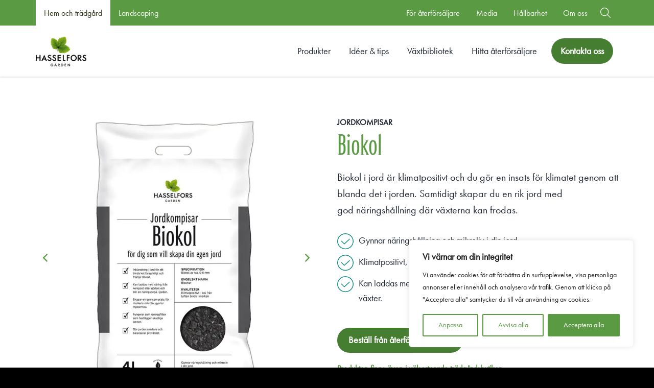

--- FILE ---
content_type: text/html; charset=UTF-8
request_url: https://www.hasselforsgarden.se/produkter/biokol/
body_size: 28155
content:
<!doctype html>
<html lang="sv" dir="ltr">
<head>
    <meta charset="utf-8">
    <meta http-equiv="X-UA-Compatible" content="IE=edge,chrome=1">
    <meta name="viewport" content="width=device-width, initial-scale=1.0">

    
        <script type="text/javascript">
      window.dataLayer = window.dataLayer || [];
      window.dataLayer.push({
        'consumers':'Hem och trädgård'
      });
    </script>
    
    <meta name='robots' content='index, follow, max-image-preview:large, max-snippet:-1, max-video-preview:-1' />
	<style>img:is([sizes="auto" i], [sizes^="auto," i]) { contain-intrinsic-size: 3000px 1500px }</style>
	
	<!-- This site is optimized with the Yoast SEO plugin v26.6 - https://yoast.com/wordpress/plugins/seo/ -->
	<title>Biokol - Hasselforsgarden.se</title>
	<meta name="description" content="Biokol i jord är klimatpositivt och ger en bördigare jord. Inblandning i jord gynnar både näringshållning och mikroliv." />
	<link rel="canonical" href="https://www.hasselforsgarden.se/produkter/biokol/" />
	<meta property="og:locale" content="sv_SE" />
	<meta property="og:type" content="article" />
	<meta property="og:title" content="Biokol - Hasselforsgarden.se" />
	<meta property="og:description" content="Biokol i jord är klimatpositivt och ger en bördigare jord. Inblandning i jord gynnar både näringshållning och mikroliv." />
	<meta property="og:url" content="https://www.hasselforsgarden.se/produkter/biokol/" />
	<meta property="og:site_name" content="Hasselforsgarden.se" />
	<meta property="article:modified_time" content="2025-01-28T15:01:11+00:00" />
	<meta name="twitter:card" content="summary_large_image" />
	<meta name="twitter:label1" content="Beräknad lästid" />
	<meta name="twitter:data1" content="4 minuter" />
	<script type="application/ld+json" class="yoast-schema-graph">{"@context":"https://schema.org","@graph":[{"@type":"WebPage","@id":"https://www.hasselforsgarden.se/produkter/biokol/","url":"https://www.hasselforsgarden.se/produkter/biokol/","name":"Biokol - Hasselforsgarden.se","isPartOf":{"@id":"https://www.hasselforsgarden.se/#website"},"datePublished":"2018-01-16T08:15:49+00:00","dateModified":"2025-01-28T15:01:11+00:00","description":"Biokol i jord är klimatpositivt och ger en bördigare jord. Inblandning i jord gynnar både näringshållning och mikroliv.","breadcrumb":{"@id":"https://www.hasselforsgarden.se/produkter/biokol/#breadcrumb"},"inLanguage":"sv-SE","potentialAction":[{"@type":"ReadAction","target":["https://www.hasselforsgarden.se/produkter/biokol/"]}]},{"@type":"BreadcrumbList","@id":"https://www.hasselforsgarden.se/produkter/biokol/#breadcrumb","itemListElement":[{"@type":"ListItem","position":1,"name":"Home","item":"https://www.hasselforsgarden.se/"},{"@type":"ListItem","position":2,"name":"Biokol"}]},{"@type":"WebSite","@id":"https://www.hasselforsgarden.se/#website","url":"https://www.hasselforsgarden.se/","name":"Hasselforsgarden.se","description":"Din trädgård behöver dig, liksom du behöver den. Tillsammans kan ni göra under.","potentialAction":[{"@type":"SearchAction","target":{"@type":"EntryPoint","urlTemplate":"https://www.hasselforsgarden.se/?s={search_term_string}"},"query-input":{"@type":"PropertyValueSpecification","valueRequired":true,"valueName":"search_term_string"}}],"inLanguage":"sv-SE"}]}</script>
	<!-- / Yoast SEO plugin. -->


<link rel='dns-prefetch' href='//www.hasselforsgarden.se' />
<link rel='dns-prefetch' href='//maps.googleapis.com' />

<script>
window.dataLayer = window.dataLayer || [];
window.dataLayer.push({"product_category":"Jordkompisar"});
</script>

<style id='classic-theme-styles-inline-css' type='text/css'>
/*! This file is auto-generated */
.wp-block-button__link{color:#fff;background-color:#32373c;border-radius:9999px;box-shadow:none;text-decoration:none;padding:calc(.667em + 2px) calc(1.333em + 2px);font-size:1.125em}.wp-block-file__button{background:#32373c;color:#fff;text-decoration:none}
</style>
<style id='global-styles-inline-css' type='text/css'>
:root{--wp--preset--aspect-ratio--square: 1;--wp--preset--aspect-ratio--4-3: 4/3;--wp--preset--aspect-ratio--3-4: 3/4;--wp--preset--aspect-ratio--3-2: 3/2;--wp--preset--aspect-ratio--2-3: 2/3;--wp--preset--aspect-ratio--16-9: 16/9;--wp--preset--aspect-ratio--9-16: 9/16;--wp--preset--color--black: #000000;--wp--preset--color--cyan-bluish-gray: #abb8c3;--wp--preset--color--white: #ffffff;--wp--preset--color--pale-pink: #f78da7;--wp--preset--color--vivid-red: #cf2e2e;--wp--preset--color--luminous-vivid-orange: #ff6900;--wp--preset--color--luminous-vivid-amber: #fcb900;--wp--preset--color--light-green-cyan: #7bdcb5;--wp--preset--color--vivid-green-cyan: #00d084;--wp--preset--color--pale-cyan-blue: #8ed1fc;--wp--preset--color--vivid-cyan-blue: #0693e3;--wp--preset--color--vivid-purple: #9b51e0;--wp--preset--gradient--vivid-cyan-blue-to-vivid-purple: linear-gradient(135deg,rgba(6,147,227,1) 0%,rgb(155,81,224) 100%);--wp--preset--gradient--light-green-cyan-to-vivid-green-cyan: linear-gradient(135deg,rgb(122,220,180) 0%,rgb(0,208,130) 100%);--wp--preset--gradient--luminous-vivid-amber-to-luminous-vivid-orange: linear-gradient(135deg,rgba(252,185,0,1) 0%,rgba(255,105,0,1) 100%);--wp--preset--gradient--luminous-vivid-orange-to-vivid-red: linear-gradient(135deg,rgba(255,105,0,1) 0%,rgb(207,46,46) 100%);--wp--preset--gradient--very-light-gray-to-cyan-bluish-gray: linear-gradient(135deg,rgb(238,238,238) 0%,rgb(169,184,195) 100%);--wp--preset--gradient--cool-to-warm-spectrum: linear-gradient(135deg,rgb(74,234,220) 0%,rgb(151,120,209) 20%,rgb(207,42,186) 40%,rgb(238,44,130) 60%,rgb(251,105,98) 80%,rgb(254,248,76) 100%);--wp--preset--gradient--blush-light-purple: linear-gradient(135deg,rgb(255,206,236) 0%,rgb(152,150,240) 100%);--wp--preset--gradient--blush-bordeaux: linear-gradient(135deg,rgb(254,205,165) 0%,rgb(254,45,45) 50%,rgb(107,0,62) 100%);--wp--preset--gradient--luminous-dusk: linear-gradient(135deg,rgb(255,203,112) 0%,rgb(199,81,192) 50%,rgb(65,88,208) 100%);--wp--preset--gradient--pale-ocean: linear-gradient(135deg,rgb(255,245,203) 0%,rgb(182,227,212) 50%,rgb(51,167,181) 100%);--wp--preset--gradient--electric-grass: linear-gradient(135deg,rgb(202,248,128) 0%,rgb(113,206,126) 100%);--wp--preset--gradient--midnight: linear-gradient(135deg,rgb(2,3,129) 0%,rgb(40,116,252) 100%);--wp--preset--font-size--small: 13px;--wp--preset--font-size--medium: 20px;--wp--preset--font-size--large: 36px;--wp--preset--font-size--x-large: 42px;--wp--preset--spacing--20: 0.44rem;--wp--preset--spacing--30: 0.67rem;--wp--preset--spacing--40: 1rem;--wp--preset--spacing--50: 1.5rem;--wp--preset--spacing--60: 2.25rem;--wp--preset--spacing--70: 3.38rem;--wp--preset--spacing--80: 5.06rem;--wp--preset--shadow--natural: 6px 6px 9px rgba(0, 0, 0, 0.2);--wp--preset--shadow--deep: 12px 12px 50px rgba(0, 0, 0, 0.4);--wp--preset--shadow--sharp: 6px 6px 0px rgba(0, 0, 0, 0.2);--wp--preset--shadow--outlined: 6px 6px 0px -3px rgba(255, 255, 255, 1), 6px 6px rgba(0, 0, 0, 1);--wp--preset--shadow--crisp: 6px 6px 0px rgba(0, 0, 0, 1);}:where(.is-layout-flex){gap: 0.5em;}:where(.is-layout-grid){gap: 0.5em;}body .is-layout-flex{display: flex;}.is-layout-flex{flex-wrap: wrap;align-items: center;}.is-layout-flex > :is(*, div){margin: 0;}body .is-layout-grid{display: grid;}.is-layout-grid > :is(*, div){margin: 0;}:where(.wp-block-columns.is-layout-flex){gap: 2em;}:where(.wp-block-columns.is-layout-grid){gap: 2em;}:where(.wp-block-post-template.is-layout-flex){gap: 1.25em;}:where(.wp-block-post-template.is-layout-grid){gap: 1.25em;}.has-black-color{color: var(--wp--preset--color--black) !important;}.has-cyan-bluish-gray-color{color: var(--wp--preset--color--cyan-bluish-gray) !important;}.has-white-color{color: var(--wp--preset--color--white) !important;}.has-pale-pink-color{color: var(--wp--preset--color--pale-pink) !important;}.has-vivid-red-color{color: var(--wp--preset--color--vivid-red) !important;}.has-luminous-vivid-orange-color{color: var(--wp--preset--color--luminous-vivid-orange) !important;}.has-luminous-vivid-amber-color{color: var(--wp--preset--color--luminous-vivid-amber) !important;}.has-light-green-cyan-color{color: var(--wp--preset--color--light-green-cyan) !important;}.has-vivid-green-cyan-color{color: var(--wp--preset--color--vivid-green-cyan) !important;}.has-pale-cyan-blue-color{color: var(--wp--preset--color--pale-cyan-blue) !important;}.has-vivid-cyan-blue-color{color: var(--wp--preset--color--vivid-cyan-blue) !important;}.has-vivid-purple-color{color: var(--wp--preset--color--vivid-purple) !important;}.has-black-background-color{background-color: var(--wp--preset--color--black) !important;}.has-cyan-bluish-gray-background-color{background-color: var(--wp--preset--color--cyan-bluish-gray) !important;}.has-white-background-color{background-color: var(--wp--preset--color--white) !important;}.has-pale-pink-background-color{background-color: var(--wp--preset--color--pale-pink) !important;}.has-vivid-red-background-color{background-color: var(--wp--preset--color--vivid-red) !important;}.has-luminous-vivid-orange-background-color{background-color: var(--wp--preset--color--luminous-vivid-orange) !important;}.has-luminous-vivid-amber-background-color{background-color: var(--wp--preset--color--luminous-vivid-amber) !important;}.has-light-green-cyan-background-color{background-color: var(--wp--preset--color--light-green-cyan) !important;}.has-vivid-green-cyan-background-color{background-color: var(--wp--preset--color--vivid-green-cyan) !important;}.has-pale-cyan-blue-background-color{background-color: var(--wp--preset--color--pale-cyan-blue) !important;}.has-vivid-cyan-blue-background-color{background-color: var(--wp--preset--color--vivid-cyan-blue) !important;}.has-vivid-purple-background-color{background-color: var(--wp--preset--color--vivid-purple) !important;}.has-black-border-color{border-color: var(--wp--preset--color--black) !important;}.has-cyan-bluish-gray-border-color{border-color: var(--wp--preset--color--cyan-bluish-gray) !important;}.has-white-border-color{border-color: var(--wp--preset--color--white) !important;}.has-pale-pink-border-color{border-color: var(--wp--preset--color--pale-pink) !important;}.has-vivid-red-border-color{border-color: var(--wp--preset--color--vivid-red) !important;}.has-luminous-vivid-orange-border-color{border-color: var(--wp--preset--color--luminous-vivid-orange) !important;}.has-luminous-vivid-amber-border-color{border-color: var(--wp--preset--color--luminous-vivid-amber) !important;}.has-light-green-cyan-border-color{border-color: var(--wp--preset--color--light-green-cyan) !important;}.has-vivid-green-cyan-border-color{border-color: var(--wp--preset--color--vivid-green-cyan) !important;}.has-pale-cyan-blue-border-color{border-color: var(--wp--preset--color--pale-cyan-blue) !important;}.has-vivid-cyan-blue-border-color{border-color: var(--wp--preset--color--vivid-cyan-blue) !important;}.has-vivid-purple-border-color{border-color: var(--wp--preset--color--vivid-purple) !important;}.has-vivid-cyan-blue-to-vivid-purple-gradient-background{background: var(--wp--preset--gradient--vivid-cyan-blue-to-vivid-purple) !important;}.has-light-green-cyan-to-vivid-green-cyan-gradient-background{background: var(--wp--preset--gradient--light-green-cyan-to-vivid-green-cyan) !important;}.has-luminous-vivid-amber-to-luminous-vivid-orange-gradient-background{background: var(--wp--preset--gradient--luminous-vivid-amber-to-luminous-vivid-orange) !important;}.has-luminous-vivid-orange-to-vivid-red-gradient-background{background: var(--wp--preset--gradient--luminous-vivid-orange-to-vivid-red) !important;}.has-very-light-gray-to-cyan-bluish-gray-gradient-background{background: var(--wp--preset--gradient--very-light-gray-to-cyan-bluish-gray) !important;}.has-cool-to-warm-spectrum-gradient-background{background: var(--wp--preset--gradient--cool-to-warm-spectrum) !important;}.has-blush-light-purple-gradient-background{background: var(--wp--preset--gradient--blush-light-purple) !important;}.has-blush-bordeaux-gradient-background{background: var(--wp--preset--gradient--blush-bordeaux) !important;}.has-luminous-dusk-gradient-background{background: var(--wp--preset--gradient--luminous-dusk) !important;}.has-pale-ocean-gradient-background{background: var(--wp--preset--gradient--pale-ocean) !important;}.has-electric-grass-gradient-background{background: var(--wp--preset--gradient--electric-grass) !important;}.has-midnight-gradient-background{background: var(--wp--preset--gradient--midnight) !important;}.has-small-font-size{font-size: var(--wp--preset--font-size--small) !important;}.has-medium-font-size{font-size: var(--wp--preset--font-size--medium) !important;}.has-large-font-size{font-size: var(--wp--preset--font-size--large) !important;}.has-x-large-font-size{font-size: var(--wp--preset--font-size--x-large) !important;}
:where(.wp-block-post-template.is-layout-flex){gap: 1.25em;}:where(.wp-block-post-template.is-layout-grid){gap: 1.25em;}
:where(.wp-block-columns.is-layout-flex){gap: 2em;}:where(.wp-block-columns.is-layout-grid){gap: 2em;}
:root :where(.wp-block-pullquote){font-size: 1.5em;line-height: 1.6;}
</style>
<link rel='stylesheet' id='photoswipe-css' href='https://www.hasselforsgarden.se/wp-content/plugins/woocommerce/assets/css/photoswipe/photoswipe.min.css' type='text/css' media='all' />
<link rel='stylesheet' id='photoswipe-default-skin-css' href='https://www.hasselforsgarden.se/wp-content/plugins/woocommerce/assets/css/photoswipe/default-skin/default-skin.min.css' type='text/css' media='all' />
<link rel='stylesheet' id='woocommerce-layout-css' href='https://www.hasselforsgarden.se/wp-content/plugins/woocommerce/assets/css/woocommerce-layout.css' type='text/css' media='all' />
<link rel='stylesheet' id='woocommerce-smallscreen-css' href='https://www.hasselforsgarden.se/wp-content/plugins/woocommerce/assets/css/woocommerce-smallscreen.css' type='text/css' media='only screen and (max-width: 768px)' />
<link rel='stylesheet' id='woocommerce-general-css' href='https://www.hasselforsgarden.se/wp-content/plugins/woocommerce/assets/css/woocommerce.css' type='text/css' media='all' />
<style id='woocommerce-inline-inline-css' type='text/css'>
.woocommerce form .form-row .required { visibility: visible; }
</style>
<link rel='stylesheet' id='brands-styles-css' href='https://www.hasselforsgarden.se/wp-content/plugins/woocommerce/assets/css/brands.css' type='text/css' media='all' />
<link rel='stylesheet' id='em-retail-frontend.css-css' href='https://www.hasselforsgarden.se/wp-content/themes/everblox/dist/retail-frontend.2547e9de7b84bd46c92d.css' type='text/css' media='all' />
<link rel='stylesheet' id='wcwl_frontend-css' href='https://www.hasselforsgarden.se/wp-content/plugins/woocommerce-waitlist/includes/css/src/wcwl_frontend.min.css' type='text/css' media='all' />
<link rel='stylesheet' id='dashicons-css' href='https://www.hasselforsgarden.se/wp-includes/css/dashicons.min.css' type='text/css' media='all' />
<script type="text/javascript" id="webtoffee-cookie-consent-js-extra">
/* <![CDATA[ */
var _wccConfig = {"_ipData":[],"_assetsURL":"https:\/\/www.hasselforsgarden.se\/wp-content\/plugins\/webtoffee-cookie-consent\/lite\/frontend\/images\/","_publicURL":"https:\/\/www.hasselforsgarden.se","_categories":[{"name":"N\u00f6dv\u00e4ndiga","slug":"necessary","isNecessary":true,"ccpaDoNotSell":true,"cookies":[{"cookieID":"pll_language","domain":".www.hasselforsgarden.se","provider":"plugins\/polylang"},{"cookieID":"wt_consent","domain":"www.hasselforsgarden.se","provider":""},{"cookieID":"is_eu","domain":"hasselforsgarden.se","provider":""},{"cookieID":"VISITOR_PRIVACY_METADATA","domain":".youtube.com","provider":"youtube.com"},{"cookieID":"rc::a","domain":"google.com","provider":"google.com"},{"cookieID":"rc::c","domain":"google.com","provider":"google.com"},{"cookieID":"__cf_bm","domain":".vimeo.com","provider":"cloudflare.com"},{"cookieID":"_cfuvid","domain":".vimeo.com","provider":""},{"cookieID":"x-ms-routing-name","domain":".t.myvisitors.se","provider":"monitor.azure.com|azureedge.net"},{"cookieID":"ARRAffinitySameSite","domain":".t.myvisitors.se","provider":"monitor.azure.com|azureedge.net"},{"cookieID":"TiPMix","domain":".t.myvisitors.se","provider":"monitor.azure.com|azureedge.net"},{"cookieID":"ARRAffinity","domain":"t.myvisitors.se","provider":"monitor.azure.com|azureedge.net"}],"active":true,"defaultConsent":{"gdpr":true,"ccpa":true},"foundNoCookieScript":false},{"name":"Funktionella","slug":"functional","isNecessary":false,"ccpaDoNotSell":true,"cookies":[{"cookieID":"VISITOR_INFO1_LIVE","domain":".youtube.com","provider":"youtube.com"},{"cookieID":"yt-remote-connected-devices","domain":"youtube.com","provider":"youtube.com"},{"cookieID":"ytidb::LAST_RESULT_ENTRY_KEY","domain":"youtube.com","provider":"youtube.com"},{"cookieID":"yt-remote-device-id","domain":"youtube.com","provider":"youtube.com"},{"cookieID":"yt-remote-session-name","domain":"youtube.com","provider":"youtube.com"},{"cookieID":"yt-remote-fast-check-period","domain":"youtube.com","provider":"youtube.com"},{"cookieID":"yt-remote-session-app","domain":"youtube.com","provider":"youtube.com"},{"cookieID":"yt-remote-cast-available","domain":"youtube.com","provider":"youtube.com"},{"cookieID":"yt-remote-cast-installed","domain":"youtube.com","provider":"youtube.com"}],"active":true,"defaultConsent":{"gdpr":false,"ccpa":false},"foundNoCookieScript":false},{"name":"Analys","slug":"analytics","isNecessary":false,"ccpaDoNotSell":true,"cookies":[{"cookieID":"sbjs_migrations","domain":".hasselforsgarden.se","provider":"sourcebuster.min.js"},{"cookieID":"sbjs_current_add","domain":".hasselforsgarden.se","provider":"sourcebuster.min.js"},{"cookieID":"sbjs_first_add","domain":".hasselforsgarden.se","provider":"sourcebuster.min.js"},{"cookieID":"sbjs_current","domain":".hasselforsgarden.se","provider":"sourcebuster.min.js"},{"cookieID":"sbjs_first","domain":".hasselforsgarden.se","provider":"sourcebuster.min.js"},{"cookieID":"sbjs_udata","domain":".hasselforsgarden.se","provider":"sourcebuster.min.js"},{"cookieID":"sbjs_session","domain":".hasselforsgarden.se","provider":"sourcebuster.min.js"},{"cookieID":"__kla_id","domain":"www.hasselforsgarden.se","provider":"klaviyo.com"},{"cookieID":"pardot","domain":"pi.pardot.com","provider":"pardot.com"},{"cookieID":"_ga","domain":".hasselforsgarden.se","provider":"google-analytics.com|googletagmanager.com\/gtag\/js"},{"cookieID":"_ga_*","domain":".hasselforsgarden.se","provider":"google-analytics.com|googletagmanager.com\/gtag\/js"},{"cookieID":"YSC","domain":".youtube.com","provider":"youtube.com"}],"active":true,"defaultConsent":{"gdpr":false,"ccpa":false},"foundNoCookieScript":false},{"name":"Prestanda","slug":"performance","isNecessary":false,"ccpaDoNotSell":true,"cookies":[],"active":true,"defaultConsent":{"gdpr":false,"ccpa":false},"foundNoCookieScript":false},{"name":"Annonsering","slug":"advertisement","isNecessary":false,"ccpaDoNotSell":true,"cookies":[{"cookieID":"_pin_unauth","domain":".hasselforsgarden.se","provider":"pinterest.com|pinimg.com"},{"cookieID":"_gcl_au","domain":".hasselforsgarden.se","provider":"googletagmanager.com"},{"cookieID":"ar_debug","domain":".pinterest.com","provider":"doubleclick.net"},{"cookieID":"uuid","domain":"hasselforsgarden.videomarketingplatform.co","provider":"mathtag.com"},{"cookieID":"yt.innertube::nextId","domain":"youtube.com","provider":"youtube.com"},{"cookieID":"yt.innertube::requests","domain":"youtube.com","provider":"youtube.com"},{"cookieID":"_fbp","domain":".hasselforsgarden.se","provider":"facebook.net"},{"cookieID":"test_cookie","domain":".doubleclick.net","provider":"doubleclick.net"}],"active":true,"defaultConsent":{"gdpr":false,"ccpa":false},"foundNoCookieScript":false},{"name":"\u00d6vriga","slug":"others","isNecessary":false,"ccpaDoNotSell":true,"cookies":[{"cookieID":"__kla_session","domain":"www.hasselforsgarden.se","provider":""},{"cookieID":"_pinterest_ct_ua","domain":"ct.pinterest.com","provider":"pinterest.com|pinimg.com"},{"cookieID":"last_visited_tab","domain":"www.hasselforsgarden.se","provider":""},{"cookieID":"session_referer","domain":"hasselforsgarden.videomarketingplatform.co","provider":""},{"cookieID":"__Secure-ROLLOUT_TOKEN","domain":".youtube.com","provider":""},{"cookieID":"__Secure-YEC","domain":".youtube.com","provider":""},{"cookieID":"__Secure-YNID","domain":".youtube.com","provider":""},{"cookieID":"fpv_705729","domain":".hasselforsgarden.se","provider":""},{"cookieID":"_mtruid","domain":".hasselforsgarden.se","provider":""},{"cookieID":"triggerbee_widgets_state_705729","domain":".hasselforsgarden.se","provider":""}],"active":true,"defaultConsent":{"gdpr":false,"ccpa":false},"foundNoCookieScript":false}],"_activeLaw":"gdpr","_rootDomain":"","_block":"1","_showBanner":"1","_bannerConfig":{"GDPR":{"settings":{"type":"box","position":"bottom-right","applicableLaw":"gdpr","preferenceCenter":"center","selectedRegion":"ALL","consentExpiry":365,"shortcodes":[{"key":"wcc_readmore","content":"<a href=\"#\" class=\"wcc-policy\" aria-label=\"Cookie-policy\" target=\"_blank\" rel=\"noopener\" data-tag=\"readmore-button\">Cookie-policy<\/a>","tag":"readmore-button","status":false,"attributes":{"rel":"nofollow","target":"_blank"}},{"key":"wcc_show_desc","content":"<button class=\"wcc-show-desc-btn\" data-tag=\"show-desc-button\" aria-label=\"Visa mer\">Visa mer<\/button>","tag":"show-desc-button","status":true,"attributes":[]},{"key":"wcc_hide_desc","content":"<button class=\"wcc-show-desc-btn\" data-tag=\"hide-desc-button\" aria-label=\"Visa mindre\">Visa mindre<\/button>","tag":"hide-desc-button","status":true,"attributes":[]},{"key":"wcc_category_toggle_label","content":"[wcc_{{status}}_category_label] [wcc_preference_{{category_slug}}_title]","tag":"","status":true,"attributes":[]},{"key":"wcc_enable_category_label","content":"Aktivera","tag":"","status":true,"attributes":[]},{"key":"wcc_disable_category_label","content":"Inaktivera","tag":"","status":true,"attributes":[]},{"key":"wcc_video_placeholder","content":"<div class=\"video-placeholder-normal\" data-tag=\"video-placeholder\" id=\"[UNIQUEID]\"><p class=\"video-placeholder-text-normal\" data-tag=\"placeholder-title\">V\u00e4nligen acceptera {category} cookies f\u00f6r att komma \u00e5t detta inneh\u00e5ll<\/p><\/div>","tag":"","status":true,"attributes":[]},{"key":"wcc_enable_optout_label","content":"Aktivera","tag":"","status":true,"attributes":[]},{"key":"wcc_disable_optout_label","content":"Inaktivera","tag":"","status":true,"attributes":[]},{"key":"wcc_optout_toggle_label","content":"[wcc_{{status}}_optout_label] [wcc_optout_option_title]","tag":"","status":true,"attributes":[]},{"key":"wcc_optout_option_title","content":"S\u00e4lj eller dela inte min personliga information","tag":"","status":true,"attributes":[]},{"key":"wcc_optout_close_label","content":"St\u00e4ng","tag":"","status":true,"attributes":[]}],"bannerEnabled":true},"behaviours":{"reloadBannerOnAccept":false,"loadAnalyticsByDefault":false,"animations":{"onLoad":"animate","onHide":"sticky"}},"config":{"revisitConsent":{"status":true,"tag":"revisit-consent","position":"bottom-left","meta":{"url":"#"},"styles":[],"elements":{"title":{"type":"text","tag":"revisit-consent-title","status":true,"styles":{"color":"#0056a7"}}}},"preferenceCenter":{"toggle":{"status":true,"tag":"detail-category-toggle","type":"toggle","states":{"active":{"styles":{"background-color":"#000000"}},"inactive":{"styles":{"background-color":"#D0D5D2"}}}},"poweredBy":{"status":false,"tag":"detail-powered-by","styles":{"background-color":"#EDEDED","color":"#293C5B"}}},"categoryPreview":{"status":false,"toggle":{"status":true,"tag":"detail-category-preview-toggle","type":"toggle","states":{"active":{"styles":{"background-color":"#000000"}},"inactive":{"styles":{"background-color":"#D0D5D2"}}}}},"videoPlaceholder":{"status":true,"styles":{"background-color":"#5A9A43","border-color":"#5A9A43","color":"#ffffff"}},"readMore":{"status":false,"tag":"readmore-button","type":"link","meta":{"noFollow":true,"newTab":true},"styles":{"color":"#000000","background-color":"transparent","border-color":"transparent"}},"auditTable":{"status":true},"optOption":{"status":true,"toggle":{"status":true,"tag":"optout-option-toggle","type":"toggle","states":{"active":{"styles":{"background-color":"#000000"}},"inactive":{"styles":{"background-color":"#FFFFFF"}}}},"gpcOption":false}}}},"_version":"3.4.4","_logConsent":"1","_tags":[{"tag":"accept-button","styles":{"color":"#FFFFFF","background-color":"#5A9A43","border-color":"#5A9A43"}},{"tag":"reject-button","styles":{"color":"#5A9A43","background-color":"transparent","border-color":"#5A9A43"}},{"tag":"settings-button","styles":{"color":"#5A9A43","background-color":"transparent","border-color":"#5A9A43"}},{"tag":"readmore-button","styles":{"color":"#000000","background-color":"transparent","border-color":"transparent"}},{"tag":"donotsell-button","styles":{"color":"#1863dc","background-color":"transparent","border-color":"transparent"}},{"tag":"accept-button","styles":{"color":"#FFFFFF","background-color":"#5A9A43","border-color":"#5A9A43"}},{"tag":"revisit-consent","styles":[]}],"_rtl":"","_lawSelected":["GDPR"],"_restApiUrl":"https:\/\/directory.cookieyes.com\/api\/v1\/ip","_renewConsent":"","_restrictToCA":"","_customEvents":"","_ccpaAllowedRegions":[],"_gdprAllowedRegions":[],"_closeButtonAction":"reject","_ssl":"1","_providersToBlock":[{"re":"youtube.com","categories":["functional","analytics","advertisement"]},{"re":"sourcebuster.min.js","categories":["analytics"]},{"re":"klaviyo.com","categories":["analytics"]},{"re":"pardot.com","categories":["analytics"]},{"re":"pinterest.com|pinimg.com","categories":["advertisement","others"]},{"re":"doubleclick.net","categories":["advertisement"]},{"re":"mathtag.com","categories":["advertisement"]},{"re":"facebook.net","categories":["advertisement"]}]};
var _wccStyles = {"css":{"GDPR":".wcc-overlay{background: #000000; opacity: 0.4; position: fixed; top: 0; left: 0; width: 100%; height: 100%; z-index: 99999999;}.wcc-hide{display: none;}.wcc-btn-revisit-wrapper{display: flex; padding: 6px; border-radius: 8px; opacity: 0px; background-color:#ffffff; box-shadow: 0px 3px 10px 0px #798da04d;  align-items: center; justify-content: center;   position: fixed; z-index: 999999; cursor: pointer;}.wcc-revisit-bottom-left{bottom: 15px; left: 15px;}.wcc-revisit-bottom-right{bottom: 15px; right: 15px;}.wcc-btn-revisit-wrapper .wcc-btn-revisit{display: flex; align-items: center; justify-content: center; background: none; border: none; cursor: pointer; position: relative; margin: 0; padding: 0;}.wcc-btn-revisit-wrapper .wcc-btn-revisit img{max-width: fit-content; margin: 0; } .wcc-btn-revisit-wrapper .wcc-revisit-help-text{font-size:14px; margin-left:4px; display:none;}.wcc-btn-revisit-wrapper:hover .wcc-revisit-help-text, .wcc-btn-revisit-wrapper:focus-within .wcc-revisit-help-text { display: block;}.wcc-revisit-hide{display: none;}.wcc-preference-btn:hover{cursor:pointer; text-decoration:underline;}.wcc-cookie-audit-table { font-family: inherit; border-collapse: collapse; width: 100%;} .wcc-cookie-audit-table th, .wcc-cookie-audit-table td {text-align: left; padding: 10px; font-size: 12px; color: #000000; word-break: normal; background-color: #d9dfe7; border: 1px solid #cbced6;} .wcc-cookie-audit-table tr:nth-child(2n + 1) td { background: #f1f5fa; }.wcc-consent-container{position: fixed; width: 440px; box-sizing: border-box; z-index: 9999999; border-radius: 6px;}.wcc-consent-container .wcc-consent-bar{background: #ffffff; border: 1px solid; padding: 20px 26px; box-shadow: 0 -1px 10px 0 #acabab4d; border-radius: 6px;}.wcc-box-bottom-left{bottom: 40px; left: 40px;}.wcc-box-bottom-right{bottom: 40px; right: 40px;}.wcc-box-top-left{top: 40px; left: 40px;}.wcc-box-top-right{top: 40px; right: 40px;}.wcc-custom-brand-logo-wrapper .wcc-custom-brand-logo{width: 100px; height: auto; margin: 0 0 12px 0;}.wcc-notice .wcc-title{color: #212121; font-weight: 700; font-size: 18px; line-height: 24px; margin: 0 0 12px 0;}.wcc-notice-des *,.wcc-preference-content-wrapper *,.wcc-accordion-header-des *,.wcc-gpc-wrapper .wcc-gpc-desc *{font-size: 14px;}.wcc-notice-des{color: #212121; font-size: 14px; line-height: 24px; font-weight: 400;}.wcc-notice-des img{height: 25px; width: 25px;}.wcc-consent-bar .wcc-notice-des p,.wcc-gpc-wrapper .wcc-gpc-desc p,.wcc-preference-body-wrapper .wcc-preference-content-wrapper p,.wcc-accordion-header-wrapper .wcc-accordion-header-des p,.wcc-cookie-des-table li div:last-child p{color: inherit; margin-top: 0;}.wcc-notice-des P:last-child,.wcc-preference-content-wrapper p:last-child,.wcc-cookie-des-table li div:last-child p:last-child,.wcc-gpc-wrapper .wcc-gpc-desc p:last-child{margin-bottom: 0;}.wcc-notice-des a.wcc-policy,.wcc-notice-des button.wcc-policy{font-size: 14px; color: #1863dc; white-space: nowrap; cursor: pointer; background: transparent; border: 1px solid; text-decoration: underline;}.wcc-notice-des button.wcc-policy{padding: 0;}.wcc-notice-des a.wcc-policy:focus-visible,.wcc-notice-des button.wcc-policy:focus-visible,.wcc-preference-content-wrapper .wcc-show-desc-btn:focus-visible,.wcc-accordion-header .wcc-accordion-btn:focus-visible,.wcc-preference-header .wcc-btn-close:focus-visible,.wcc-switch input[type=\"checkbox\"]:focus-visible,.wcc-footer-wrapper a:focus-visible,.wcc-btn:focus-visible{outline: 2px solid #1863dc; outline-offset: 2px;}.wcc-btn:focus:not(:focus-visible),.wcc-accordion-header .wcc-accordion-btn:focus:not(:focus-visible),.wcc-preference-content-wrapper .wcc-show-desc-btn:focus:not(:focus-visible),.wcc-btn-revisit-wrapper .wcc-btn-revisit:focus:not(:focus-visible),.wcc-preference-header .wcc-btn-close:focus:not(:focus-visible),.wcc-consent-bar .wcc-banner-btn-close:focus:not(:focus-visible){outline: 0;}button.wcc-show-desc-btn:not(:hover):not(:active){color: #1863dc; background: transparent;}button.wcc-accordion-btn:not(:hover):not(:active),button.wcc-banner-btn-close:not(:hover):not(:active),button.wcc-btn-revisit:not(:hover):not(:active),button.wcc-btn-close:not(:hover):not(:active){background: transparent;}.wcc-consent-bar button:hover,.wcc-modal.wcc-modal-open button:hover,.wcc-consent-bar button:focus,.wcc-modal.wcc-modal-open button:focus{text-decoration: none;}.wcc-notice-btn-wrapper{display: flex; justify-content: flex-start; align-items: center; flex-wrap: wrap; margin-top: 16px;}.wcc-notice-btn-wrapper .wcc-btn{text-shadow: none; box-shadow: none;}.wcc-btn{flex: auto; max-width: 100%; font-size: 14px; font-family: inherit; line-height: 24px; padding: 8px; font-weight: 500; margin: 0 8px 0 0; border-radius: 2px; cursor: pointer; text-align: center; text-transform: none; min-height: 0;}.wcc-btn:hover{opacity: 0.8;}.wcc-btn-customize{color: #1863dc; background: transparent; border: 2px solid #1863dc;}.wcc-btn-reject{color: #1863dc; background: transparent; border: 2px solid #1863dc;}.wcc-btn-accept{background: #1863dc; color: #ffffff; border: 2px solid #1863dc;}.wcc-btn:last-child{margin-right: 0;}@media (max-width: 576px){.wcc-box-bottom-left{bottom: 0; left: 0;}.wcc-box-bottom-right{bottom: 0; right: 0;}.wcc-box-top-left{top: 0; left: 0;}.wcc-box-top-right{top: 0; right: 0;}}@media (max-width: 440px){.wcc-box-bottom-left, .wcc-box-bottom-right, .wcc-box-top-left, .wcc-box-top-right{width: 100%; max-width: 100%;}.wcc-consent-container .wcc-consent-bar{padding: 20px 0;}.wcc-custom-brand-logo-wrapper, .wcc-notice .wcc-title, .wcc-notice-des, .wcc-notice-btn-wrapper{padding: 0 24px;}.wcc-notice-des{max-height: 40vh; overflow-y: scroll;}.wcc-notice-btn-wrapper{flex-direction: column; margin-top: 0;}.wcc-btn{width: 100%; margin: 10px 0 0 0;}.wcc-notice-btn-wrapper .wcc-btn-customize{order: 2;}.wcc-notice-btn-wrapper .wcc-btn-reject{order: 3;}.wcc-notice-btn-wrapper .wcc-btn-accept{order: 1; margin-top: 16px;}}@media (max-width: 352px){.wcc-notice .wcc-title{font-size: 16px;}.wcc-notice-des *{font-size: 12px;}.wcc-notice-des, .wcc-btn{font-size: 12px;}}.wcc-modal.wcc-modal-open{display: flex; visibility: visible; -webkit-transform: translate(-50%, -50%); -moz-transform: translate(-50%, -50%); -ms-transform: translate(-50%, -50%); -o-transform: translate(-50%, -50%); transform: translate(-50%, -50%); top: 50%; left: 50%; transition: all 1s ease;}.wcc-modal{box-shadow: 0 32px 68px rgba(0, 0, 0, 0.3); margin: 0 auto; position: fixed; max-width: 100%; background: #ffffff; top: 50%; box-sizing: border-box; border-radius: 6px; z-index: 999999999; color: #212121; -webkit-transform: translate(-50%, 100%); -moz-transform: translate(-50%, 100%); -ms-transform: translate(-50%, 100%); -o-transform: translate(-50%, 100%); transform: translate(-50%, 100%); visibility: hidden; transition: all 0s ease;}.wcc-preference-center{max-height: 79vh; overflow: hidden; width: 845px; overflow: hidden; flex: 1 1 0; display: flex; flex-direction: column; border-radius: 6px;}.wcc-preference-header{display: flex; align-items: center; justify-content: space-between; padding: 22px 24px; border-bottom: 1px solid;}.wcc-preference-header .wcc-preference-title{font-size: 18px; font-weight: 700; line-height: 24px;}.wcc-google-privacy-url a {text-decoration:none;color: #1863dc;cursor:pointer;} .wcc-preference-header .wcc-btn-close{margin: 0; cursor: pointer; vertical-align: middle; padding: 0; background: none; border: none; width: auto; height: auto; min-height: 0; line-height: 0; text-shadow: none; box-shadow: none;}.wcc-preference-header .wcc-btn-close img{margin: 0; height: 10px; width: 10px;}.wcc-preference-body-wrapper{padding: 0 24px; flex: 1; overflow: auto; box-sizing: border-box;}.wcc-preference-content-wrapper,.wcc-gpc-wrapper .wcc-gpc-desc,.wcc-google-privacy-policy{font-size: 14px; line-height: 24px; font-weight: 400; padding: 12px 0;}.wcc-preference-content-wrapper{border-bottom: 1px solid;}.wcc-preference-content-wrapper img{height: 25px; width: 25px;}.wcc-preference-content-wrapper .wcc-show-desc-btn{font-size: 14px; font-family: inherit; color: #1863dc; text-decoration: none; line-height: 24px; padding: 0; margin: 0; white-space: nowrap; cursor: pointer; background: transparent; border-color: transparent; text-transform: none; min-height: 0; text-shadow: none; box-shadow: none;}.wcc-accordion-wrapper{margin-bottom: 10px;}.wcc-accordion{border-bottom: 1px solid;}.wcc-accordion:last-child{border-bottom: none;}.wcc-accordion .wcc-accordion-item{display: flex; margin-top: 10px;}.wcc-accordion .wcc-accordion-body{display: none;}.wcc-accordion.wcc-accordion-active .wcc-accordion-body{display: block; padding: 0 22px; margin-bottom: 16px;}.wcc-accordion-header-wrapper{cursor: pointer; width: 100%;}.wcc-accordion-item .wcc-accordion-header{display: flex; justify-content: space-between; align-items: center;}.wcc-accordion-header .wcc-accordion-btn{font-size: 16px; font-family: inherit; color: #212121; line-height: 24px; background: none; border: none; font-weight: 700; padding: 0; margin: 0; cursor: pointer; text-transform: none; min-height: 0; text-shadow: none; box-shadow: none;}.wcc-accordion-header .wcc-always-active{color: #008000; font-weight: 600; line-height: 24px; font-size: 14px;}.wcc-accordion-header-des{font-size: 14px; line-height: 24px; margin: 10px 0 16px 0;}.wcc-accordion-chevron{margin-right: 22px; position: relative; cursor: pointer;}.wcc-accordion-chevron-hide{display: none;}.wcc-accordion .wcc-accordion-chevron i::before{content: \"\"; position: absolute; border-right: 1.4px solid; border-bottom: 1.4px solid; border-color: inherit; height: 6px; width: 6px; -webkit-transform: rotate(-45deg); -moz-transform: rotate(-45deg); -ms-transform: rotate(-45deg); -o-transform: rotate(-45deg); transform: rotate(-45deg); transition: all 0.2s ease-in-out; top: 8px;}.wcc-accordion.wcc-accordion-active .wcc-accordion-chevron i::before{-webkit-transform: rotate(45deg); -moz-transform: rotate(45deg); -ms-transform: rotate(45deg); -o-transform: rotate(45deg); transform: rotate(45deg);}.wcc-audit-table{background: #f4f4f4; border-radius: 6px;}.wcc-audit-table .wcc-empty-cookies-text{color: inherit; font-size: 12px; line-height: 24px; margin: 0; padding: 10px;}.wcc-audit-table .wcc-cookie-des-table{font-size: 12px; line-height: 24px; font-weight: normal; padding: 15px 10px; border-bottom: 1px solid; border-bottom-color: inherit; margin: 0;}.wcc-audit-table .wcc-cookie-des-table:last-child{border-bottom: none;}.wcc-audit-table .wcc-cookie-des-table li{list-style-type: none; display: flex; padding: 3px 0;}.wcc-audit-table .wcc-cookie-des-table li:first-child{padding-top: 0;}.wcc-cookie-des-table li div:first-child{width: 100px; font-weight: 600; word-break: break-word; word-wrap: break-word;}.wcc-cookie-des-table li div:last-child{flex: 1; word-break: break-word; word-wrap: break-word; margin-left: 8px;}.wcc-footer-shadow{display: block; width: 100%; height: 40px; background: linear-gradient(180deg, rgba(255, 255, 255, 0) 0%, #ffffff 100%); position: absolute; bottom: calc(100% - 1px);}.wcc-footer-wrapper{position: relative;}.wcc-prefrence-btn-wrapper{display: flex; flex-wrap: wrap; align-items: center; justify-content: center; padding: 22px 24px; border-top: 1px solid;}.wcc-prefrence-btn-wrapper .wcc-btn{flex: auto; max-width: 100%; text-shadow: none; box-shadow: none;}.wcc-btn-preferences{color: #1863dc; background: transparent; border: 2px solid #1863dc;}.wcc-preference-header,.wcc-preference-body-wrapper,.wcc-preference-content-wrapper,.wcc-accordion-wrapper,.wcc-accordion,.wcc-accordion-wrapper,.wcc-footer-wrapper,.wcc-prefrence-btn-wrapper{border-color: inherit;}@media (max-width: 845px){.wcc-modal{max-width: calc(100% - 16px);}}@media (max-width: 576px){.wcc-modal{max-width: 100%;}.wcc-preference-center{max-height: 100vh;}.wcc-prefrence-btn-wrapper{flex-direction: column;}.wcc-accordion.wcc-accordion-active .wcc-accordion-body{padding-right: 0;}.wcc-prefrence-btn-wrapper .wcc-btn{width: 100%; margin: 10px 0 0 0;}.wcc-prefrence-btn-wrapper .wcc-btn-reject{order: 3;}.wcc-prefrence-btn-wrapper .wcc-btn-accept{order: 1; margin-top: 0;}.wcc-prefrence-btn-wrapper .wcc-btn-preferences{order: 2;}}@media (max-width: 425px){.wcc-accordion-chevron{margin-right: 15px;}.wcc-notice-btn-wrapper{margin-top: 0;}.wcc-accordion.wcc-accordion-active .wcc-accordion-body{padding: 0 15px;}}@media (max-width: 352px){.wcc-preference-header .wcc-preference-title{font-size: 16px;}.wcc-preference-header{padding: 16px 24px;}.wcc-preference-content-wrapper *, .wcc-accordion-header-des *{font-size: 12px;}.wcc-preference-content-wrapper, .wcc-preference-content-wrapper .wcc-show-more, .wcc-accordion-header .wcc-always-active, .wcc-accordion-header-des, .wcc-preference-content-wrapper .wcc-show-desc-btn, .wcc-notice-des a.wcc-policy{font-size: 12px;}.wcc-accordion-header .wcc-accordion-btn{font-size: 14px;}}.wcc-switch{display: flex;}.wcc-switch input[type=\"checkbox\"]{position: relative; width: 44px; height: 24px; margin: 0; background: #d0d5d2; -webkit-appearance: none; border-radius: 50px; cursor: pointer; outline: 0; border: none; top: 0;}.wcc-switch input[type=\"checkbox\"]:checked{background: #1863dc;}.wcc-switch input[type=\"checkbox\"]:before{position: absolute; content: \"\"; height: 20px; width: 20px; left: 2px; bottom: 2px; border-radius: 50%; background-color: white; -webkit-transition: 0.4s; transition: 0.4s; margin: 0;}.wcc-switch input[type=\"checkbox\"]:after{display: none;}.wcc-switch input[type=\"checkbox\"]:checked:before{-webkit-transform: translateX(20px); -ms-transform: translateX(20px); transform: translateX(20px);}@media (max-width: 425px){.wcc-switch input[type=\"checkbox\"]{width: 38px; height: 21px;}.wcc-switch input[type=\"checkbox\"]:before{height: 17px; width: 17px;}.wcc-switch input[type=\"checkbox\"]:checked:before{-webkit-transform: translateX(17px); -ms-transform: translateX(17px); transform: translateX(17px);}}.wcc-consent-bar .wcc-banner-btn-close{position: absolute; right: 14px; top: 14px; background: none; border: none; cursor: pointer; padding: 0; margin: 0; min-height: 0; line-height: 0; height: auto; width: auto; text-shadow: none; box-shadow: none;}.wcc-consent-bar .wcc-banner-btn-close img{height: 10px; width: 10px; margin: 0;}.wcc-notice-group{font-size: 14px; line-height: 24px; font-weight: 400; color: #212121;}.wcc-notice-btn-wrapper .wcc-btn-do-not-sell{font-size: 14px; line-height: 24px; padding: 6px 0; margin: 0; font-weight: 500; background: none; border-radius: 2px; border: none; white-space: nowrap; cursor: pointer; text-align: left; color: #1863dc; background: transparent; border-color: transparent; box-shadow: none; text-shadow: none;}.wcc-consent-bar .wcc-banner-btn-close:focus-visible,.wcc-notice-btn-wrapper .wcc-btn-do-not-sell:focus-visible,.wcc-opt-out-btn-wrapper .wcc-btn:focus-visible,.wcc-opt-out-checkbox-wrapper input[type=\"checkbox\"].wcc-opt-out-checkbox:focus-visible{outline: 2px solid #1863dc; outline-offset: 2px;}@media (max-width: 440px){.wcc-consent-container{width: 100%;}}@media (max-width: 352px){.wcc-notice-des a.wcc-policy, .wcc-notice-btn-wrapper .wcc-btn-do-not-sell{font-size: 12px;}}.wcc-opt-out-wrapper{padding: 12px 0;}.wcc-opt-out-wrapper .wcc-opt-out-checkbox-wrapper{display: flex; align-items: center;}.wcc-opt-out-checkbox-wrapper .wcc-opt-out-checkbox-label{font-size: 16px; font-weight: 700; line-height: 24px; margin: 0 0 0 12px; cursor: pointer;}.wcc-opt-out-checkbox-wrapper input[type=\"checkbox\"].wcc-opt-out-checkbox{background-color: #ffffff; border: 1px solid black; width: 20px; height: 18.5px; margin: 0; -webkit-appearance: none; position: relative; display: flex; align-items: center; justify-content: center; border-radius: 2px; cursor: pointer;}.wcc-opt-out-checkbox-wrapper input[type=\"checkbox\"].wcc-opt-out-checkbox:checked{background-color: #1863dc; border: none;}.wcc-opt-out-checkbox-wrapper input[type=\"checkbox\"].wcc-opt-out-checkbox:checked::after{left: 6px; bottom: 4px; width: 7px; height: 13px; border: solid #ffffff; border-width: 0 3px 3px 0; border-radius: 2px; -webkit-transform: rotate(45deg); -ms-transform: rotate(45deg); transform: rotate(45deg); content: \"\"; position: absolute; box-sizing: border-box;}.wcc-opt-out-checkbox-wrapper.wcc-disabled .wcc-opt-out-checkbox-label,.wcc-opt-out-checkbox-wrapper.wcc-disabled input[type=\"checkbox\"].wcc-opt-out-checkbox{cursor: no-drop;}.wcc-gpc-wrapper{margin: 0 0 0 32px;}.wcc-footer-wrapper .wcc-opt-out-btn-wrapper{display: flex; flex-wrap: wrap; align-items: center; justify-content: center; padding: 22px 24px;}.wcc-opt-out-btn-wrapper .wcc-btn{flex: auto; max-width: 100%; text-shadow: none; box-shadow: none;}.wcc-opt-out-btn-wrapper .wcc-btn-cancel{border: 1px solid #dedfe0; background: transparent; color: #858585;}.wcc-opt-out-btn-wrapper .wcc-btn-confirm{background: #1863dc; color: #ffffff; border: 1px solid #1863dc;}@media (max-width: 352px){.wcc-opt-out-checkbox-wrapper .wcc-opt-out-checkbox-label{font-size: 14px;}.wcc-gpc-wrapper .wcc-gpc-desc, .wcc-gpc-wrapper .wcc-gpc-desc *{font-size: 12px;}.wcc-opt-out-checkbox-wrapper input[type=\"checkbox\"].wcc-opt-out-checkbox{width: 16px; height: 16px;}.wcc-opt-out-checkbox-wrapper input[type=\"checkbox\"].wcc-opt-out-checkbox:checked::after{left: 5px; bottom: 4px; width: 3px; height: 9px;}.wcc-gpc-wrapper{margin: 0 0 0 28px;}}.video-placeholder-youtube{background-size: 100% 100%; background-position: center; background-repeat: no-repeat; background-color: #b2b0b059; position: relative; display: flex; align-items: center; justify-content: center; max-width: 100%;}.video-placeholder-text-youtube{text-align: center; align-items: center; padding: 10px 16px; background-color: #000000cc; color: #ffffff; border: 1px solid; border-radius: 2px; cursor: pointer;}.video-placeholder-text-youtube:hover{text-decoration:underline;}.video-placeholder-normal{background-image: url(\"\/wp-content\/plugins\/webtoffee-cookie-consent\/lite\/frontend\/images\/placeholder.svg\"); background-size: 80px; background-position: center; background-repeat: no-repeat; background-color: #b2b0b059; position: relative; display: flex; align-items: flex-end; justify-content: center; max-width: 100%;}.video-placeholder-text-normal{align-items: center; padding: 10px 16px; text-align: center; border: 1px solid; border-radius: 2px; cursor: pointer;}.wcc-rtl{direction: rtl; text-align: right;}.wcc-rtl .wcc-banner-btn-close{left: 9px; right: auto;}.wcc-rtl .wcc-notice-btn-wrapper .wcc-btn:last-child{margin-right: 8px;}.wcc-rtl .wcc-notice-btn-wrapper .wcc-btn:first-child{margin-right: 0;}.wcc-rtl .wcc-notice-btn-wrapper{margin-left: 0; margin-right: 15px;}.wcc-rtl .wcc-prefrence-btn-wrapper .wcc-btn{margin-right: 8px;}.wcc-rtl .wcc-prefrence-btn-wrapper .wcc-btn:first-child{margin-right: 0;}.wcc-rtl .wcc-accordion .wcc-accordion-chevron i::before{border: none; border-left: 1.4px solid; border-top: 1.4px solid; left: 12px;}.wcc-rtl .wcc-accordion.wcc-accordion-active .wcc-accordion-chevron i::before{-webkit-transform: rotate(-135deg); -moz-transform: rotate(-135deg); -ms-transform: rotate(-135deg); -o-transform: rotate(-135deg); transform: rotate(-135deg);}@media (max-width: 768px){.wcc-rtl .wcc-notice-btn-wrapper{margin-right: 0;}}@media (max-width: 576px){.wcc-rtl .wcc-notice-btn-wrapper .wcc-btn:last-child{margin-right: 0;}.wcc-rtl .wcc-prefrence-btn-wrapper .wcc-btn{margin-right: 0;}.wcc-rtl .wcc-accordion.wcc-accordion-active .wcc-accordion-body{padding: 0 22px 0 0;}}@media (max-width: 425px){.wcc-rtl .wcc-accordion.wcc-accordion-active .wcc-accordion-body{padding: 0 15px 0 0;}}@media (max-width: 440px){.wcc-consent-bar .wcc-banner-btn-close,.wcc-preference-header .wcc-btn-close{padding: 17px;}.wcc-consent-bar .wcc-banner-btn-close {right: 2px; top: 6px; } .wcc-preference-header{padding: 12px 0 12px 24px;}} @media (min-width: 768px) and (max-width: 1024px) {.wcc-consent-bar .wcc-banner-btn-close,.wcc-preference-header .wcc-btn-close{padding: 17px;}.wcc-consent-bar .wcc-banner-btn-close {right: 2px; top: 6px; } .wcc-preference-header{padding: 12px 0 12px 24px;}}.wcc-rtl .wcc-opt-out-btn-wrapper .wcc-btn{margin-right: 12px;}.wcc-rtl .wcc-opt-out-btn-wrapper .wcc-btn:first-child{margin-right: 0;}.wcc-rtl .wcc-opt-out-checkbox-wrapper .wcc-opt-out-checkbox-label{margin: 0 12px 0 0;}@media (max-height: 480px) {.wcc-consent-container {max-height: 100vh; overflow-y: scroll;} .wcc-notice-des { max-height: unset; overflow-y: unset; } .wcc-preference-center { height: 100vh; overflow: auto; } .wcc-preference-center .wcc-preference-body-wrapper { overflow: unset; } }"}};
var _wccApi = {"base":"https:\/\/www.hasselforsgarden.se\/wp-json\/wcc\/v1\/","nonce":"c96a4b0561"};
var _wccGCMConfig = {"_mode":"advanced","_urlPassthrough":"","_debugMode":"","_redactData":"","_regions":[],"_wccBypass":"","wait_for_update":"500","_isGTMTemplate":""};
/* ]]> */
</script>
<script type="text/javascript" src="https://www.hasselforsgarden.se/wp-content/plugins/webtoffee-cookie-consent/lite/frontend/js/script.min.js" id="webtoffee-cookie-consent-js"></script>
<script type="text/javascript" src="https://www.hasselforsgarden.se/wp-content/plugins/webtoffee-cookie-consent/lite/frontend/js/gcm.min.js" id="webtoffee-cookie-consent-gcm-js"></script>
<script type="text/javascript" src="https://www.hasselforsgarden.se/wp-includes/js/jquery/jquery.min.js" id="jquery-core-js"></script>
<script type="text/javascript" src="https://www.hasselforsgarden.se/wp-includes/js/jquery/jquery-migrate.min.js" id="jquery-migrate-js"></script>
<script type="text/javascript" src="https://www.hasselforsgarden.se/wp-content/plugins/woocommerce/assets/js/jquery-blockui/jquery.blockUI.min.js" id="jquery-blockui-js" defer="defer" data-wp-strategy="defer"></script>
<script type="text/javascript" id="wc-add-to-cart-js-extra">
/* <![CDATA[ */
var wc_add_to_cart_params = {"ajax_url":"\/wp-admin\/admin-ajax.php","wc_ajax_url":"\/?wc-ajax=%%endpoint%%","i18n_view_cart":"Visa varukorg","cart_url":"https:\/\/www.hasselforsgarden.se\/cart\/","is_cart":"","cart_redirect_after_add":"no"};
/* ]]> */
</script>
<script type="text/javascript" src="https://www.hasselforsgarden.se/wp-content/plugins/woocommerce/assets/js/frontend/add-to-cart.min.js" id="wc-add-to-cart-js" defer="defer" data-wp-strategy="defer"></script>
<script type="text/javascript" src="https://www.hasselforsgarden.se/wp-content/plugins/woocommerce/assets/js/zoom/jquery.zoom.min.js" id="zoom-js" defer="defer" data-wp-strategy="defer"></script>
<script type="text/javascript" src="https://www.hasselforsgarden.se/wp-content/plugins/woocommerce/assets/js/flexslider/jquery.flexslider.min.js" id="flexslider-js" defer="defer" data-wp-strategy="defer"></script>
<script type="text/javascript" src="https://www.hasselforsgarden.se/wp-content/plugins/woocommerce/assets/js/photoswipe/photoswipe.min.js" id="photoswipe-js" defer="defer" data-wp-strategy="defer"></script>
<script type="text/javascript" src="https://www.hasselforsgarden.se/wp-content/plugins/woocommerce/assets/js/photoswipe/photoswipe-ui-default.min.js" id="photoswipe-ui-default-js" defer="defer" data-wp-strategy="defer"></script>
<script type="text/javascript" id="wc-single-product-js-extra">
/* <![CDATA[ */
var wc_single_product_params = {"i18n_required_rating_text":"V\u00e4lj ett betyg","i18n_rating_options":["1 av 5 stj\u00e4rnor","2 av 5 stj\u00e4rnor","3 av 5 stj\u00e4rnor","4 av 5 stj\u00e4rnor","5 av 5 stj\u00e4rnor"],"i18n_product_gallery_trigger_text":"Visa bildgalleri i fullsk\u00e4rm","review_rating_required":"yes","flexslider":{"rtl":false,"animation":"slide","smoothHeight":true,"directionNav":false,"controlNav":"thumbnails","slideshow":false,"animationSpeed":500,"animationLoop":false,"allowOneSlide":false},"zoom_enabled":"1","zoom_options":[],"photoswipe_enabled":"1","photoswipe_options":{"shareEl":false,"closeOnScroll":false,"history":false,"hideAnimationDuration":0,"showAnimationDuration":0},"flexslider_enabled":"1"};
/* ]]> */
</script>
<script type="text/javascript" src="https://www.hasselforsgarden.se/wp-content/plugins/woocommerce/assets/js/frontend/single-product.min.js" id="wc-single-product-js" defer="defer" data-wp-strategy="defer"></script>
<script type="text/javascript" src="https://www.hasselforsgarden.se/wp-content/plugins/woocommerce/assets/js/js-cookie/js.cookie.min.js" id="js-cookie-js" defer="defer" data-wp-strategy="defer"></script>
<script type="text/javascript" id="woocommerce-js-extra">
/* <![CDATA[ */
var woocommerce_params = {"ajax_url":"\/wp-admin\/admin-ajax.php","wc_ajax_url":"\/?wc-ajax=%%endpoint%%","i18n_password_show":"Visa l\u00f6senord","i18n_password_hide":"D\u00f6lj l\u00f6senord"};
/* ]]> */
</script>
<script type="text/javascript" src="https://www.hasselforsgarden.se/wp-content/plugins/woocommerce/assets/js/frontend/woocommerce.min.js" id="woocommerce-js" defer="defer" data-wp-strategy="defer"></script>
<script type="text/javascript" src="//maps.googleapis.com/maps/api/js?key=AIzaSyB4IhKXXp2pzHVMyj2zVS1h5l-R7p2lMGw&#038;libraries=places" id="gmaps-api-js" async="async" data-wp-strategy="async"></script>
<script type="text/javascript" id="em-retail-frontend.js-js-extra">
/* <![CDATA[ */
var emScriptData = {"path":"\/wp-content\/themes\/everblox","siteurl":"https:\/\/www.hasselforsgarden.se","theme":"retail","lang":"sv"};
var emFeedConfig = {"apiUrl":"https:\/\/www.hasselforsgarden.se\/wp-json\/everblox\/v1\/feed?lang=sv","distributorsUrl":"https:\/\/www.hasselforsgarden.se\/wp-json\/everblox\/v1\/distributorsFeed?lang=sv","simpleProductsUrl":"https:\/\/www.hasselforsgarden.se\/wp-json\/everblox\/v1\/simpleProducts?lang=sv","productsUrl":"https:\/\/www.hasselforsgarden.se\/wp-json\/everblox\/v1\/products?lang=sv","projectsUrl":"https:\/\/www.hasselforsgarden.se\/wp-json\/everblox\/v1\/feed-projects?lang=sv","videosUrl":"https:\/\/www.hasselforsgarden.se\/wp-json\/everblox\/v1\/feed-videos?lang=sv","plantsUrl":"https:\/\/www.hasselforsgarden.se\/wp-json\/everblox\/v1\/plants?lang=sv","text":{"notFound":"Vi kunde inte hitta inneh\u00e5ll som matchar ditt urval","readMore":"L\u00e4s mer","download":"Ladda ner","loadMore":"Visa mer","addToCart":"Add to cart","viewProduct":"Visa produkt","filtersTitle":"Filtrera efter","categoriesTitle":"Kategorier","articleTypesTitle":"Article types","productSegmentsTitle":"Product Segments","regionsTitle":"Regions","tagsTitle":"Tags","productCategoriesTitle":"Produktgrupp","productApplicationsTitle":"Applications","projectCategoriesTitle":"Project category","videoCategoriesTitle":"Video category","plantCategoriesTitle":"V\u00e4xtgrupp","habitatsTitle":"Odlingsplats","usagesTitle":"Anv\u00e4ndningsomr\u00e5de","propertiesTitle":"Egenskaper","typesTitle":"Inneh\u00e5ll","searchTitle":"S\u00f6k","searchPlaceholder":"Skriv h\u00e4r","searchAriaLabel":"Filterresultat","selectAll":"Alla","selectClear":"Rensa alla","selectClose":"St\u00e4ng","resetButton":"Rensa filter","order":"Order","orderName":"Name","orderDate":"Date","orderPrice":"Price","orderPriceAsc":"Lowest price","orderPriceDesc":"Highest price","plantColorsTitle":"F\u00e4rg(er)","plantBlossomTitle":"Blomning","plantSearchPlaceholder":"V\u00e4xtnamn","plantSearchAriaLabel":"S\u00f6k p\u00e5 v\u00e4xtnamn","plantWaterTitle":"Vattenbehov","plantLightTitle":"Placering","plantWaterRequirementLarge":"Fukt\u00e4lskande","plantWaterRequirementMedium":"Mellan","plantWaterRequirementSmall":"Torkt\u00e5lig","plantLightRequirementLarge":"Sol","plantLightRequirementMedium":"Halvskugga","plantLightRequirementSmall":"Skugga"},"svg":{"arrowRight":"<svg xmlns=\"http:\/\/www.w3.org\/2000\/svg\" viewBox=\"0 0 16 16\"><path d=\"M16 8.7v-.4c0-.1-.1-.1-.1-.2l-5-5c-.2-.2-.5-.2-.7 0s-.2.5 0 .7L14.3 8H.5c-.3 0-.5.2-.5.5s.2.5.5.5h13.8l-4.1 4.1c-.2.2-.2.5 0 .7.1.1.2.1.4.1s.3 0 .4-.1l5-5c-.1 0-.1 0 0-.1z\" fill=\"#1e2832\"\/><\/svg>"}};
var emSearchConfig = {"apiUrl":"https:\/\/www.hasselforsgarden.se\/wp-json\/everblox\/v1\/search","language":"sv","minLength":"3","text":{"noResults":"Vi kunde inte f\u00e5 n\u00e5gra tr\u00e4ffar. ","readMore":"L\u00e4s mer"}};
var soilCalculatorConfig = {"apiUrl":"https:\/\/www.hasselforsgarden.se\/wp-json\/everblox\/v1\/soilCalculator?lang=sv"};
/* ]]> */
</script>
<script type="text/javascript" src="https://www.hasselforsgarden.se/wp-content/themes/everblox/dist/retail-frontend.a3cf98ea18767441cd6b.js" id="em-retail-frontend.js-js"></script>
<!-- Pinterest Pixel Base Code --!>
<script>!function(e){if(!window.pintrk){window.pintrk = function () { window.pintrk.queue.push(Array.prototype.slice.call(arguments))};var n=window.pintrk;n.queue=[],n.version='3.0';var t=document.createElement('script');t.async=!0,t.src=e;var r=document.getElementsByTagName('script')[0]; r.parentNode.insertBefore(t,r)}}('https://s.pinimg.com/ct/core.js'); pintrk('load', '2612658156472'); pintrk('page'); </script> <noscript><img height='1' width='1' style='display:none;' alt='' src='https://ct.pinterest.com/v3/?tid=2612658156472&noscript=1' /></noscript><!-- End Pinterest Pixel Base Code --!>
<script> pintrk('track', 'pagevisit'); </script>
<style id="wcc-style-inline">[data-tag]{visibility:hidden;}</style>	<noscript><style>.woocommerce-product-gallery{ opacity: 1 !important; }</style></noscript>
	<link rel="icon" href="https://www.hasselforsgarden.se/wp-content/uploads/sites/4/2020/08/cropped-favicon-32x32.png" sizes="32x32" />
<link rel="icon" href="https://www.hasselforsgarden.se/wp-content/uploads/sites/4/2020/08/cropped-favicon-192x192.png" sizes="192x192" />
<link rel="apple-touch-icon" href="https://www.hasselforsgarden.se/wp-content/uploads/sites/4/2020/08/cropped-favicon-180x180.png" />
<meta name="msapplication-TileImage" content="https://www.hasselforsgarden.se/wp-content/uploads/sites/4/2020/08/cropped-favicon-270x270.png" />
		<style type="text/css" id="wp-custom-css">
			/* GDPR Cookie banner */
@media (max-width: 550px) {
	#cookie-law-info-bar {
		left: 0 !important;
		width: 100% !important;
	}
}
.cli-bar-btn_container {
	text-align: center;
	display: grid;
	grid-template-columns: 1fr 1fr 1fr;
}
#wt-cli-settings-btn,
#wt-cli-accept-btn,
#wt-cli-reject-btn {
	background-color: rgb(90, 154, 67) !important;
	margin: 10px 5px !important;
	font-size: 14px;
	display: inline-flex;
	justify-content: center;
	align-items: center;
}
#wt-cli-reject-btn {
	min-width: 165px;
}
#wt-cli-accept-btn {
	color: #fff !important;
}
#wt-cli-settings-btn {
	background-color: unset !important;
	border: unset !important;
}

#cookie-law-info-bar {
	padding-top: 30px !important;
}
#wt-cli-privacy-save-btn {
	background-color: rgb(90, 154, 67) !important;
}
#wt-cli-settings-btn.c-button {
	background-color: #86c442 !important;
	padding: 10px 15px;
	color: #fff !important;
	box-shadow: unset !important;
}

@media (max-width: 550px) {
	#wt-cli-reject-btn {
		min-width: 110px;
	}
	#cookie-law-info-bar {
		top: 25% !important;
		transform: unset !important;
	}
}
/* GDPR Cookie banner - END */		</style>
		
    <script>
    if (window.jQuery) {
        if(!window.$) $ = jQuery;
    }
    </script>

    <meta name="p:domain_verify" content="a1418d2755103c55f3a23ef50023a35d"/>
<!-- Google Tag Manager -->
<script>(function(w,d,s,l,i){w[l]=w[l]||[];w[l].push({'gtm.start':
new Date().getTime(),event:'gtm.js'});var f=d.getElementsByTagName(s)[0],
j=d.createElement(s),dl=l!='dataLayer'?'&l='+l:'';j.async=true;j.src=
'https://www.googletagmanager.com/gtm.js?id='+i+dl;f.parentNode.insertBefore(j,f);
})(window,document,'script','dataLayer','GTM-TPG26XK');</script>
<!-- End Google Tag Manager -->
    <script type="text/javascript">
      var onloadCallback = function() {
        grecaptcha.render('g-recaptcha', {
          'sitekey' : '6LeW2bIaAAAAAE_x5EGP33lVGwNQqY1VaDAD0LqE'
        });
      };
    </script>

</head>
<body class="wp-singular product-template-default single single-product postid-1994 wp-theme-everblox theme-everblox woocommerce woocommerce-page woocommerce-no-js site-hasselforsgarden-se">

    <!-- Google Tag Manager (noscript) -->
<noscript><iframe src="https://www.googletagmanager.com/ns.html?id=GTM-TPG26XK"
height="0" width="0" style="display:none;visibility:hidden"></iframe></noscript>
<!-- End Google Tag Manager (noscript) -->
        
    

    <a href="#site-content" class="c-skip-to-content">Hoppa över innehåll</a>

    
    <header class="l-header js-header" data-theme="retail">

        <div class="l-header__top-bar">
            <div class="l-header__container">

                <!-- Top level -->
                <div class="l-header__top-menu js-header-top-level">
                    <div class="c-header-tab-menu"><ul id="menu-site-navigation" class="c-header-tab-menu__list"><li id="menu-item-7" class="menu-item menu-item-type-post_type menu-item-object-page menu-item-home current-menu-ancestor menu-item-7"><a href="https://www.hasselforsgarden.se/" data-title="Hem och trädgård">Hem och trädgård</a></li>
<li id="menu-item-5333" class="menu-item menu-item-type-post_type menu-item-object-page menu-item-5333"><a href="https://www.hasselforsgarden.se/landscaping/" data-title="Landscaping">Landscaping</a></li>
</ul></div>                </div>

                <!-- Common links -->
                <div class="l-header__common-links">
                    <div class="c-header-top-menu"><ul id="menu-top-bar-links" class="c-header-top-menu__list"><li id="menu-item-317698" class="menu-item menu-item-type-post_type menu-item-object-page menu-item-317698"><a href="https://www.hasselforsgarden.se/aterforsaljare/" data-title="För återförsäljare">För återförsäljare</a></li>
<li id="menu-item-5404" class="menu-item menu-item-type-post_type menu-item-object-page menu-item-5404"><a href="https://www.hasselforsgarden.se/media/" data-title="Media">Media</a></li>
<li id="menu-item-5405" class="menu-item menu-item-type-custom menu-item-object-custom menu-item-5405"><a href="https://www.hasselforsgarden.se/hallbarhet/" data-title="Hållbarhet">Hållbarhet</a></li>
<li id="menu-item-9" class="menu-item menu-item-type-custom menu-item-object-custom menu-item-9"><a href="https://www.hasselforsgarden.se/om-oss/" data-title="Om oss">Om oss</a></li>
</ul></div>                </div>

                <!-- Search, for desktop -->
                <div class="l-header__search">
                    
    <div class="c-search-toggle c-search-toggle--light js-search-open" role="button" aria-label='Sök'>
        <svg xmlns="http://www.w3.org/2000/svg" viewBox="0 0 24 24">
  <path d="M23.245 23.996c-.2 0-.389-.078-.53-.22L16.2 17.26a9.8241 9.8241 0 01-2.553 1.579c-1.229.522-2.52.787-3.837.787-1.257 0-2.492-.241-3.673-.718-2.431-.981-4.334-2.849-5.359-5.262-1.025-2.412-1.05-5.08-.069-7.51S3.558 1.802 5.97.777C7.199.254 8.489-.01 9.807-.01c1.257 0 2.492.242 3.673.718 2.431.981 4.334 2.849 5.359 5.262 1.025 2.413 1.05 5.08.069 7.51-.402.996-.956 1.909-1.649 2.718l6.517 6.518c.292.292.292.768 0 1.061a.7499.7499 0 01-.531.219zM9.807 1.49c-1.115 0-2.209.224-3.25.667-2.044.869-3.627 2.481-4.458 4.54-.831 2.059-.81 4.318.058 6.362.869 2.044 2.481 3.627 4.54 4.458 1.001.404 2.048.608 3.112.608 1.115 0 2.209-.224 3.25-.667.974-.414 1.847-.998 2.594-1.736.01-.014.021-.026.032-.037a.3655.3655 0 01.045-.039c.763-.771 1.369-1.693 1.786-2.728.831-2.059.81-4.318-.059-6.362-.868-2.044-2.481-3.627-4.54-4.458-.999-.403-2.046-.608-3.11-.608z" fill="#148c82"/>
</svg>    </div>                </div>

            </div>
        </div>

        <div class="l-header__main">
            <div class="l-header__container">

                <!-- Site logo -->
                <div class="l-header__logo">
                    
    <div class="c-header-logo">
        <a href="https://www.hasselforsgarden.se" class="c-header-logo__image" style="background-image:url(https://www.hasselforsgarden.se/wp-content/uploads/sites/4/2020/08/Hasselfors_garden_logo_dark.png">Hasselforsgarden.se</a>
    </div>                </div>

                <!-- Consumer or business side menu -->
                <div class="l-header__menu">
                    <nav class="c-header-menu-desktop"><ul id="menu-site-navigation-1" class="c-header-menu-desktop__list"><li id="menu-item-5328" class="menu-item menu-item-type-post_type menu-item-object-page menu-item-has-children menu-item-5328"><a href="https://www.hasselforsgarden.se/produkter/" data-title="Produkter">Produkter</a>
<ul class="sub-menu">
	<li id="menu-item-306533" class="menu-item menu-item-type-custom menu-item-object-custom menu-item-306533"><a href="https://www.hasselforsgarden.se/produkter/?categories=jord" data-title="Jord">Jord</a></li>
	<li id="menu-item-306511" class="menu-item menu-item-type-custom menu-item-object-custom menu-item-306511"><a href="http://www.hasselforsgarden.se/produkter/?categories=godsel" data-title="Gödsel">Gödsel</a></li>
	<li id="menu-item-319573" class="menu-item menu-item-type-custom menu-item-object-custom menu-item-319573"><a href="https://www.hasselforsgarden.se/produkter/?categories=froer" data-title="Fröer">Fröer</a></li>
	<li id="menu-item-306530" class="menu-item menu-item-type-custom menu-item-object-custom menu-item-306530"><a href="https://www.hasselforsgarden.se/produkter/?categories=tackmaterial" data-title="Täckmaterial">Täckmaterial</a></li>
	<li id="menu-item-309990" class="menu-item menu-item-type-custom menu-item-object-custom menu-item-309990"><a href="http://www.hasselforsgarden.se/produkter/?categories=jordkompisar" data-title="Jordkompisar">Jordkompisar</a></li>
	<li id="menu-item-306987" class="menu-item menu-item-type-custom menu-item-object-custom menu-item-306987"><a href="http://www.hasselforsgarden.se/produkter/?categories=sten-sand" data-title="Sten &amp; sand">Sten &#038; sand</a></li>
	<li id="menu-item-306531" class="menu-item menu-item-type-custom menu-item-object-custom menu-item-306531"><a href="http://www.hasselforsgarden.se/produkter/?categories=kompost" data-title="Kompost">Kompost</a></li>
</ul>
</li>
<li id="menu-item-5327" class="menu-item menu-item-type-post_type menu-item-object-page menu-item-has-children menu-item-5327"><a href="https://www.hasselforsgarden.se/ideer-och-tips/" data-title="Idéer &#038; tips">Idéer &#038; tips</a>
<ul class="sub-menu">
	<li id="menu-item-5339" class="menu-item menu-item-type-post_type menu-item-object-page menu-item-5339"><a href="https://www.hasselforsgarden.se/ideer-och-tips/lat-dig-inspireras/" data-title="Låt dig inspireras">Låt dig inspireras</a></li>
	<li id="menu-item-317100" class="menu-item menu-item-type-post_type menu-item-object-page menu-item-317100"><a href="https://www.hasselforsgarden.se/klimatsmartare-tradgard/" data-title="Klimatsmartare trädgård">Klimatsmartare trädgård</a></li>
	<li id="menu-item-307747" class="menu-item menu-item-type-post_type menu-item-object-page menu-item-307747"><a href="https://www.hasselforsgarden.se/jordberaknare/" data-title="Jordberäknare">Jordberäknare</a></li>
	<li id="menu-item-5347" class="menu-item menu-item-type-post_type menu-item-object-page menu-item-5347"><a href="https://www.hasselforsgarden.se/ideer-och-tips/faq/" data-title="Frågor och svar">Frågor och svar</a></li>
</ul>
</li>
<li id="menu-item-5331" class="menu-item menu-item-type-post_type menu-item-object-page menu-item-5331"><a href="https://www.hasselforsgarden.se/vaxtbibliotek/" data-title="Växtbibliotek">Växtbibliotek</a></li>
<li id="menu-item-312218" class="menu-item menu-item-type-post_type menu-item-object-page menu-item-312218"><a href="https://www.hasselforsgarden.se/vara-aterforsaljare/" data-title="Hitta återförsäljare">Hitta återförsäljare</a></li>
<li id="menu-item-5334" class="menu-button menu-item menu-item-type-post_type menu-item-object-page menu-item-5334"><a href="https://www.hasselforsgarden.se/kontakta-oss/" data-title="Kontakta oss">Kontakta oss</a></li>
</ul></nav>
                    <div class="l-header__tools">

                        <!-- Shopping cart, for desktop -->
                        
                        <!-- Search, for mobile -->
                        <div class="l-header__search-toggle">
                            
    <div class="c-search-toggle c-search-toggle--dark js-search-open" role="button" aria-label='Sök'>
        <svg xmlns="http://www.w3.org/2000/svg" viewBox="0 0 24 24">
  <path d="M23.245 23.996c-.2 0-.389-.078-.53-.22L16.2 17.26a9.8241 9.8241 0 01-2.553 1.579c-1.229.522-2.52.787-3.837.787-1.257 0-2.492-.241-3.673-.718-2.431-.981-4.334-2.849-5.359-5.262-1.025-2.412-1.05-5.08-.069-7.51S3.558 1.802 5.97.777C7.199.254 8.489-.01 9.807-.01c1.257 0 2.492.242 3.673.718 2.431.981 4.334 2.849 5.359 5.262 1.025 2.413 1.05 5.08.069 7.51-.402.996-.956 1.909-1.649 2.718l6.517 6.518c.292.292.292.768 0 1.061a.7499.7499 0 01-.531.219zM9.807 1.49c-1.115 0-2.209.224-3.25.667-2.044.869-3.627 2.481-4.458 4.54-.831 2.059-.81 4.318.058 6.362.869 2.044 2.481 3.627 4.54 4.458 1.001.404 2.048.608 3.112.608 1.115 0 2.209-.224 3.25-.667.974-.414 1.847-.998 2.594-1.736.01-.014.021-.026.032-.037a.3655.3655 0 01.045-.039c.763-.771 1.369-1.693 1.786-2.728.831-2.059.81-4.318-.059-6.362-.868-2.044-2.481-3.627-4.54-4.458-.999-.403-2.046-.608-3.11-.608z" fill="#148c82"/>
</svg>    </div>                        </div>

                        
                        <!-- Mobile menu toggle -->
                        <div class="l-header__menu-toggle">
                            
    <button class="c-menu-toggle js-header-toggle" role="button" aria-label='Växla meny'>
        <span class="c-menu-toggle__icon">
            <span></span>
            <span></span>
            <span></span>
        </span>
    </button>                        </div>
                    </div>
                </div>

            </div>
        </div>

        <div class="l-header__mobile-navigation">

            <div class="l-mobile-navigation">
                <div class="l-mobile-navigation__menu js-mobile-menu">
                    <div class="c-header-menu-mobile"><ul id="menu-site-navigation-2" class="c-header-menu-mobile__list"><li class="menu-item menu-item-type-post_type menu-item-object-page menu-item-home menu-item-has-children menu-item-7"><a href="https://www.hasselforsgarden.se/" data-title="Hem och trädgård">Hem och trädgård</a>
<ul class="sub-menu">
	<li class="menu-item menu-item-type-post_type menu-item-object-page menu-item-has-children menu-item-5328"><a href="https://www.hasselforsgarden.se/produkter/" data-title="Produkter">Produkter</a>
	<ul class="sub-menu">
		<li class="menu-item menu-item-type-custom menu-item-object-custom menu-item-306533"><a href="https://www.hasselforsgarden.se/produkter/?categories=jord" data-title="Jord">Jord</a></li>
		<li class="menu-item menu-item-type-custom menu-item-object-custom menu-item-306511"><a href="http://www.hasselforsgarden.se/produkter/?categories=godsel" data-title="Gödsel">Gödsel</a></li>
		<li class="menu-item menu-item-type-custom menu-item-object-custom menu-item-319573"><a href="https://www.hasselforsgarden.se/produkter/?categories=froer" data-title="Fröer">Fröer</a></li>
		<li class="menu-item menu-item-type-custom menu-item-object-custom menu-item-306530"><a href="https://www.hasselforsgarden.se/produkter/?categories=tackmaterial" data-title="Täckmaterial">Täckmaterial</a></li>
		<li class="menu-item menu-item-type-custom menu-item-object-custom menu-item-309990"><a href="http://www.hasselforsgarden.se/produkter/?categories=jordkompisar" data-title="Jordkompisar">Jordkompisar</a></li>
		<li class="menu-item menu-item-type-custom menu-item-object-custom menu-item-306987"><a href="http://www.hasselforsgarden.se/produkter/?categories=sten-sand" data-title="Sten &amp; sand">Sten &#038; sand</a></li>
		<li class="menu-item menu-item-type-custom menu-item-object-custom menu-item-306531"><a href="http://www.hasselforsgarden.se/produkter/?categories=kompost" data-title="Kompost">Kompost</a></li>
	</ul>
</li>
	<li class="menu-item menu-item-type-post_type menu-item-object-page menu-item-has-children menu-item-5327"><a href="https://www.hasselforsgarden.se/ideer-och-tips/" data-title="Idéer &#038; tips">Idéer &#038; tips</a>
	<ul class="sub-menu">
		<li class="menu-item menu-item-type-post_type menu-item-object-page menu-item-5339"><a href="https://www.hasselforsgarden.se/ideer-och-tips/lat-dig-inspireras/" data-title="Låt dig inspireras">Låt dig inspireras</a></li>
		<li class="menu-item menu-item-type-post_type menu-item-object-page menu-item-317100"><a href="https://www.hasselforsgarden.se/klimatsmartare-tradgard/" data-title="Klimatsmartare trädgård">Klimatsmartare trädgård</a></li>
		<li class="menu-item menu-item-type-post_type menu-item-object-page menu-item-307747"><a href="https://www.hasselforsgarden.se/jordberaknare/" data-title="Jordberäknare">Jordberäknare</a></li>
		<li class="menu-item menu-item-type-post_type menu-item-object-page menu-item-5347"><a href="https://www.hasselforsgarden.se/ideer-och-tips/faq/" data-title="Frågor och svar">Frågor och svar</a></li>
	</ul>
</li>
	<li class="menu-item menu-item-type-post_type menu-item-object-page menu-item-5331"><a href="https://www.hasselforsgarden.se/vaxtbibliotek/" data-title="Växtbibliotek">Växtbibliotek</a></li>
	<li class="menu-item menu-item-type-post_type menu-item-object-page menu-item-312218"><a href="https://www.hasselforsgarden.se/vara-aterforsaljare/" data-title="Hitta återförsäljare">Hitta återförsäljare</a></li>
	<li class="menu-button menu-item menu-item-type-post_type menu-item-object-page menu-item-5334"><a href="https://www.hasselforsgarden.se/kontakta-oss/" data-title="Kontakta oss">Kontakta oss</a></li>
</ul>
</li>
<li class="menu-item menu-item-type-post_type menu-item-object-page menu-item-has-children menu-item-5333"><a href="https://www.hasselforsgarden.se/landscaping/" data-title="Landscaping">Landscaping</a>
<ul class="sub-menu">
	<li id="menu-item-5389" class="menu-item menu-item-type-post_type menu-item-object-page menu-item-has-children menu-item-5389"><a href="https://www.hasselforsgarden.se/landscaping/produkter/" data-title="Produkter">Produkter</a>
	<ul class="sub-menu">
		<li id="menu-item-306886" class="menu-item menu-item-type-custom menu-item-object-custom menu-item-306886"><a href="https://www.hasselforsgarden.se/landscaping/produkter/?categories=makadamsubstrat" data-title="Makadamsubstrat">Makadamsubstrat</a></li>
		<li id="menu-item-306891" class="menu-item menu-item-type-custom menu-item-object-custom menu-item-306891"><a href="http://www.hasselforsgarden.se/landscaping/produkter/?categories=mineraljordar" data-title="Mineraljord">Mineraljord</a></li>
		<li id="menu-item-306887" class="menu-item menu-item-type-custom menu-item-object-custom menu-item-306887"><a href="http://www.hasselforsgarden.se/landscaping/produkter/?categories=odlingsjordar" data-title="Odlingsjord">Odlingsjord</a></li>
		<li id="menu-item-306888" class="menu-item menu-item-type-custom menu-item-object-custom menu-item-306888"><a href="http://www.hasselforsgarden.se/landscaping/produkter/?categories=skotsel" data-title="Skötsel">Skötsel</a></li>
		<li id="menu-item-306893" class="menu-item menu-item-type-custom menu-item-object-custom menu-item-306893"><a href="http://www.hasselforsgarden.se/landscaping/produkter/?categories=tackmaterial" data-title="Täckmaterial">Täckmaterial</a></li>
		<li id="menu-item-306890" class="menu-item menu-item-type-custom menu-item-object-custom menu-item-306890"><a href="http://www.hasselforsgarden.se/landscaping/produkter/?categories=vaxtjord" data-title="Växtjord">Växtjord</a></li>
		<li id="menu-item-306958" class="menu-item menu-item-type-custom menu-item-object-custom menu-item-306958"><a href="http://www.hasselforsgarden.se/product/ditt-egna-jordrecept/" data-title="Eget jordrecept">Eget jordrecept</a></li>
	</ul>
</li>
	<li id="menu-item-314540" class="menu-item menu-item-type-post_type menu-item-object-page menu-item-314540"><a href="https://www.hasselforsgarden.se/landscaping/hitta-narmsta-aterforsaljare/" data-title="Hitta närmaste jordstation">Hitta närmaste jordstation</a></li>
	<li id="menu-item-310786" class="menu-item menu-item-type-post_type menu-item-object-page menu-item-has-children menu-item-310786"><a href="https://www.hasselforsgarden.se/landscaping/green-city-concept/" data-title="Green City Concept">Green City Concept</a>
	<ul class="sub-menu">
		<li id="menu-item-315915" class="menu-item menu-item-type-post_type menu-item-object-page menu-item-315915"><a href="https://www.hasselforsgarden.se/green-city-concept-tjanster/" data-title="Våra tjänster">Våra tjänster</a></li>
		<li id="menu-item-315546" class="menu-item menu-item-type-post_type menu-item-object-page menu-item-315546"><a href="https://www.hasselforsgarden.se/vart-hallbarhetskoncept-green-city-concept/" data-title="Vårt koncept">Vårt koncept</a></li>
	</ul>
</li>
	<li id="menu-item-5446" class="menu-item menu-item-type-post_type menu-item-object-page menu-item-has-children menu-item-5446"><a href="https://www.hasselforsgarden.se/landscaping/kunskapsbank/" data-title="Kunskapsbank">Kunskapsbank</a>
	<ul class="sub-menu">
		<li id="menu-item-5440" class="menu-item menu-item-type-post_type menu-item-object-page menu-item-5440"><a href="https://www.hasselforsgarden.se/landscaping/kunskapsbank/for-landskapsarkitekter/" data-title="För landskapsarkitekter">För landskapsarkitekter</a></li>
		<li id="menu-item-5457" class="menu-item menu-item-type-post_type menu-item-object-page menu-item-5457"><a href="https://www.hasselforsgarden.se/landscaping/vara-jordar/anlaggning-och-skotsel/" data-title="För anläggare">För anläggare</a></li>
		<li id="menu-item-5386" class="menu-item menu-item-type-post_type menu-item-object-page menu-item-5386"><a href="https://www.hasselforsgarden.se/landscaping/kunskapsbank/referensobjekt/" data-title="Referenscase">Referenscase</a></li>
		<li id="menu-item-314586" class="menu-item menu-item-type-post_type menu-item-object-page menu-item-314586"><a href="https://www.hasselforsgarden.se/landscaping-artiklar/" data-title="Artiklar och guider">Artiklar och guider</a></li>
		<li id="menu-item-309059" class="menu-item menu-item-type-post_type menu-item-object-page menu-item-309059"><a href="https://www.hasselforsgarden.se/landscaping/kunskapsbank/digitala-evenemang/" data-title="Webinar">Webinar</a></li>
	</ul>
</li>
	<li id="menu-item-5387" class="menu-item menu-item-type-post_type menu-item-object-page menu-item-has-children menu-item-5387"><a href="https://www.hasselforsgarden.se/landscaping/vara-jordar/" data-title="Våra jordar">Våra jordar</a>
	<ul class="sub-menu">
		<li id="menu-item-5456" class="menu-item menu-item-type-post_type menu-item-object-page menu-item-5456"><a href="https://www.hasselforsgarden.se/landscaping/vara-jordar/vad-ar-kvalitetesjord/" data-title="Vad är kvalitetsjord?">Vad är kvalitetsjord?</a></li>
		<li id="menu-item-5455" class="menu-item menu-item-type-post_type menu-item-object-page menu-item-5455"><a href="https://www.hasselforsgarden.se/valj-ratt-jord/" data-title="Välj rätt jord">Välj rätt jord</a></li>
		<li id="menu-item-5454" class="menu-item menu-item-type-post_type menu-item-object-page menu-item-5454"><a href="https://www.hasselforsgarden.se/landscaping/vara-jordar/fragor-om-vara-jordar/" data-title="Frågor om våra jordar">Frågor om våra jordar</a></li>
		<li id="menu-item-312458" class="menu-item menu-item-type-post_type menu-item-object-page menu-item-312458"><a href="https://www.hasselforsgarden.se/jordberaknare-landscaping/" data-title="Jordberäknare">Jordberäknare</a></li>
		<li id="menu-item-306429" class="menu-item menu-item-type-post_type menu-item-object-page menu-item-306429"><a href="https://www.hasselforsgarden.se/landscaping/vara-jordar/jordordbok/" data-title="Jordordbok">Jordordbok</a></li>
	</ul>
</li>
	<li id="menu-item-307355" class="menu-button menu-item menu-item-type-custom menu-item-object-custom menu-item-307355"><a href="https://www.hasselforsgarden.se/landscaping/kontakta-oss/#landscaping" data-title="Kontakta oss">Kontakta oss</a></li>
</ul>
</li>
</ul></div>                    <div class="c-header-top-menu-mobile"><ul id="menu-top-bar-links-1" class="c-header-top-menu-mobile__list"><li class="menu-item menu-item-type-post_type menu-item-object-page menu-item-317698"><a href="https://www.hasselforsgarden.se/aterforsaljare/" data-title="För återförsäljare">För återförsäljare</a></li>
<li class="menu-item menu-item-type-post_type menu-item-object-page menu-item-5404"><a href="https://www.hasselforsgarden.se/media/" data-title="Media">Media</a></li>
<li class="menu-item menu-item-type-custom menu-item-object-custom menu-item-5405"><a href="https://www.hasselforsgarden.se/hallbarhet/" data-title="Hållbarhet">Hållbarhet</a></li>
<li class="menu-item menu-item-type-custom menu-item-object-custom menu-item-9"><a href="https://www.hasselforsgarden.se/om-oss/" data-title="Om oss">Om oss</a></li>
</ul></div>                </div>
                <div class="l-mobile-navigation__tools">
                    <div class="l-mobile-navigation__contact">
                                                                    </div>
                                    </div>
            </div>

        </div>

    </header>


    <main id="site-content" class="l-site-content" tabindex="-1">

  <div class="style style--white-dark">
    <div class="l-single-product" data-product-data='{"category":"Jordkompisar","price":"","link":"https:\/\/www.hasselforsgarden.se\/produkter\/biokol\/","productId":1994,"quantity":1,"productName":"Biokol","brand":"Kekkil\u00e4","list":"Single product page","position":1}'>
      <div class="l-single-product__container">

        <div class="l-single-product__info" data-style-color>

                      <h6 class="l-single-product__category">Jordkompisar</h6>
          
          <h1 class="l-single-product__title">Biokol</h1>

          
          <div class="l-single-product__images l-single-product__images--mobile">
                                    
            <div class="c-image-slider js-image-slider">
                                                                            <img src="https://www.hasselforsgarden.se/wp-content/uploads/sites/4/2018/01/biokol-2-800x800.jpg" alt="framsida säck biokol">
                                            <img src="https://www.hasselforsgarden.se/wp-content/uploads/sites/4/2018/01/biokol_baksida-1-800x800.jpg" alt="baksida säck biokol">
                                            <img src="https://www.hasselforsgarden.se/wp-content/uploads/sites/4/2018/01/biokol-1-1-800x800.jpg" alt="biokol">
                                                </div>
        </div>

          <div class="l-single-product__description">
            <p>Biokol i jord är klimatpositivt och du gör en insats för klimatet genom att blanda det i jorden. Samtidigt skapar du en rik jord med god näringshållning där växterna kan frodas.</p>
          </div>

          <div class="l-single-product__features">
            <p><svg width="32" height="32" viewBox="0 0 32 32" xmlns="http://www.w3.org/2000/svg"><g fill="#148C82" fill-rule="nonzero"><path d="M15.98.054C9.517.053 3.69 3.846 1.216 9.664-1.257 15.482.111 22.179 4.683 26.63c6.239 6.08 16.354 6.08 22.594 0 6.239-6.079 6.239-15.935 0-22.014C24.287 1.686 20.219.044 15.98.054zm0 29.69c-7.99 0-14.493-6.336-14.493-14.12 0-7.786 6.503-14.122 14.493-14.122 7.989 0 14.492 6.336 14.492 14.121S23.97 29.744 15.98 29.744z"/><path d="M23.575 10.837l-9.595 8.936-5.232-5.091a.755.755 0 00-1.048 0 .71.71 0 000 1.02l5.745 5.599c.14.136.33.212.528.21a.73.73 0 00.513-.203L24.6 11.887a.712.712 0 00.021-1.02.758.758 0 00-1.047-.03z"/></g></svg>Gynnar näringshållning och mikroliv i din jord. </p><p><svg width="32" height="32" viewBox="0 0 32 32" xmlns="http://www.w3.org/2000/svg"><g fill="#148C82" fill-rule="nonzero"><path d="M15.98.054C9.517.053 3.69 3.846 1.216 9.664-1.257 15.482.111 22.179 4.683 26.63c6.239 6.08 16.354 6.08 22.594 0 6.239-6.079 6.239-15.935 0-22.014C24.287 1.686 20.219.044 15.98.054zm0 29.69c-7.99 0-14.493-6.336-14.493-14.12 0-7.786 6.503-14.122 14.493-14.122 7.989 0 14.492 6.336 14.492 14.121S23.97 29.744 15.98 29.744z"/><path d="M23.575 10.837l-9.595 8.936-5.232-5.091a.755.755 0 00-1.048 0 .71.71 0 000 1.02l5.745 5.599c.14.136.33.212.528.21a.73.73 0 00.513-.203L24.6 11.887a.712.712 0 00.021-1.02.758.758 0 00-1.047-.03z"/></g></svg>Klimatpositivt, binder långsiktigt grundämnet kol i marken. </p><p><svg width="32" height="32" viewBox="0 0 32 32" xmlns="http://www.w3.org/2000/svg"><g fill="#148C82" fill-rule="nonzero"><path d="M15.98.054C9.517.053 3.69 3.846 1.216 9.664-1.257 15.482.111 22.179 4.683 26.63c6.239 6.08 16.354 6.08 22.594 0 6.239-6.079 6.239-15.935 0-22.014C24.287 1.686 20.219.044 15.98.054zm0 29.69c-7.99 0-14.493-6.336-14.493-14.12 0-7.786 6.503-14.122 14.493-14.122 7.989 0 14.492 6.336 14.492 14.121S23.97 29.744 15.98 29.744z"/><path d="M23.575 10.837l-9.595 8.936-5.232-5.091a.755.755 0 00-1.048 0 .71.71 0 000 1.02l5.745 5.599c.14.136.33.212.528.21a.73.73 0 00.513-.203L24.6 11.887a.712.712 0 00.021-1.02.758.758 0 00-1.047-.03z"/></g></svg>Kan laddas med näring från kretsloppet och föra den tillbaka till jord och växter. </p>          </div>

          <div class="l-single-product__shopping">
            
        <div class="c-product-external-links js-product-external-links">
      <div class="c-button c-button--arrow-down">
        Beställ från återförsäljare        <span class="c-button__icon">
          <svg xmlns="http://www.w3.org/2000/svg" viewBox="0 0 12 12">
  <path d="M6 9l-.3-.1-5.5-4c-.2-.2-.3-.5-.1-.7.2-.2.5-.3.7-.1L6 7.9l5.2-3.8c.2-.2.5-.1.7.1.2.2.1.5-.1.7l-5.5 4L6 9z" fill="#fff"/>
</svg>        </span>
      </div>

      <div class="c-product-external-links__menu-wrapper">

        <div class="c-product-external-links__header c-product-external-links__header--top">
          <span class="c-product-external-links__title">
            Order from retailer          </span>

          <span class="c-product-external-links__close">
            Close            <span class="c-product-external-links__close-icon">&times;</span>
          </span>
        </div>

        <div class="c-product-external-links__header c-product-external-links__header--bottom">
          <span class="c-product-external-links__title-available">
              Finns hos:
          </span>
        </div>

        <ul class="c-product-external-links__menu">
                      <li>

            
                <div class="c-product-external-links__variationlink">
                    <img src="https://www.hasselforsgarden.se/wp-content/uploads/sites/4/2023/02/logo-blomsterlandet.png" alt="Blomsterlandet">                    <div class="c-product-external-links__variationlink-buttons">

                        
                            <a href="https://www.blomsterlandet.se/produkter/tillbehor/odlingstillbehor/ovrigt/biokol-hasselfors-garden-35928/" class="c-product-external-links__button">
                                                                    <span class="button-detail-text">4 l</span>
                                                                <span class="button-order-text">
                                    Beställ                                </span>
                            </a>

                        
                    </div>
                </div>

            
            </li>
                      <li>

            
                <div class="c-product-external-links__variationlink">
                    <img src="https://www.hasselforsgarden.se/wp-content/uploads/sites/4/2023/02/logo-granngarden.png" alt="Granngården">                    <div class="c-product-external-links__variationlink-buttons">

                        
                            <a href="https://www.granngarden.se/biokol-hasselfors-jordkompisar-4l" class="c-product-external-links__button">
                                                                    <span class="button-detail-text">4 l</span>
                                                                <span class="button-order-text">
                                    Beställ                                </span>
                            </a>

                        
                    </div>
                </div>

            
            </li>
                      <li>

            
                <div class="c-product-external-links__variationlink">
                    <img src="https://www.hasselforsgarden.se/wp-content/uploads/sites/4/2024/05/PlantigoLogo100x50.png" alt="Plantigo">                    <div class="c-product-external-links__variationlink-buttons">

                        
                            <a href="https://plantigo.se/catalog/products/biokol-4-liter" class="c-product-external-links__button">
                                                                    <span class="button-detail-text">4 l</span>
                                                                <span class="button-order-text">
                                    Beställ                                </span>
                            </a>

                        
                    </div>
                </div>

            
            </li>
                      <li>

            
                <div class="c-product-external-links__variationlink">
                    <img src="https://www.hasselforsgarden.se/wp-content/uploads/sites/4/2024/09/Svedberga_logga_mork-450x131.png" alt="Svedberga">                    <div class="c-product-external-links__variationlink-buttons">

                        
                            <a href="https://svedberga.com/products/s44101" class="c-product-external-links__button">
                                                                    <span class="button-detail-text">4 l</span>
                                                                <span class="button-order-text">
                                    Beställ                                </span>
                            </a>

                        
                    </div>
                </div>

            
            </li>
                  </ul>
      </div>
    </div>
    
    
            <p class="l-single-product__availability">Produkten finns även i välsorterade trädgårdsbutiker.</p>          </div>

                      <div class="l-single-product__infobox">
              <div class="l-single-product__infobox__items">
                <div><h6>Förpackning</h6><p>4 liter</p></div><div><h6>Engelskt namn</h6><p>Biochar</p></div>              </div>
            </div>
          
        </div>

        <div class="l-single-product__images">
                                    
            <div class="c-image-slider js-image-slider">
                                                                           <img src="https://www.hasselforsgarden.se/wp-content/uploads/sites/4/2018/01/biokol-2-800x800.jpg" alt="framsida säck biokol">
                                            <img src="https://www.hasselforsgarden.se/wp-content/uploads/sites/4/2018/01/biokol_baksida-1-800x800.jpg" alt="baksida säck biokol">
                                            <img src="https://www.hasselforsgarden.se/wp-content/uploads/sites/4/2018/01/biokol-1-1-800x800.jpg" alt="biokol">
                                                </div>
        </div>

        <div class="l-single-product__tabs">
          
    <div class="c-tabs c-tabs--overflow js-tabs">

        <ul class="c-tabs__tabs js-tabs-nav">
                                    <li>
                            <a href="#infotab-1" data-align-to-center="1" class="js-no-smoothscroll">
                                VAD GÖR JAG FÖR DIG?                            </a>
                        </li>
                                            <li>
                            <a href="#infotab-2" data-align-to-center="1" class="js-no-smoothscroll">
                                VAR ANVÄNDER DU MIG?                            </a>
                        </li>
                                            <li>
                            <a href="#infotab-3" data-align-to-center="1" class="js-no-smoothscroll">
                                HUR ANVÄNDER DU MIG?                            </a>
                        </li>
                                            <li>
                            <a href="#infotab-4" data-align-to-center="1" class="js-no-smoothscroll">
                                NÄR ANVÄNDER DU MIG?                            </a>
                        </li>
                                            <li>
                            <a href="#infotab-5" data-align-to-center="1" class="js-no-smoothscroll">
                                INNEHÅLL                            </a>
                        </li>
                            </ul>

        <div class="c-tabs__items js-tabs-items">
                                    <div class="c-tabs__item" id="infotab-1">
                            <div class="l-legacy-module">
                                
<div class='productpage_textfield v2  mod-num-1 animation-init'  >	<div class="mod-container">
		<div class="mod-content">
			<div class="content-area wysiwyg" data-style-color>
				<p><strong>Klimatsmart biokol</strong></p>
<p>Biokol i jord är klimatpositivt och du gör en insats för klimatet genom att blanda det i jorden. Det kol från luftens koldioxid som bundits i växternas ved blir genom biokolet en stabil kolsänka i jorden. Samtidigt som kolet är deponerat i jorden har det en mycket gynnsam inverkan på växter och markliv. Jorden blir mycket bördigare. Biokol framställs genom pyrolys, syrefri förbränning.</p>
<p><strong>Ladda med näring och mikroliv</strong></p>
<p>Biokol fungerar som en näringsdepå i jorden om det laddas med näring och mikroliv som kan omsätta det. Ett utmärkt sätt att ladda biokolet är t ex med urin, nässelvatten eller lakvatten från bokashi. Täck biokolet med vätska och låt stå några veckor. Använd gärna biokol som strö direkt på komposten, på torrtoaletter eller inblandat i husdjurens ströbäddar. Biokol har även fördelen att det reducerar lukt.</p>
			</div>
		</div>
	</div>

</div>
<!-- productpage_textfield -->
                            </div>
                        </div>
                                            <div class="c-tabs__item" id="infotab-2">
                            <div class="l-legacy-module">
                                
<div class='productpage_textfield v2  mod-num-2 animation-init'  >	<div class="mod-container">
		<div class="mod-content">
			<div class="content-area wysiwyg" data-style-color>
				<p><strong>Användning:</strong></p>
<ul>
<li>Blanda in i jord för att binda kol långsiktigt och ge en bördigare jord.</li>
<li>Kan laddas med näring från kompost eller gödsel och blir en näringsdepå i jorden.</li>
<li>Skapar en gynnsam plats för markens mikroliv, gynnar mykorrhiza.</li>
<li>Fungerar som reningsfilter som fastlägger skadliga ämnen.</li>
<li>Gör jorden svartare och balanserar pH-värdet.</li>
</ul>
			</div>
		</div>
	</div>

</div>
<!-- productpage_textfield -->
                            </div>
                        </div>
                                            <div class="c-tabs__item" id="infotab-3">
                            <div class="l-legacy-module">
                                
<div class='productpage_textfield v2  mod-num-3 animation-init'  >	<div class="mod-container">
		<div class="mod-content">
			<div class="content-area wysiwyg" data-style-color>
				<p><strong>Blanda med jord  &#8211; förändra jordens egenskaper</strong></p>
<p>Biokol bidrar med en rad positiva egenskaper till jorden, det ger en porös struktur som ger god vattenhållning och livsutrymme för mikroberna i jorden. Biokolet har också mycket god näringsbindande förmåga och kan laddas upp med näring vilket ger en depå i jorden för både växter och markliv. Biokolets struktur skapar en gynnsam plats för markens mikroliv och biokol gynnar mykorrhizabildning. Blanda 1-2 delar biokol till 10 delar jord eller mer. Att blanda biokol i jorden för att öka bördigheten är väl beprövat; de mäktiga lagren av Terra preta i Amazonas är det mest välkända exemplet på jordförbättring med biokol.</p>
<p><strong>Ladda med näring  </strong></p>
<p>Biokol fungerar allra bäst om det &#8217;laddas&#8217; med mikroliv och näring innan det blandas i jorden. Du kan ladda på många olika sätt:</p>
<p>Strö på komposten, torrdasset eller djurens gödsel och låt naturen sköta laddningen med tiden.<br />
Gör ett näringsvatten genom att blötlägga nässlor, hönsgödsel eller genom att späda ut flytande organisk växtnäring. Blöt biokolet med näringsvattnet och låt det minst ligga och dra 1 dag.<br />
Blanda biokol och guldvatten (urin) eller lakvatten från bokashikompost, låt minst stå någon dag innan inblandning i jord.</p>
<p><strong>Filter och lukthämmare</strong></p>
<p>I jord eller i vattenflöden kan biokolet fungera som ett filter som tar upp och fastlägger skadliga ämnen. Biokolet har hög förmåga att binda laddade partiklar till sin yta och kan även fånga ämnen ur luften. Biokol används i orkidejord för att balansera pH-värde och ta upp överskott av näring.</p>
<p><strong>Lägga på jorden </strong></p>
<p>Biokol har även den praktiska egenskapen att den gör jorden svartare. Hur mycket som går åt beror på vilken jord det blandas med. Biokolet kan läggas på jordytan för att det är snyggt men även för att ta åt sig solvärmen och skapa en varmare miljö kring växten.</p>
<p>&nbsp;</p>
			</div>
		</div>
	</div>

</div>
<!-- productpage_textfield -->
                            </div>
                        </div>
                                            <div class="c-tabs__item" id="infotab-4">
                            <div class="l-legacy-module">
                                
<div class='productpage_textfield v2  mod-num-4 animation-init'  >	<div class="mod-container">
		<div class="mod-content">
			<div class="content-area wysiwyg" data-style-color>
				<p>När du vill göra en insats för miljön och få en bättre bördigare jord på köpet.</p>
			</div>
		</div>
	</div>

</div>
<!-- productpage_textfield -->
                            </div>
                        </div>
                                            <div class="c-tabs__item" id="infotab-5">
                            <div class="l-legacy-module">
                                
<div class='productpage_textfield v2  mod-num-5 animation-init'  >	<div class="mod-container">
		<div class="mod-content">
			<div class="content-area wysiwyg" data-style-color>
				<p><strong>Specifikation: </strong>Biokol av trä, 0-5 mm</p>
<p><strong>Volymvikt: </strong>ca 0,5 kg/liter</p>
<p><strong>pH-värde: </strong>8,0</p>
<p><strong>Elektrisk konduktivitet: </strong>5 mS/m</p>
			</div>
		</div>
	</div>

</div>
<!-- productpage_textfield -->
                            </div>
                        </div>
                            </div>

    </div>

            </div>

        <div class="l-single-product__badges">
                                                                                
          
        </div>

        <div class="l-single-product__downloads" data-style-color>
                  </div>

        
      </div>
    </div>
  </div>

      <div class="style style--lightGreen-dark">
      
    <div class="l-related-items">
      <div class="l-related-items__container">
        <div class="l-related-items__title" data-style-color>
            <h2 class="h1">Liknande produkter</h2>
        </div>

        <div class="l-related-items__wrapper">
                                            <div class="l-related-items__item">
                        
    <div class="c-product-card c-product-card--with-image c-product-card--">
        <a href="https://www.hasselforsgarden.se/produkter/pimpsten/" class="c-product-card__link wrapper-link">
                            <div class="c-product-card__image-wrapper">
                    <div class="c-product-card__image-container">
                        <div class="c-product-card__image" style="background-image: url(https://www.hasselforsgarden.se/wp-content/uploads/sites/4/2018/01/pimpsten-1-768x768.jpg);"></div>
                    </div>
                </div>
            
            <div class="c-product-card__content">
                <h3 class="c-product-card__title">Pimpsten</h3>
                                    <div class="c-product-card__excerpt">Pimpsten minskar vikt och adderar luft till din jord. Det går också att odla direkt i pimpstenen. </div>
                
            </div>
        </a>
        <div class="c-product-card__retailer-link">
            
        <div class="c-product-external-links js-product-external-links">
      <div class="c-button c-button--arrow-down">
        Beställ från återförsäljare        <span class="c-button__icon">
          <svg xmlns="http://www.w3.org/2000/svg" viewBox="0 0 12 12">
  <path d="M6 9l-.3-.1-5.5-4c-.2-.2-.3-.5-.1-.7.2-.2.5-.3.7-.1L6 7.9l5.2-3.8c.2-.2.5-.1.7.1.2.2.1.5-.1.7l-5.5 4L6 9z" fill="#fff"/>
</svg>        </span>
      </div>

      <div class="c-product-external-links__menu-wrapper">

        <div class="c-product-external-links__header c-product-external-links__header--top">
          <span class="c-product-external-links__title">
            Order from retailer          </span>

          <span class="c-product-external-links__close">
            Close            <span class="c-product-external-links__close-icon">&times;</span>
          </span>
        </div>

        <div class="c-product-external-links__header c-product-external-links__header--bottom">
          <span class="c-product-external-links__title-available">
              Finns hos:
          </span>
        </div>

        <ul class="c-product-external-links__menu">
                      <li>

            
                <div class="c-product-external-links__variationlink">
                    <img src="https://www.hasselforsgarden.se/wp-content/uploads/sites/4/2024/09/Svedberga_logga_mork-450x131.png" alt="Svedberga">                    <div class="c-product-external-links__variationlink-buttons">

                        
                            <a href="https://svedberga.com/products/s44105" class="c-product-external-links__button">
                                                                    <span class="button-detail-text">4 l</span>
                                                                <span class="button-order-text">
                                    Beställ                                </span>
                            </a>

                        
                    </div>
                </div>

            
            </li>
                  </ul>
      </div>
    </div>
    
            </div>


    </div>                    </div>
                                    <div class="l-related-items__item">
                        
    <div class="c-product-card c-product-card--with-image c-product-card--">
        <a href="https://www.hasselforsgarden.se/produkter/odlingssand/" class="c-product-card__link wrapper-link">
                            <div class="c-product-card__image-wrapper">
                    <div class="c-product-card__image-container">
                        <div class="c-product-card__image" style="background-image: url(https://www.hasselforsgarden.se/wp-content/uploads/sites/4/2018/01/odlingssand-2-768x768.jpg);"></div>
                    </div>
                </div>
            
            <div class="c-product-card__content">
                <h3 class="c-product-card__title">Odlingssand</h3>
                                    <div class="c-product-card__excerpt">Odlingssand adderar tyngd och struktur till din jord. </div>
                
            </div>
        </a>
        <div class="c-product-card__retailer-link">
            
        <div class="c-product-external-links js-product-external-links">
      <div class="c-button c-button--arrow-down">
        Beställ från återförsäljare        <span class="c-button__icon">
          <svg xmlns="http://www.w3.org/2000/svg" viewBox="0 0 12 12">
  <path d="M6 9l-.3-.1-5.5-4c-.2-.2-.3-.5-.1-.7.2-.2.5-.3.7-.1L6 7.9l5.2-3.8c.2-.2.5-.1.7.1.2.2.1.5-.1.7l-5.5 4L6 9z" fill="#fff"/>
</svg>        </span>
      </div>

      <div class="c-product-external-links__menu-wrapper">

        <div class="c-product-external-links__header c-product-external-links__header--top">
          <span class="c-product-external-links__title">
            Order from retailer          </span>

          <span class="c-product-external-links__close">
            Close            <span class="c-product-external-links__close-icon">&times;</span>
          </span>
        </div>

        <div class="c-product-external-links__header c-product-external-links__header--bottom">
          <span class="c-product-external-links__title-available">
              Finns hos:
          </span>
        </div>

        <ul class="c-product-external-links__menu">
                      <li>

            
                <div class="c-product-external-links__variationlink">
                    <img src="https://www.hasselforsgarden.se/wp-content/uploads/sites/4/2024/05/PlantigoLogo100x50.png" alt="Plantigo">                    <div class="c-product-external-links__variationlink-buttons">

                        
                            <a href="https://plantigo.se/catalog/products/odlingssand-4-liter" class="c-product-external-links__button">
                                                                    <span class="button-detail-text">4 l</span>
                                                                <span class="button-order-text">
                                    Beställ                                </span>
                            </a>

                        
                    </div>
                </div>

            
            </li>
                      <li>

            
                <div class="c-product-external-links__variationlink">
                    <img src="https://www.hasselforsgarden.se/wp-content/uploads/sites/4/2024/09/Svedberga_logga_mork-450x131.png" alt="Svedberga">                    <div class="c-product-external-links__variationlink-buttons">

                        
                            <a href="https://svedberga.com/products/s44102" class="c-product-external-links__button">
                                                                    <span class="button-detail-text">4 l</span>
                                                                <span class="button-order-text">
                                    Beställ                                </span>
                            </a>

                        
                    </div>
                </div>

            
            </li>
                  </ul>
      </div>
    </div>
    
            </div>


    </div>                    </div>
                                    <div class="l-related-items__item">
                        
    <div class="c-product-card c-product-card--with-image c-product-card--">
        <a href="https://www.hasselforsgarden.se/produkter/lera/" class="c-product-card__link wrapper-link">
                            <div class="c-product-card__image-wrapper">
                    <div class="c-product-card__image-container">
                        <div class="c-product-card__image" style="background-image: url(https://www.hasselforsgarden.se/wp-content/uploads/sites/4/2018/01/lera-2-768x768.jpg);"></div>
                    </div>
                </div>
            
            <div class="c-product-card__content">
                <h3 class="c-product-card__title">Lera</h3>
                                    <div class="c-product-card__excerpt">Lera adderar fukt- och näringshållning till din jord.</div>
                
            </div>
        </a>
        <div class="c-product-card__retailer-link">
            
        <div class="c-product-external-links js-product-external-links">
      <div class="c-button c-button--arrow-down">
        Beställ från återförsäljare        <span class="c-button__icon">
          <svg xmlns="http://www.w3.org/2000/svg" viewBox="0 0 12 12">
  <path d="M6 9l-.3-.1-5.5-4c-.2-.2-.3-.5-.1-.7.2-.2.5-.3.7-.1L6 7.9l5.2-3.8c.2-.2.5-.1.7.1.2.2.1.5-.1.7l-5.5 4L6 9z" fill="#fff"/>
</svg>        </span>
      </div>

      <div class="c-product-external-links__menu-wrapper">

        <div class="c-product-external-links__header c-product-external-links__header--top">
          <span class="c-product-external-links__title">
            Order from retailer          </span>

          <span class="c-product-external-links__close">
            Close            <span class="c-product-external-links__close-icon">&times;</span>
          </span>
        </div>

        <div class="c-product-external-links__header c-product-external-links__header--bottom">
          <span class="c-product-external-links__title-available">
              Finns hos:
          </span>
        </div>

        <ul class="c-product-external-links__menu">
                      <li>

            
                <div class="c-product-external-links__variationlink">
                    <img src="https://www.hasselforsgarden.se/wp-content/uploads/sites/4/2023/02/logo-granngarden.png" alt="Granngården">                    <div class="c-product-external-links__variationlink-buttons">

                        
                            <a href="https://www.granngarden.se/lera-hasselfors-jordkompisar-4l" class="c-product-external-links__button">
                                                                    <span class="button-detail-text">4 l</span>
                                                                <span class="button-order-text">
                                    Beställ                                </span>
                            </a>

                        
                    </div>
                </div>

            
            </li>
                      <li>

            
                <div class="c-product-external-links__variationlink">
                    <img src="https://www.hasselforsgarden.se/wp-content/uploads/sites/4/2024/05/PlantigoLogo100x50.png" alt="Plantigo">                    <div class="c-product-external-links__variationlink-buttons">

                        
                            <a href="https://plantigo.se/catalog/products/lera-4-liter" class="c-product-external-links__button">
                                                                    <span class="button-detail-text">4 l</span>
                                                                <span class="button-order-text">
                                    Beställ                                </span>
                            </a>

                        
                    </div>
                </div>

            
            </li>
                      <li>

            
                <div class="c-product-external-links__variationlink">
                    <img src="https://www.hasselforsgarden.se/wp-content/uploads/sites/4/2024/09/Svedberga_logga_mork-450x131.png" alt="Svedberga">                    <div class="c-product-external-links__variationlink-buttons">

                        
                            <a href="https://svedberga.com/products/s44104" class="c-product-external-links__button">
                                                                    <span class="button-detail-text">4 l</span>
                                                                <span class="button-order-text">
                                    Beställ                                </span>
                            </a>

                        
                    </div>
                </div>

            
            </li>
                  </ul>
      </div>
    </div>
    
            </div>


    </div>                    </div>
                        </div>

        
      </div>
    </div>
      </div>

      <div class="style style--lightGreen-dark">
      
            <div class="l-related-items">
            <div class="l-related-items__container">
                                    <div class="l-related-items__title" data-style-color>
                        <h2 class="h1">Relaterade artiklar</h2>
                    </div>
                
                <div class="l-related-items__wrapper">
                    
                    
                        <div class="l-related-items__item">
                            
    <div class="c-story-card c-story-card--with-image">
        <a href="https://www.hasselforsgarden.se/artikel/den-japanska-tradgarden/" class="c-story-card__link wrapper-link">
                            <div class="c-story-card__image-wrapper">
                    <div class="c-story-card__image" style="background-image: url(https://www.hasselforsgarden.se/wp-content/uploads/sites/4/2025/11/Untitled-design-9-768x768.jpg);"></div>
                    <div class="c-story-card__image-overlay"></div>
                </div>
            
            <div class="c-story-card__content">
                <h3 class="c-story-card__title">Den japanska trädgården</h3>
                <div class="c-story-card__excerpt js-truncate" style="max-height: 7em;">Drömmer du om en orientalisk oas hemma i din trädgård? En plats där lugn och harmoni råder, långt från vardagens brus? </div>
                <div class="c-story-card__more">
                            <div class="c-text-button c-text-button--icon-after" role="button"  >
            <span class="c-text-button__title">Läs mer</span>
            <span class="c-text-button__icon"><svg xmlns="http://www.w3.org/2000/svg" viewBox="0 0 16 16"><path d="M16 8.7v-.4c0-.1-.1-.1-.1-.2l-5-5c-.2-.2-.5-.2-.7 0s-.2.5 0 .7L14.3 8H.5c-.3 0-.5.2-.5.5s.2.5.5.5h13.8l-4.1 4.1c-.2.2-.2.5 0 .7.1.1.2.1.4.1s.3 0 .4-.1l5-5c-.1 0-.1 0 0-.1z" fill="#1e2832"/></svg></span>
        </div>
                    </div>
            </div>
        </a>

                            
            </div>                        </div>
                    
                        <div class="l-related-items__item">
                            
    <div class="c-story-card c-story-card--with-image">
        <a href="https://www.hasselforsgarden.se/artikel/319313/" class="c-story-card__link wrapper-link">
                            <div class="c-story-card__image-wrapper">
                    <div class="c-story-card__image" style="background-image: url(https://www.hasselforsgarden.se/wp-content/uploads/sites/4/2016/07/basilika-webb-e1468308520723-768x275.jpg);"></div>
                    <div class="c-story-card__image-overlay"></div>
                </div>
            
            <div class="c-story-card__content">
                <h3 class="c-story-card__title">Pesto på egen basilika</h3>
                <div class="c-story-card__excerpt js-truncate" style="max-height: 7em;">Pesto är en av det italienska kökets mest älskade såser – och med god anledning. Dess gröna färg, aromatiska doft och fylliga smak gör </div>
                <div class="c-story-card__more">
                            <div class="c-text-button c-text-button--icon-after" role="button"  >
            <span class="c-text-button__title">Läs mer</span>
            <span class="c-text-button__icon"><svg xmlns="http://www.w3.org/2000/svg" viewBox="0 0 16 16"><path d="M16 8.7v-.4c0-.1-.1-.1-.1-.2l-5-5c-.2-.2-.5-.2-.7 0s-.2.5 0 .7L14.3 8H.5c-.3 0-.5.2-.5.5s.2.5.5.5h13.8l-4.1 4.1c-.2.2-.2.5 0 .7.1.1.2.1.4.1s.3 0 .4-.1l5-5c-.1 0-.1 0 0-.1z" fill="#1e2832"/></svg></span>
        </div>
                    </div>
            </div>
        </a>

                            
            </div>                        </div>
                    
                        <div class="l-related-items__item">
                            
    <div class="c-story-card c-story-card--with-image">
        <a href="https://www.hasselforsgarden.se/artikel/pumpagnocchi/" class="c-story-card__link wrapper-link">
                            <div class="c-story-card__image-wrapper">
                    <div class="c-story-card__image" style="background-image: url(https://www.hasselforsgarden.se/wp-content/uploads/sites/4/2025/10/IMG_6741-600x800.jpeg);"></div>
                    <div class="c-story-card__image-overlay"></div>
                </div>
            
            <div class="c-story-card__content">
                <h3 class="c-story-card__title">Recept Pumpagnocchi</h3>
                <div class="c-story-card__excerpt js-truncate" style="max-height: 7em;"></div>
                <div class="c-story-card__more">
                            <div class="c-text-button c-text-button--icon-after" role="button"  >
            <span class="c-text-button__title">Läs mer</span>
            <span class="c-text-button__icon"><svg xmlns="http://www.w3.org/2000/svg" viewBox="0 0 16 16"><path d="M16 8.7v-.4c0-.1-.1-.1-.1-.2l-5-5c-.2-.2-.5-.2-.7 0s-.2.5 0 .7L14.3 8H.5c-.3 0-.5.2-.5.5s.2.5.5.5h13.8l-4.1 4.1c-.2.2-.2.5 0 .7.1.1.2.1.4.1s.3 0 .4-.1l5-5c-.1 0-.1 0 0-.1z" fill="#1e2832"/></svg></span>
        </div>
                    </div>
            </div>
        </a>

                            
            </div>                        </div>
                                    </div>
            </div>
        </div>
    
      </div>



        </main>
        <footer class="l-footer">

        
            
            <div class="l-footer__container">

                <div class="l-footer__retail">
                    <div class="l-footer__logo">
                                                    <img src="https://www.hasselforsgarden.se/wp-content/uploads/sites/4/2020/08/Hasselfors_garden_logo_light.png" alt="Hasselforsgarden.se" title="Hasselforsgarden.se" />
                                            </div>

                                        <div class="l-footer__columns" data-column-count="3">
                                                    <div class="l-footer__col">
                                <p>Hasselfors Garden</p>
<p>Box 1813</p>
<p>70118 Örebro</p>
<p><a href="http://www.hasselforsgarden.se/kontakta-oss/#fakturainfo">Fakturainformation</a></p>
<p>&nbsp;</p>
                            </div>
                                                    <div class="l-footer__col">
                                <p><strong>Kontakta oss</strong></p>
<p style="text-align: left;"><a href="http://www.hasselforsgarden.se/kontakta-oss/">Kontaktuppgifter</a></p>
<p><a href="http://www.hasselforsgarden.se/aterforsaljare/">För återförsäljare</a></p>
<p><a href="http://www.hasselforsgarden.se/media/">Media</a></p>
<p><a href="https://www.hasselforsgarden.se/vara-aterforsaljare/">Hitta återförsäljare</a></p>
<p><a href="https://www.hasselforsgarden.se/landscaping/tillverkande-aterforsaljare/hitta-narmsta-aterforsaljare/">Hitta tillverkande återförsäljare (Landscaping)</a></p>
<p>&nbsp;</p>
<p>&nbsp;</p>
                            </div>
                                                    <div class="l-footer__col">
                                <p><strong>Webbplatser</strong></p>
<p><a href="http://www.hasselforsgarden.se/landscaping/">Landscaping</a></p>
<p><a href="https://www.algomin.se/">Algomin</a></p>
<p>&nbsp;</p>
                            </div>
                                            </div>
                    <div class="l-footer__social-media">
                        
    <div class="c-social-media-links">
        <ul class="c-social-media-links__list">
                            <li>
                    <a href="https://www.facebook.com/Hasselforsgarden" aria-label='Besök oss på facebook'>
                        <svg xmlns="http://www.w3.org/2000/svg" width="16" height="16" viewBox="0 0 16 16"><path fill="#444" d="M6.023 16L6 9H3V6h3V4c0-2.7 1.672-4 4.08-4 1.153 0 2.144.086 2.433.124v2.821h-1.67c-1.31 0-1.563.623-1.563 1.536V6H13l-1 3H9.28v7H6.023z"/></svg>                    </a>
                </li>
                            <li>
                    <a href="https://www.instagram.com/hasselforsgarden/" aria-label='Besök oss på instagram'>
                        <svg xmlns="http://www.w3.org/2000/svg" width="16" height="16" viewBox="0 0 16 16"><g fill="#444"><circle cx="12.145" cy="3.892" r=".96"/><path data-color="color-2" d="M8 12c-2.206 0-4-1.794-4-4s1.794-4 4-4 4 1.794 4 4-1.794 4-4 4zm0-6c-1.103 0-2 .897-2 2s.897 2 2 2 2-.897 2-2-.897-2-2-2z"/><path d="M12 16H4c-2.056 0-4-1.944-4-4V4c0-2.056 1.944-4 4-4h8c2.056 0 4 1.944 4 4v8c0 2.056-1.944 4-4 4zM4 2c-.935 0-2 1.065-2 2v8c0 .953 1.047 2 2 2h8c.935 0 2-1.065 2-2V4c0-.935-1.065-2-2-2H4z"/></g></svg>                    </a>
                </li>
                            <li>
                    <a href="https://www.youtube.com/HasselforsGarden" aria-label='Besök oss på youtube'>
                        <svg xmlns="http://www.w3.org/2000/svg" width="16" height="16" viewBox="0 0 16 16"><path fill="#444" d="M15.8 4.8c-.2-1.3-.8-2.2-2.2-2.4C11.4 2 8 2 8 2s-3.4 0-5.6.4C1 2.6.3 3.5.2 4.8 0 6.1 0 8 0 8s0 1.9.2 3.2c.2 1.3.8 2.2 2.2 2.4C4.6 14 8 14 8 14s3.4 0 5.6-.4c1.4-.3 2-1.1 2.2-2.4C16 9.9 16 8 16 8s0-1.9-.2-3.2zM6 11V5l5 3-5 3z"/></svg>                    </a>
                </li>
                            <li>
                    <a href="https://www.linkedin.com/company/hasselfors-garden-ab/" aria-label='Besök oss på linkedin'>
                        <svg xmlns="http://www.w3.org/2000/svg" width="16" height="16" viewBox="0 0 16 16"><path fill="#444" d="M15.3 0H.7C.3 0 0 .3 0 .7v14.7c0 .3.3.6.7.6h14.7c.4 0 .7-.3.7-.7V.7c-.1-.4-.4-.7-.8-.7zM4.7 13.6H2.4V6h2.4v7.6zM3.6 5c-.8 0-1.4-.7-1.4-1.4 0-.8.6-1.4 1.4-1.4.8 0 1.4.6 1.4 1.4-.1.7-.7 1.4-1.4 1.4zm10 8.6h-2.4V9.9c0-.9 0-2-1.2-2s-1.4 1-1.4 2v3.8H6.2V6h2.3v1c.3-.6 1.1-1.2 2.2-1.2 2.4 0 2.8 1.6 2.8 3.6v4.2z"/></svg>                    </a>
                </li>
                    </ul>
    </div>                    </div>
                    <div class="l-footer__legal">
                        <p>© Copyright 2025</p>
                    </div>
                </div>

                <div class="l-footer__bg-mobile">
                    <svg width="200" height="120" viewBox="0 482 200 120" xmlns="http://www.w3.org/2000/svg"><path d="M598.743 0l.007 21.284C587.532 343.467 323.835 601.208.143 601.243h-.07v.378l598.67-.001v.38H1240V0H598.743z" fill="#1E2832" fill-rule="evenodd"/></svg>                </div>

                <div class="l-footer__corporate">

                    <div class="l-footer__corporate__logo">
                        <img src="https://www.hasselforsgarden.se/wp-content/themes/everblox/assets/common/img/logo-light-128.png" />
                    </div>
                    <div class="l-footer__corporate__info">
                        Kekkilä-BVB är ett av Europas ledande företag inom växtsubstrat, jord och odlingssubstrat. Vi erbjuder produkter och tjänster för professionella växthusodlare, konsumenter, samhällsplanerare och landskapsarkitekter i över 100 länder. Tillsammans med våra kunder växer vi för en bättre framtid.                    </div>

                    <div class="l-footer__corporate__cta">
                                                    <a class="c-button" href="https://www.kekkila-bvb.com/sv/kontakta-oss/">
                                Kontakta oss                            </a>
                        
                            <div class="c-social-media-links c-social-media-links--corporate">
        <ul class="c-social-media-links__list">
            <li>
                <a href="https://www.linkedin.com/company/kekkila-bvb" aria-label="Kekkilä-BVB on LinkedIn">
                    <svg xmlns="http://www.w3.org/2000/svg" width="16" height="16" viewBox="0 0 16 16"><path fill="#444" d="M15.3 0H.7C.3 0 0 .3 0 .7v14.7c0 .3.3.6.7.6h14.7c.4 0 .7-.3.7-.7V.7c-.1-.4-.4-.7-.8-.7zM4.7 13.6H2.4V6h2.4v7.6zM3.6 5c-.8 0-1.4-.7-1.4-1.4 0-.8.6-1.4 1.4-1.4.8 0 1.4.6 1.4 1.4-.1.7-.7 1.4-1.4 1.4zm10 8.6h-2.4V9.9c0-.9 0-2-1.2-2s-1.4 1-1.4 2v3.8H6.2V6h2.3v1c.3-.6 1.1-1.2 2.2-1.2 2.4 0 2.8 1.6 2.8 3.6v4.2z"/></svg>                </a>
            </li>
        </ul>
    </div>
                    </div>

                    <div class="l-footer__corporate__legal">
                        <p><a href="https://www.hasselforsgarden.se/hallbarhet/">Hållbarhet</a> • <a href="https://www.kekkila-bvb.com/sv/sekretessmeddelande/" target="_blank" rel="noopener">Integritetsmeddelande</a> • <a href="https://www.kekkila-bvb.com/sv/var-affar/#retail-and-consumer">Kekkilä-BVB Retail</a></p>
                    </div>
                </div>

            </div>
        </footer>

        
    <div class="l-search-modal js-search-modal">
        <div class="l-search-modal__container">
            <div class="l-search-modal__field">
                
    <div class="c-search-field">
        <h3 class="c-search-field__title">Sök </h3>

        <input id="site-search-input" placeholder="Skriv här...." type="text" class="c-search-field__input js-search-input" />

        <input id="search-input-tag" type="hidden" class="js-search-input-tag" value="" />
    </div>            </div>
            <div class="l-search-modal__results">
                    <div class="l-search-results js-search-results">
        <div class="l-search-results__loader">
            
    <div class="c-spinner c-spinner--color-dark"></div>        </div>
        <div class="l-search-results__items js-search-items"></div>

            </div>            </div>
            <a href="#" role="button" class="l-search-modal__close js-search-close js-no-smoothscroll" aria-label="Stäng sökning"></a>
        </div>
    </div>
                    
        
        <script type="speculationrules">
{"prefetch":[{"source":"document","where":{"and":[{"href_matches":"\/*"},{"not":{"href_matches":["\/wp-*.php","\/wp-admin\/*","\/wp-content\/uploads\/sites\/4\/*","\/wp-content\/*","\/wp-content\/plugins\/*","\/wp-content\/themes\/everblox\/*","\/*\\?(.+)"]}},{"not":{"selector_matches":"a[rel~=\"nofollow\"]"}},{"not":{"selector_matches":".no-prefetch, .no-prefetch a"}}]},"eagerness":"conservative"}]}
</script>
<script id="wccBannerTemplate_GDPR" type="text/template"><div class="wcc-btn-revisit-wrapper wcc-revisit-hide" data-tag="revisit-consent" data-tooltip="Samtyckesval"> <button class="wcc-btn-revisit" aria-label="Samtyckesval"> <img src="https://www.hasselforsgarden.se/wp-content/plugins/webtoffee-cookie-consent/lite/frontend/images/revisit.svg" alt="Revisit consent button"> </button> <span class="wcc-revisit-help-text"> Samtyckesval </span></div><div class="wcc-consent-container wcc-hide" role="complementary"> <div class="wcc-consent-bar" data-tag="notice" style="background-color:#FFFFFF;border-color:#f4f4f4">  <div class="wcc-notice"> <p id="wcc-title" class="wcc-title" data-tag="title" role="heading" aria-level="1" aria-labelledby="wcc-title" style="color:#212121">Vi värnar om din integritet</p><div class="wcc-notice-group"> <div id="wcc-notice-des" class="wcc-notice-des" data-tag="description" aria-describedby="wcc-notice-des" style="color:#212121"> <p>Vi använder cookies för att förbättra din surfupplevelse, visa personliga annonser eller innehåll och analysera vår trafik. Genom att klicka på "Acceptera alla" samtycker du till vår användning av cookies.</p> </div><div class="wcc-notice-btn-wrapper" data-tag="notice-buttons"> <button class="wcc-btn wcc-btn-customize" aria-label="Anpassa" data-tag="settings-button" style="color:#5A9A43;background-color:transparent;border-color:#5A9A43">Anpassa</button> <button class="wcc-btn wcc-btn-reject" aria-label="Avvisa alla" data-tag="reject-button" style="color:#5A9A43;background-color:transparent;border-color:#5A9A43">Avvisa alla</button> <button class="wcc-btn wcc-btn-accept" aria-label="Acceptera alla" data-tag="accept-button" style="color:#FFFFFF;background-color:#5A9A43;border-color:#5A9A43">Acceptera alla</button>  </div></div></div></div></div><div class="wcc-modal" role="dialog" aria-label="Anpassa samtyckesval"> <div class="wcc-preference-center" data-tag="detail" style="color:#212121;background-color:#FFFFFF;border-color:#f4f4f4"> <div class="wcc-preference-header"> <span id="wcc-preference-title" class="wcc-preference-title" data-tag="detail-title" role="heading" aria-level="1" aria-labelledby="wcc-preference-title" style="color:#212121">Anpassa samtyckesval</span> <button class="wcc-btn-close" aria-label="Stäng cookie-inställningar" data-tag="detail-close"> <img src="https://www.hasselforsgarden.se/wp-content/plugins/webtoffee-cookie-consent/lite/frontend/images/close.svg" alt="Close"> </button> </div><div class="wcc-preference-body-wrapper"> <div class="wcc-preference-content-wrapper" data-tag="detail-description" style="color:#212121"> <p>Vi använder cookies för att hjälpa dig navigera effektivt och utföra vissa funktioner. Du hittar detaljerad information om alla cookies under varje samtyckeskategori nedan.</p><p>De cookies som kategoriseras som "Nödvändiga" lagras i din webbläsare eftersom de är viktiga för att aktivera webbplatsens grundläggande funktioner.</p><p>Vi använder också tredjepartscookies som hjälper oss att analysera hur du använder webbplatsen, lagra dina inställningar och tillhandahålla innehåll och annonser som är relevanta för dig. Dessa cookies lagras endast i din webbläsare med ditt föregående samtycke.</p><p>Du kan välja att aktivera eller inaktivera några eller alla dessa cookies, men inaktivering av vissa av dem kan påverka din surfupplevelse.</p> </div> <div class="wcc-google-privacy-policy" data-tag="google-privacy-policy">  </div><div class="wcc-accordion-wrapper" data-tag="detail-categories"> <div class="wcc-accordion" id="wccDetailCategorynecessary" role="button" aria-expanded="false"> <div class="wcc-accordion-item"> <div class="wcc-accordion-chevron"><i class="wcc-chevron-right"></i></div> <div class="wcc-accordion-header-wrapper"> <div class="wcc-accordion-header"><button class="wcc-accordion-btn" aria-label="Nödvändiga" data-tag="detail-category-title" style="color:#212121">Nödvändiga</button><span class="wcc-always-active">Alltid aktiv</span> <div class="wcc-switch" data-tag="detail-category-toggle"><input type="checkbox" id="wccSwitchnecessary"></div> </div> <div class="wcc-accordion-header-des" data-tag="detail-category-description" style="color:#212121"> <p>Nödvändiga cookies krävs för att aktivera webbplatsens grundläggande funktioner, såsom säker inloggning eller justering av dina samtyckesval. Dessa cookies lagrar inga personligt identifierbara uppgifter.</p></div> </div> </div> <div class="wcc-accordion-body" aria-hidden="true"> <div class="wcc-audit-table" data-tag="audit-table" style="color:#212121;background-color:#f4f4f4;border-color:#ebebeb"><ul class="wcc-cookie-des-table"><li><div>Cookie</div><div>pll_language</div></li><li><div>Varaktighet</div><div></div></li><li><div>Beskrivning</div><div>The pll _language cookie is used by Polylang to remember the language selected by the user when returning to the website, and also to get the language information when not available in another way.</div></li></ul><ul class="wcc-cookie-des-table"><li><div>Cookie</div><div>wt_consent</div></li><li><div>Varaktighet</div><div></div></li><li><div>Beskrivning</div><div>Used for remembering users’ consent preferences to be respected on subsequent site visits. It does not collect or store personal information about visitors to the site.</div></li></ul><ul class="wcc-cookie-des-table"><li><div>Cookie</div><div>is_eu</div></li><li><div>Varaktighet</div><div></div></li><li><div>Beskrivning</div><div>Pinterest sets this cookie to determine whether the user is located within the EU and, therefore, is subject to the EU's data privacy regulations.</div></li></ul><ul class="wcc-cookie-des-table"><li><div>Cookie</div><div>VISITOR_PRIVACY_METADATA</div></li><li><div>Varaktighet</div><div></div></li><li><div>Beskrivning</div><div>YouTube sets this cookie to store the user's cookie consent state for the current domain.	</div></li></ul><ul class="wcc-cookie-des-table"><li><div>Cookie</div><div>rc::a</div></li><li><div>Varaktighet</div><div></div></li><li><div>Beskrivning</div><div>This cookie is set by the Google recaptcha service to identify bots to protect the website against malicious spam attacks.</div></li></ul><ul class="wcc-cookie-des-table"><li><div>Cookie</div><div>rc::c</div></li><li><div>Varaktighet</div><div></div></li><li><div>Beskrivning</div><div>This cookie is set by the Google recaptcha service to identify bots to protect the website against malicious spam attacks.</div></li></ul><ul class="wcc-cookie-des-table"><li><div>Cookie</div><div>__cf_bm</div></li><li><div>Varaktighet</div><div></div></li><li><div>Beskrivning</div><div>This cookie, set by Cloudflare, is used to support Cloudflare Bot Management. </div></li></ul><ul class="wcc-cookie-des-table"><li><div>Cookie</div><div>_cfuvid</div></li><li><div>Varaktighet</div><div></div></li><li><div>Beskrivning</div><div>Cloudflare sets this cookie to track users across sessions to optimize user experience by maintaining session consistency and providing personalized services</div></li></ul><ul class="wcc-cookie-des-table"><li><div>Cookie</div><div>x-ms-routing-name</div></li><li><div>Varaktighet</div><div>1 hour</div></li><li><div>Beskrivning</div><div>Azure sets this cookie for routing production traffic by specifying the production slot.</div></li></ul><ul class="wcc-cookie-des-table"><li><div>Cookie</div><div>ARRAffinitySameSite</div></li><li><div>Varaktighet</div><div>session</div></li><li><div>Beskrivning</div><div>This cookie is set by Windows Azure cloud, and is used for load balancing to make sure the visitor page requests are routed to the same server in any browsing session.</div></li></ul><ul class="wcc-cookie-des-table"><li><div>Cookie</div><div>TiPMix</div></li><li><div>Varaktighet</div><div>1 hour</div></li><li><div>Beskrivning</div><div>The TiPMix cookie is set by Azure to determine which web server the users must be directed to.</div></li></ul><ul class="wcc-cookie-des-table"><li><div>Cookie</div><div>ARRAffinity</div></li><li><div>Varaktighet</div><div>session</div></li><li><div>Beskrivning</div><div> ARRAffinity cookie is set by Azure app service, and allows the service to choose the right instance established by a user to deliver subsequent requests made by that user.</div></li></ul></div> </div> </div><div class="wcc-accordion" id="wccDetailCategoryfunctional" role="button" aria-expanded="false"> <div class="wcc-accordion-item"> <div class="wcc-accordion-chevron"><i class="wcc-chevron-right"></i></div> <div class="wcc-accordion-header-wrapper"> <div class="wcc-accordion-header"><button class="wcc-accordion-btn" aria-label="Funktionella" data-tag="detail-category-title" style="color:#212121">Funktionella</button><span class="wcc-always-active">Alltid aktiv</span> <div class="wcc-switch" data-tag="detail-category-toggle"><input type="checkbox" id="wccSwitchfunctional"></div> </div> <div class="wcc-accordion-header-des" data-tag="detail-category-description" style="color:#212121"> <p>Funktionella cookies hjälper till att utföra vissa funktioner som att dela innehållet på webbplatsen på sociala medier, samla in feedback och andra tredjepartsfunktioner.</p></div> </div> </div> <div class="wcc-accordion-body" aria-hidden="true"> <div class="wcc-audit-table" data-tag="audit-table" style="color:#212121;background-color:#f4f4f4;border-color:#ebebeb"><ul class="wcc-cookie-des-table"><li><div>Cookie</div><div>VISITOR_INFO1_LIVE</div></li><li><div>Varaktighet</div><div></div></li><li><div>Beskrivning</div><div>A cookie set by YouTube to measure bandwidth that determines whether the user gets the new or old player interface.</div></li></ul><ul class="wcc-cookie-des-table"><li><div>Cookie</div><div>yt-remote-connected-devices</div></li><li><div>Varaktighet</div><div></div></li><li><div>Beskrivning</div><div>YouTube sets this cookie to store the user's video preferences using embedded YouTube videos.</div></li></ul><ul class="wcc-cookie-des-table"><li><div>Cookie</div><div>ytidb::LAST_RESULT_ENTRY_KEY</div></li><li><div>Varaktighet</div><div></div></li><li><div>Beskrivning</div><div>The cookie ytidb::LAST_RESULT_ENTRY_KEY is used by YouTube to store the last search result entry that was clicked by the user. This information is used to improve the user experience by providing more relevant search results in the future.</div></li></ul><ul class="wcc-cookie-des-table"><li><div>Cookie</div><div>yt-remote-device-id</div></li><li><div>Varaktighet</div><div></div></li><li><div>Beskrivning</div><div>YouTube sets this cookie to store the user's video preferences using embedded YouTube videos.</div></li></ul><ul class="wcc-cookie-des-table"><li><div>Cookie</div><div>yt-remote-session-name</div></li><li><div>Varaktighet</div><div></div></li><li><div>Beskrivning</div><div>The yt-remote-session-name cookie is used by YouTube to store the user's video player preferences using embedded YouTube video.</div></li></ul><ul class="wcc-cookie-des-table"><li><div>Cookie</div><div>yt-remote-fast-check-period</div></li><li><div>Varaktighet</div><div></div></li><li><div>Beskrivning</div><div>The yt-remote-fast-check-period cookie is used by YouTube to store the user's video player preferences for embedded YouTube videos.</div></li></ul><ul class="wcc-cookie-des-table"><li><div>Cookie</div><div>yt-remote-session-app</div></li><li><div>Varaktighet</div><div></div></li><li><div>Beskrivning</div><div>The yt-remote-session-app cookie is used by YouTube to store user preferences and information about the interface of the embedded YouTube video player.</div></li></ul><ul class="wcc-cookie-des-table"><li><div>Cookie</div><div>yt-remote-cast-available</div></li><li><div>Varaktighet</div><div></div></li><li><div>Beskrivning</div><div>The yt-remote-cast-available cookie is used to store the user's preferences regarding whether casting is available on their YouTube video player.</div></li></ul><ul class="wcc-cookie-des-table"><li><div>Cookie</div><div>yt-remote-cast-installed</div></li><li><div>Varaktighet</div><div></div></li><li><div>Beskrivning</div><div>The yt-remote-cast-installed cookie is used to store the user's video player preferences using embedded YouTube video.</div></li></ul></div> </div> </div><div class="wcc-accordion" id="wccDetailCategoryanalytics" role="button" aria-expanded="false"> <div class="wcc-accordion-item"> <div class="wcc-accordion-chevron"><i class="wcc-chevron-right"></i></div> <div class="wcc-accordion-header-wrapper"> <div class="wcc-accordion-header"><button class="wcc-accordion-btn" aria-label="Analys" data-tag="detail-category-title" style="color:#212121">Analys</button><span class="wcc-always-active">Alltid aktiv</span> <div class="wcc-switch" data-tag="detail-category-toggle"><input type="checkbox" id="wccSwitchanalytics"></div> </div> <div class="wcc-accordion-header-des" data-tag="detail-category-description" style="color:#212121"> <p>Analytiska cookies används för att förstå hur besökare interagerar med webbplatsen. Dessa cookies hjälper till att tillhandahålla information om mätvärden som antal besökare, avvisningsfrekvens, trafikkälla, etc.</p></div> </div> </div> <div class="wcc-accordion-body" aria-hidden="true"> <div class="wcc-audit-table" data-tag="audit-table" style="color:#212121;background-color:#f4f4f4;border-color:#ebebeb"><ul class="wcc-cookie-des-table"><li><div>Cookie</div><div>sbjs_migrations</div></li><li><div>Varaktighet</div><div></div></li><li><div>Beskrivning</div><div>Sourcebuster sets this cookie to identify the source of a visit and stores user action information in cookies. This analytical and behavioural cookie is used to enhance the visitor experience on the website.</div></li></ul><ul class="wcc-cookie-des-table"><li><div>Cookie</div><div>sbjs_current_add</div></li><li><div>Varaktighet</div><div></div></li><li><div>Beskrivning</div><div>Sourcebuster sets this cookie to identify the source of a visit and stores user action information in cookies. This analytical and behavioural cookie is used to enhance the visitor experience on the website.</div></li></ul><ul class="wcc-cookie-des-table"><li><div>Cookie</div><div>sbjs_first_add</div></li><li><div>Varaktighet</div><div></div></li><li><div>Beskrivning</div><div>Sourcebuster sets this cookie to identify the source of a visit and stores user action information in cookies. This analytical and behavioural cookie is used to enhance the visitor experience on the website.</div></li></ul><ul class="wcc-cookie-des-table"><li><div>Cookie</div><div>sbjs_current</div></li><li><div>Varaktighet</div><div></div></li><li><div>Beskrivning</div><div>Sourcebuster sets this cookie to identify the source of a visit and stores user action information in cookies. This analytical and behavioural cookie is used to enhance the visitor experience on the website.</div></li></ul><ul class="wcc-cookie-des-table"><li><div>Cookie</div><div>sbjs_first</div></li><li><div>Varaktighet</div><div></div></li><li><div>Beskrivning</div><div>Sourcebuster sets this cookie to identify the source of a visit and stores user action information in cookies. This analytical and behavioural cookie is used to enhance the visitor experience on the website.</div></li></ul><ul class="wcc-cookie-des-table"><li><div>Cookie</div><div>sbjs_udata</div></li><li><div>Varaktighet</div><div></div></li><li><div>Beskrivning</div><div>Sourcebuster sets this cookie to identify the source of a visit and stores user action information in cookies. This analytical and behavioural cookie is used to enhance the visitor experience on the website.</div></li></ul><ul class="wcc-cookie-des-table"><li><div>Cookie</div><div>sbjs_session</div></li><li><div>Varaktighet</div><div></div></li><li><div>Beskrivning</div><div>Sourcebuster sets this cookie to identify the source of a visit and stores user action information in cookies. This analytical and behavioural cookie is used to enhance the visitor experience on the website.</div></li></ul><ul class="wcc-cookie-des-table"><li><div>Cookie</div><div>__kla_id</div></li><li><div>Varaktighet</div><div></div></li><li><div>Beskrivning</div><div>Klaviyo sets this cookie to collect information on the visitor’s behavior. This information is used for internal analytics and to optimise the website. It also registers if the visitor has subscribed to a news letter.</div></li></ul><ul class="wcc-cookie-des-table"><li><div>Cookie</div><div>pardot</div></li><li><div>Varaktighet</div><div></div></li><li><div>Beskrivning</div><div>The pardot cookie is set while the visitor is logged in as a Pardot user. The cookie indicates an active session and is not used for tracking.</div></li></ul><ul class="wcc-cookie-des-table"><li><div>Cookie</div><div>_ga</div></li><li><div>Varaktighet</div><div></div></li><li><div>Beskrivning</div><div>Google Analytics sets this cookie to calculate visitor, session and campaign data and track site usage for the site's analytics report. The cookie stores information anonymously and assigns a randomly generated number to recognise unique visitors.</div></li></ul><ul class="wcc-cookie-des-table"><li><div>Cookie</div><div>_ga_*</div></li><li><div>Varaktighet</div><div></div></li><li><div>Beskrivning</div><div>Google Analytics sets this cookie to store and count page views.</div></li></ul><ul class="wcc-cookie-des-table"><li><div>Cookie</div><div>YSC</div></li><li><div>Varaktighet</div><div></div></li><li><div>Beskrivning</div><div>YSC cookie is set by Youtube and is used to track the views of embedded videos on Youtube pages.</div></li></ul></div> </div> </div><div class="wcc-accordion" id="wccDetailCategoryperformance" role="button" aria-expanded="false"> <div class="wcc-accordion-item"> <div class="wcc-accordion-chevron"><i class="wcc-chevron-right"></i></div> <div class="wcc-accordion-header-wrapper"> <div class="wcc-accordion-header"><button class="wcc-accordion-btn" aria-label="Prestanda" data-tag="detail-category-title" style="color:#212121">Prestanda</button><span class="wcc-always-active">Alltid aktiv</span> <div class="wcc-switch" data-tag="detail-category-toggle"><input type="checkbox" id="wccSwitchperformance"></div> </div> <div class="wcc-accordion-header-des" data-tag="detail-category-description" style="color:#212121"> <p>Prestanda-cookies används för att förstå och analysera webbplatsens viktiga prestandaindex, vilket hjälper till att ge en bättre användarupplevelse för besökarna.</p></div> </div> </div> <div class="wcc-accordion-body" aria-hidden="true"> <div class="wcc-audit-table" data-tag="audit-table" style="color:#212121;background-color:#f4f4f4;border-color:#ebebeb"><p class="wcc-empty-cookies-text">Inga cookies att visa.</p></div> </div> </div><div class="wcc-accordion" id="wccDetailCategoryadvertisement" role="button" aria-expanded="false"> <div class="wcc-accordion-item"> <div class="wcc-accordion-chevron"><i class="wcc-chevron-right"></i></div> <div class="wcc-accordion-header-wrapper"> <div class="wcc-accordion-header"><button class="wcc-accordion-btn" aria-label="Annonsering" data-tag="detail-category-title" style="color:#212121">Annonsering</button><span class="wcc-always-active">Alltid aktiv</span> <div class="wcc-switch" data-tag="detail-category-toggle"><input type="checkbox" id="wccSwitchadvertisement"></div> </div> <div class="wcc-accordion-header-des" data-tag="detail-category-description" style="color:#212121"> <p>Annonscookies används för att visa besökare anpassade annonser baserat på tidigare besökta sidor och för att analysera effektiviteten av annonskampanjer.</p></div> </div> </div> <div class="wcc-accordion-body" aria-hidden="true"> <div class="wcc-audit-table" data-tag="audit-table" style="color:#212121;background-color:#f4f4f4;border-color:#ebebeb"><ul class="wcc-cookie-des-table"><li><div>Cookie</div><div>_pin_unauth</div></li><li><div>Varaktighet</div><div></div></li><li><div>Beskrivning</div><div>Pinterest set this cookie to group actions for users who cannot be identified.</div></li></ul><ul class="wcc-cookie-des-table"><li><div>Cookie</div><div>_gcl_au</div></li><li><div>Varaktighet</div><div></div></li><li><div>Beskrivning</div><div>Google Tag Manager sets this cookie to experiment advertisement efficiency of websites using their services.</div></li></ul><ul class="wcc-cookie-des-table"><li><div>Cookie</div><div>ar_debug</div></li><li><div>Varaktighet</div><div></div></li><li><div>Beskrivning</div><div>DoubleClick sets this cookie to debug and troubleshoot the ads served by DoubleClick.</div></li></ul><ul class="wcc-cookie-des-table"><li><div>Cookie</div><div>uuid</div></li><li><div>Varaktighet</div><div></div></li><li><div>Beskrivning</div><div>MediaMath sets this cookie to avoid the same ads from being shown repeatedly and for relevant advertising.</div></li></ul><ul class="wcc-cookie-des-table"><li><div>Cookie</div><div>yt.innertube::nextId</div></li><li><div>Varaktighet</div><div></div></li><li><div>Beskrivning</div><div>YouTube sets this cookie to register a unique ID to store data on what videos from YouTube the user has seen.</div></li></ul><ul class="wcc-cookie-des-table"><li><div>Cookie</div><div>yt.innertube::requests</div></li><li><div>Varaktighet</div><div></div></li><li><div>Beskrivning</div><div>YouTube sets this cookie to register a unique ID to store data on what videos from YouTube the user has seen.</div></li></ul><ul class="wcc-cookie-des-table"><li><div>Cookie</div><div>_fbp</div></li><li><div>Varaktighet</div><div>3 months</div></li><li><div>Beskrivning</div><div>Facebook sätter denna cookie för att visa annonser, antingen på Facebook eller på en digital plattform som drivs av Facebook-annonsering efter att ha besökt webbplatsen.</div></li></ul><ul class="wcc-cookie-des-table"><li><div>Cookie</div><div>test_cookie</div></li><li><div>Varaktighet</div><div>15 minutes</div></li><li><div>Beskrivning</div><div>doubleclick.net sätter denna cookie för att avgöra om användarens webbläsare stöder cookies.</div></li></ul></div> </div> </div><div class="wcc-accordion" id="wccDetailCategoryothers" role="button" aria-expanded="false"> <div class="wcc-accordion-item"> <div class="wcc-accordion-chevron"><i class="wcc-chevron-right"></i></div> <div class="wcc-accordion-header-wrapper"> <div class="wcc-accordion-header"><button class="wcc-accordion-btn" aria-label="Övriga" data-tag="detail-category-title" style="color:#212121">Övriga</button><span class="wcc-always-active">Alltid aktiv</span> <div class="wcc-switch" data-tag="detail-category-toggle"><input type="checkbox" id="wccSwitchothers"></div> </div> <div class="wcc-accordion-header-des" data-tag="detail-category-description" style="color:#212121"> <p>Övriga cookies är sådana som har identifierats men ännu inte klassificerats i någon kategori.</p></div> </div> </div> <div class="wcc-accordion-body" aria-hidden="true"> <div class="wcc-audit-table" data-tag="audit-table" style="color:#212121;background-color:#f4f4f4;border-color:#ebebeb"><ul class="wcc-cookie-des-table"><li><div>Cookie</div><div>__kla_session</div></li><li><div>Varaktighet</div><div></div></li><li><div>Beskrivning</div><div>Description is currently not available.</div></li></ul><ul class="wcc-cookie-des-table"><li><div>Cookie</div><div>_pinterest_ct_ua</div></li><li><div>Varaktighet</div><div></div></li><li><div>Beskrivning</div><div>No description available.</div></li></ul><ul class="wcc-cookie-des-table"><li><div>Cookie</div><div>last_visited_tab</div></li><li><div>Varaktighet</div><div></div></li><li><div>Beskrivning</div><div>Description is currently not available.</div></li></ul><ul class="wcc-cookie-des-table"><li><div>Cookie</div><div>session_referer</div></li><li><div>Varaktighet</div><div></div></li><li><div>Beskrivning</div><div>No description available.</div></li></ul><ul class="wcc-cookie-des-table"><li><div>Cookie</div><div>__Secure-ROLLOUT_TOKEN</div></li><li><div>Varaktighet</div><div></div></li><li><div>Beskrivning</div><div>Description is currently not available.</div></li></ul><ul class="wcc-cookie-des-table"><li><div>Cookie</div><div>__Secure-YEC</div></li><li><div>Varaktighet</div><div></div></li><li><div>Beskrivning</div><div>Description is currently not available.</div></li></ul><ul class="wcc-cookie-des-table"><li><div>Cookie</div><div>__Secure-YNID</div></li><li><div>Varaktighet</div><div></div></li><li><div>Beskrivning</div><div>Description is currently not available.</div></li></ul><ul class="wcc-cookie-des-table"><li><div>Cookie</div><div>fpv_705729</div></li><li><div>Varaktighet</div><div>20 minutes</div></li><li><div>Beskrivning</div><div>Description is currently not available.</div></li></ul><ul class="wcc-cookie-des-table"><li><div>Cookie</div><div>_mtruid</div></li><li><div>Varaktighet</div><div>1 year 1 month</div></li><li><div>Beskrivning</div><div>No description available.</div></li></ul><ul class="wcc-cookie-des-table"><li><div>Cookie</div><div>triggerbee_widgets_state_705729</div></li><li><div>Varaktighet</div><div>15 minutes</div></li><li><div>Beskrivning</div><div>Description is currently not available.</div></li></ul></div> </div> </div> </div></div><div class="wcc-footer-wrapper"> <span class="wcc-footer-shadow"></span> <div class="wcc-prefrence-btn-wrapper" data-tag="detail-buttons"> <button class="wcc-btn wcc-btn-reject" aria-label="Avvisa alla" data-tag="detail-reject-button" style="color:#5A9A43;background-color:transparent;border-color:#5A9A43"> Avvisa alla </button> <button class="wcc-btn wcc-btn-preferences" aria-label="Spara mina inställningar" data-tag="detail-save-button" style="color:#5A9A43;background-color:transparent;border-color:#5A9A43"> Spara mina inställningar </button> <button class="wcc-btn wcc-btn-accept" aria-label="Acceptera alla" data-tag="detail-accept-button" style="color:#FFFFFF;background-color:#5A9A43;border-color:#5A9A43"> Acceptera alla </button> </div><div style="padding: 8px 24px;font-size: 12px;font-weight: 400;line-height: 20px;text-align: right;border-radius: 0 0 6px 6px;direction: ltr;justify-content: flex-end;align-items: center;background-color:#EDEDED;color:#293C5B" data-tag="detail-powered-by"> Powered by <a target="_blank" rel="noopener" href="https://www.webtoffee.com/product/gdpr-cookie-consent" style="margin-left: 5px;line-height: 0"><img src="https://www.hasselforsgarden.se/wp-content/plugins/webtoffee-cookie-consent/lite/frontend/images/webtoffee.svg" alt="Webtoffee logo" style="width: 78px;height: 13px;margin: 0"></a> </div></div></div></div><div class="wcc-overlay wcc-hide"></div></script>
<div class="pswp" tabindex="-1" role="dialog" aria-modal="true" aria-hidden="true">
	<div class="pswp__bg"></div>
	<div class="pswp__scroll-wrap">
		<div class="pswp__container">
			<div class="pswp__item"></div>
			<div class="pswp__item"></div>
			<div class="pswp__item"></div>
		</div>
		<div class="pswp__ui pswp__ui--hidden">
			<div class="pswp__top-bar">
				<div class="pswp__counter"></div>
				<button class="pswp__button pswp__button--zoom" aria-label="Zooma in/ut"></button>
				<button class="pswp__button pswp__button--fs" aria-label="Växla fullskärm till/från"></button>
				<button class="pswp__button pswp__button--share" aria-label="Dela"></button>
				<button class="pswp__button pswp__button--close" aria-label="Stäng (Esc)"></button>
				<div class="pswp__preloader">
					<div class="pswp__preloader__icn">
						<div class="pswp__preloader__cut">
							<div class="pswp__preloader__donut"></div>
						</div>
					</div>
				</div>
			</div>
			<div class="pswp__share-modal pswp__share-modal--hidden pswp__single-tap">
				<div class="pswp__share-tooltip"></div>
			</div>
			<button class="pswp__button pswp__button--arrow--left" aria-label="Föregående (vänsterpil)"></button>
			<button class="pswp__button pswp__button--arrow--right" aria-label="Nästa (högerpil)"></button>
			<div class="pswp__caption">
				<div class="pswp__caption__center"></div>
			</div>
		</div>
	</div>
</div>
	<script type='text/javascript'>
		(function () {
			var c = document.body.className;
			c = c.replace(/woocommerce-no-js/, 'woocommerce-js');
			document.body.className = c;
		})();
	</script>
	<link rel='stylesheet' id='wc-blocks-style-css' href='https://www.hasselforsgarden.se/wp-content/plugins/woocommerce/assets/client/blocks/wc-blocks.css' type='text/css' media='all' />
<script type="text/javascript" src="https://www.hasselforsgarden.se/wp-content/plugins/woocommerce/assets/js/sourcebuster/sourcebuster.min.js" id="sourcebuster-js-js"></script>
<script type="text/javascript" id="wc-order-attribution-js-extra">
/* <![CDATA[ */
var wc_order_attribution = {"params":{"lifetime":1.0e-5,"session":30,"base64":false,"ajaxurl":"https:\/\/www.hasselforsgarden.se\/wp-admin\/admin-ajax.php","prefix":"wc_order_attribution_","allowTracking":true},"fields":{"source_type":"current.typ","referrer":"current_add.rf","utm_campaign":"current.cmp","utm_source":"current.src","utm_medium":"current.mdm","utm_content":"current.cnt","utm_id":"current.id","utm_term":"current.trm","utm_source_platform":"current.plt","utm_creative_format":"current.fmt","utm_marketing_tactic":"current.tct","session_entry":"current_add.ep","session_start_time":"current_add.fd","session_pages":"session.pgs","session_count":"udata.vst","user_agent":"udata.uag"}};
/* ]]> */
</script>
<script type="text/javascript" src="https://www.hasselforsgarden.se/wp-content/plugins/woocommerce/assets/js/frontend/order-attribution.min.js" id="wc-order-attribution-js"></script>
<script type="text/javascript" id="wcwl_frontend-js-extra">
/* <![CDATA[ */
var wcwl_data = {"ajax_url":"https:\/\/www.hasselforsgarden.se\/wp-admin\/admin-ajax.php","user_id":"0","loading_message":"Loading","email_error_message":"Please enter a valid email address","optin_error_message":"Please select the box to consent to the terms before continuing","no_checkboxes_message":"Please select at least one product to join the waitlist before continuing"};
/* ]]> */
</script>
<script type="text/javascript" src="https://www.hasselforsgarden.se/wp-content/plugins/woocommerce-waitlist/includes/js/src/wcwl_frontend.min.js" id="wcwl_frontend-js"></script>
<script type="text/javascript" id="wcwl_frontend_account-js-extra">
/* <![CDATA[ */
var wcwl_account = {"ajaxurl":"https:\/\/www.hasselforsgarden.se\/wp-admin\/admin-ajax.php","user_id":"0","no_waitlist_html":"<p>You have not yet joined the waitlist for any products.<\/p><p><a href=\"https:\/\/www.hasselforsgarden.se\/shop\/\">Visit shop now!<\/a><\/p><hr>"};
/* ]]> */
</script>
<script type="text/javascript" src="https://www.hasselforsgarden.se/wp-content/plugins/woocommerce-waitlist/includes/js/src/wcwl_account.min.js" id="wcwl_frontend_account-js"></script>

    </body>
</html>


--- FILE ---
content_type: text/css
request_url: https://www.hasselforsgarden.se/wp-content/themes/everblox/dist/retail-frontend.2547e9de7b84bd46c92d.css
body_size: 36799
content:
/*! Flickity v2.2.2
https://flickity.metafizzy.co
---------------------------------------------- */.flickity-enabled{position:relative}.flickity-enabled:focus{outline:none}.flickity-viewport{overflow:hidden;position:relative;height:100%}.flickity-slider{position:absolute;width:100%;height:100%}.flickity-enabled.is-draggable{-webkit-tap-highlight-color:transparent;-webkit-user-select:none;-moz-user-select:none;-ms-user-select:none;user-select:none}.flickity-enabled.is-draggable .flickity-viewport{cursor:move;cursor:-webkit-grab;cursor:grab}.flickity-enabled.is-draggable .flickity-viewport.is-pointer-down{cursor:-webkit-grabbing;cursor:grabbing}.flickity-button{position:absolute;background:hsla(0,0%,100%,.75);border:none;color:#333}.flickity-button:hover{background:#fff;cursor:pointer}.flickity-button:focus{outline:none;box-shadow:0 0 0 5px #19f}.flickity-button:active{opacity:.6}.flickity-button:disabled{opacity:.3;cursor:auto;pointer-events:none}.flickity-button-icon{fill:currentColor}.flickity-prev-next-button{top:50%;width:44px;height:44px;border-radius:50%;transform:translateY(-50%)}.flickity-prev-next-button.previous{left:10px}.flickity-prev-next-button.next{right:10px}.flickity-rtl .flickity-prev-next-button.previous{left:auto;right:10px}.flickity-rtl .flickity-prev-next-button.next{right:auto;left:10px}.flickity-prev-next-button .flickity-button-icon{position:absolute;left:20%;top:20%;width:60%;height:60%}.flickity-page-dots{position:absolute;width:100%;bottom:-25px;padding:0;margin:0;list-style:none;text-align:center;line-height:1}.flickity-rtl .flickity-page-dots{direction:rtl}.flickity-page-dots .dot{display:inline-block;width:10px;height:10px;margin:0 8px;background:#333;opacity:.25;cursor:pointer}

/*!
This CSS resource incorporates links to font software which is the valuable copyrighted property of Monotype and/or its suppliers. You may not attempt to copy, install, redistribute, convert, modify or reverse engineer this font software. Please contact Monotype with any questions regarding Web Fonts: https://www.linotype.com
*/@font-face{font-family:Baltra GD;font-weight:400;src:url(40aa3bf2337876afacf8afdf0a68042a.woff2) format("woff2"),url(26f1740a4587462f9c61432c83f75953.woff) format("woff")}@font-face{font-family:Futura PT;font-weight:400;src:url(eac520702661b05aa6c366edd4d4ec25.woff2) format("woff2"),url(8357f8645305148dd23abe855148c302.woff) format("woff")}@font-face{font-family:Futura PT;font-weight:600;src:url(8450e67a8760f7e064f6643b78f30f96.woff2) format("woff2"),url(d70493ea81bd3e54dee2f270b78a3d16.woff) format("woff")}@font-face{font-family:Futura PT;font-weight:700;src:url(9bc405150306bdc8b58ddc1d5a7641e9.woff2) format("woff2"),url(805772a62c1eae9b83326532d511402f.woff) format("woff")}@font-face{font-family:Octava W05 Regular;src:url(dbc2ee55359fd4d29a2efcca68a2a3ff.woff2) format("woff2"),url(b87ba9a2228d7741ca8eb84ab87ca6bb.woff) format("woff")}@font-face{font-family:Futura PT W08 Book;src:url(f8dcd82a532b7ed4f962171603100790.woff2) format("woff2"),url(983d713003b6aa4d9742a8aeda2f2a8e.woff) format("woff")}@font-face{font-family:Futura PT W08 Demi;src:url(6e4c8dec4723e1c55b780acc3c343f20.woff2) format("woff2"),url(d3783d2428b61abac6c374a33f127352.woff) format("woff")}@font-face{font-family:Futura PT W08 Heavy;src:url(b41861b18d434f2d9c1f7794920b3a10.woff2) format("woff2"),url(f48064758473249079b0751377c9c373.woff) format("woff")}/*! normalize.css v8.0.1 | MIT License | github.com/necolas/normalize.css */html{line-height:1.15;-webkit-text-size-adjust:100%}body{margin:0}main{display:block}h1{font-size:2em;margin:.67em 0}hr{box-sizing:initial;height:0;overflow:visible}pre{font-family:monospace,monospace;font-size:1em}a{background-color:initial}abbr[title]{border-bottom:none;text-decoration:underline;-webkit-text-decoration:underline dotted;text-decoration:underline dotted}b,strong{font-weight:bolder}code,kbd,samp{font-family:monospace,monospace;font-size:1em}small{font-size:80%}sub,sup{font-size:75%;line-height:0;position:relative;vertical-align:initial}sub{bottom:-.25em}sup{top:-.5em}img{border-style:none}button,input,optgroup,select,textarea{font-family:inherit;font-size:100%;line-height:1.15;margin:0}button,input{overflow:visible}button,select{text-transform:none}[type=button],[type=reset],[type=submit],button{-webkit-appearance:button}[type=button]::-moz-focus-inner,[type=reset]::-moz-focus-inner,[type=submit]::-moz-focus-inner,button::-moz-focus-inner{border-style:none;padding:0}[type=button]:-moz-focusring,[type=reset]:-moz-focusring,[type=submit]:-moz-focusring,button:-moz-focusring{outline:1px dotted ButtonText}fieldset{padding:.35em .75em .625em}legend{box-sizing:border-box;color:inherit;display:table;max-width:100%;padding:0;white-space:normal}progress{vertical-align:initial}textarea{overflow:auto}[type=checkbox],[type=radio]{box-sizing:border-box;padding:0}[type=number]::-webkit-inner-spin-button,[type=number]::-webkit-outer-spin-button{height:auto}[type=search]{-webkit-appearance:textfield;outline-offset:-2px}[type=search]::-webkit-search-decoration{-webkit-appearance:none}::-webkit-file-upload-button{-webkit-appearance:button;font:inherit}details{display:block}summary{display:list-item}[hidden],template{display:none}@media (min-width:600px){.h1.xl,.l-single-hero__content h1,h1.xl{font-size:5.2rem}}@media (min-width:900px){.h1.xl,.l-single-hero__content h1,h1.xl{font-size:7.2rem}}@media (min-width:1200px){.h1.xl,.l-single-hero__content h1,h1.xl{font-size:10.5rem}}@media (min-width:1600px){.h1.xl,.l-single-hero__content h1,h1.xl{font-size:11rem}}@media (min-width:600px){.c-search-field__input,.c-story-single__title,.h1,h1{font-size:4.8rem}}@media (min-width:900px){.c-search-field__input,.c-story-single__title,.h1,h1{font-size:6rem}}@media (min-width:1200px){.c-search-field__input,.c-story-single__title,.h1,h1{font-size:8rem}}@media (min-width:1600px){.c-search-field__input,.c-story-single__title,.h1,h1{font-size:9rem}}@media (min-width:600px){.c-article-single__title,.c-custom-card-small--no-image .c-custom-card-small__title,.c-job-single__title,.c-search-field__title,.c-story-card-small--no-image .c-story-card-small__title,.h2,h2{font-size:4rem}}@media (min-width:900px){.c-article-single__title,.c-custom-card-small--no-image .c-custom-card-small__title,.c-job-single__title,.c-search-field__title,.c-story-card-small--no-image .c-story-card-small__title,.h2,h2{font-size:4rem}}@media (min-width:1200px){.c-article-single__title,.c-custom-card-small--no-image .c-custom-card-small__title,.c-job-single__title,.c-search-field__title,.c-story-card-small--no-image .c-story-card-small__title,.h2,h2{font-size:6rem}}@media (min-width:1800px){.c-article-single__title,.c-custom-card-small--no-image .c-custom-card-small__title,.c-job-single__title,.c-search-field__title,.c-story-card-small--no-image .c-story-card-small__title,.h2,h2{font-size:6.2rem}}@media (min-width:600px){.c-contact-card__name,.c-custom-card__title,.c-guide-card__title,.c-plant-card__title,.c-story-card__title,.h3,.l-single .wysiwyg blockquote p,blockquote,h3{font-size:3rem}}@media (min-width:900px){.c-contact-card__name,.c-custom-card__title,.c-guide-card__title,.c-plant-card__title,.c-story-card__title,.h3,.l-single .wysiwyg blockquote p,blockquote,h3{font-size:3rem}}@media (min-width:1200px){.c-contact-card__name,.c-custom-card__title,.c-guide-card__title,.c-plant-card__title,.c-story-card__title,.h3,.l-single .wysiwyg blockquote p,blockquote,h3{font-size:3.6rem}}@media (min-width:1800px){.c-contact-card__name,.c-custom-card__title,.c-guide-card__title,.c-plant-card__title,.c-story-card__title,.h3,.l-single .wysiwyg blockquote p,blockquote,h3{font-size:3.6rem}}.c-magazine-card__title,.h4,body .gpnf-modal .gpnf-modal-header,h4{font-size:2.2rem}@media (min-width:600px){.c-magazine-card__title,.h4,body .gpnf-modal .gpnf-modal-header,h4{font-size:2.2rem}}@media (min-width:900px){.c-magazine-card__title,.h4,body .gpnf-modal .gpnf-modal-header,h4{font-size:2.2rem}}@media (min-width:1200px){.c-magazine-card__title,.h4,body .gpnf-modal .gpnf-modal-header,h4{font-size:2.4rem}}@media (min-width:1800px){.c-magazine-card__title,.h4,body .gpnf-modal .gpnf-modal-header,h4{font-size:2.4rem}}.c-feed-search__field,.c-multiselect__field,.c-plant-library-search__field,.c-products-multiselect__field,.c-products-resetbutton,.h5,.kekkila-bvb-retail .c-search-field__title,.l-locations__menu li,.l-navigation-bar__language--header,h5{font-size:2rem}.c-search-field__label,.h6,h6{font-size:1.8rem}.c-article-single__content p:first-child,.c-article-single__ingress,.c-footer-menu,.c-header-menu-mobile__list>.menu-item,.c-header-top-menu-mobile,.c-headline-text-buttons__button .c-text-button,.c-headline-text-buttons__text p,.c-job-single__description p:first-child,.c-post-count,.l-mobile-navigation__social,.l-navigation-bar__social,.l-single-hero__text p,p.large{font-size:2.2rem}.c-button--small,.c-contact-card-small__email,.c-contact-card-small__phone,.c-contact-card__bio p,.c-contact-card__email,.c-contact-card__phone,.c-feed-search__title,.c-highlight[data-title]:before,.c-map-embed .gm-style .gm-style-iw-d,.c-map-embed .gm-style .gm-style-iw-d p,.c-multiselect__title,.c-plant-attributes__item,.c-product-card__badge,.c-products-multiselect__title,.c-story-single__tags li,.c-tabs__tabs,.c-text-button--small,.l-map-search__map .gm-style-iw .map-location-info,.l-map-search__map .gm-style-iw .map-location-info__address,.l-map-search__map .gm-style-iw .map-location-info__link,.l-single-hero__meta,.l-single-product__badge,.wysiwyg p.wp-caption-text,p.small{font-size:1.4rem}.c-category-list__item,.c-multiselect__clear,.c-search-result__label,.c-tag-filter,.c-tag-list__item,.c-tag-list__separator,.l-products-filters__selected,.l-single-product__infobox h6{font-size:1.2rem}.h-form-styles input:not([type=radio]):not([type=checkbox]):not([type=submit]):not([type=button]):not([type=image]):not([type=file]),.h-form-styles select,.h-form-styles textarea,form input:not([type=radio]):not([type=checkbox]):not([type=submit]):not([type=button]):not([type=image]):not([type=file]),form select,form textarea{display:block;border:1px solid #d6d6d6;background:#fff;border-radius:3px;padding:8px 16px}.h-form-styles input:not([type=radio]):not([type=checkbox]):not([type=submit]):not([type=button]):not([type=image]):not([type=file]):focus,.h-form-styles select:focus,.h-form-styles textarea:focus,form input:not([type=radio]):not([type=checkbox]):not([type=submit]):not([type=button]):not([type=image]):not([type=file]):focus,form select:focus,form textarea:focus{outline-color:#86c442}.h-form-styles input:not([type=radio]):not([type=checkbox]):not([type=submit]):not([type=button]):not([type=image]):not([type=file]),.h-form-styles input:not([type=radio]):not([type=checkbox]):not([type=submit]):not([type=button]):not([type=image]):not([type=file])::-webkit-inner-spin-button,.h-form-styles input:not([type=radio]):not([type=checkbox]):not([type=submit]):not([type=button]):not([type=image]):not([type=file])::-webkit-outer-spin-button,.h-form-styles select,.h-form-styles select::-webkit-inner-spin-button,.h-form-styles select::-webkit-outer-spin-button,.h-form-styles textarea,.h-form-styles textarea::-webkit-inner-spin-button,.h-form-styles textarea::-webkit-outer-spin-button,form input:not([type=radio]):not([type=checkbox]):not([type=submit]):not([type=button]):not([type=image]):not([type=file]),form input:not([type=radio]):not([type=checkbox]):not([type=submit]):not([type=button]):not([type=image]):not([type=file])::-webkit-inner-spin-button,form input:not([type=radio]):not([type=checkbox]):not([type=submit]):not([type=button]):not([type=image]):not([type=file])::-webkit-outer-spin-button,form select,form select::-webkit-inner-spin-button,form select::-webkit-outer-spin-button,form textarea,form textarea::-webkit-inner-spin-button,form textarea::-webkit-outer-spin-button{-webkit-appearance:none;appearance:none}.h-form-styles input:not([type=radio]):not([type=checkbox]):not([type=submit]):not([type=button]):not([type=image]):not([type=file])[disabled],.h-form-styles input:not([type=radio]):not([type=checkbox]):not([type=submit]):not([type=button]):not([type=image]):not([type=file])[readonly],.h-form-styles select[disabled],.h-form-styles select[readonly],.h-form-styles textarea[disabled],.h-form-styles textarea[readonly],form input:not([type=radio]):not([type=checkbox]):not([type=submit]):not([type=button]):not([type=image]):not([type=file])[disabled],form input:not([type=radio]):not([type=checkbox]):not([type=submit]):not([type=button]):not([type=image]):not([type=file])[readonly],form select[disabled],form select[readonly],form textarea[disabled],form textarea[readonly]{color:#d6d6d6;pointer-events:none;cursor:normal}.h-form-styles input:not([type=radio]):not([type=checkbox]):not([type=submit]):not([type=button]):not([type=image]):not([type=file])[disabled]:focus,.h-form-styles input:not([type=radio]):not([type=checkbox]):not([type=submit]):not([type=button]):not([type=image]):not([type=file])[readonly]:focus,.h-form-styles select[disabled]:focus,.h-form-styles select[readonly]:focus,.h-form-styles textarea[disabled]:focus,.h-form-styles textarea[readonly]:focus,form input:not([type=radio]):not([type=checkbox]):not([type=submit]):not([type=button]):not([type=image]):not([type=file])[disabled]:focus,form input:not([type=radio]):not([type=checkbox]):not([type=submit]):not([type=button]):not([type=image]):not([type=file])[readonly]:focus,form select[disabled]:focus,form select[readonly]:focus,form textarea[disabled]:focus,form textarea[readonly]:focus{outline:none}.wysiwyg .h-form-styles input:not([type=radio]):not([type=checkbox]):not([type=submit]):not([type=button]):not([type=image]):not([type=file]),.wysiwyg .h-form-styles select,.wysiwyg .h-form-styles textarea,.wysiwyg form input:not([type=radio]):not([type=checkbox]):not([type=submit]):not([type=button]):not([type=image]):not([type=file]),.wysiwyg form select,.wysiwyg form textarea{width:100%}.h-form-styles select,form select{position:relative;background-image:url('data:image/svg+xml;utf8,<svg xmlns="http://www.w3.org/2000/svg" width="14px" height="8px" viewBox="0 0 12.6 6.6"><path fill="%2386C442" d="M12,0l0.6,0.5L7.2,5.7L6.3,6.6L5.4,5.7L0,0.5L0.6,0l5.7,5.5L12,0z"/></svg>');background-repeat:no-repeat;background-position-x:calc(100% - 10px);background-position-y:17px}.h-form-styles input[type=checkbox],.h-form-styles input[type=radio],form input[type=checkbox],form input[type=radio]{cursor:pointer;margin:0 10px 0 0;vertical-align:middle;display:inline-block;-webkit-appearance:none;appearance:none;position:relative;min-width:20px!important;max-width:20px!important;width:100%;height:20px;background:#fff;border:1px solid #a9aba0;top:-5px}.h-form-styles input[type=checkbox]:focus,.h-form-styles input[type=radio]:focus,form input[type=checkbox]:focus,form input[type=radio]:focus{border-width:2px;border-color:#86c442;outline:none}.h-form-styles input[type=radio],form input[type=radio]{border-radius:50%}.h-form-styles input[type=radio]:after,form input[type=radio]:after{display:none;content:"";border-radius:50%;background-color:#86c442;width:12px;height:12px;position:absolute;top:50%;left:50%;transform:translate3d(-50%,-50%,0)}.h-form-styles input[type=radio]:checked:after,form input[type=radio]:checked:after{display:block}.h-form-styles input[type=checkbox],form input[type=checkbox]{border-radius:3px}.h-form-styles input[type=checkbox]:checked,form input[type=checkbox]:checked{background:#86c442;border-color:#86c442}.h-form-styles input[type=checkbox]:after,form input[type=checkbox]:after{display:none;background-image:url('data:image/svg+xml;utf8,<svg xmlns="http://www.w3.org/2000/svg" width="12" height="11.2" viewBox="0 0 12 11.2"><path fill="%23ffffff" d="M4.3,10.2c-0.2,0-0.4-0.1-0.6-0.2L1.2,7.4c-0.3-0.3-0.3-0.8,0-1.2s0.8-0.3,1.2,0l1.8,1.8l5.3-6.8c0.3-0.4,0.8-0.4,1.2-0.1s0.4,0.8,0.1,1.2L5,9.8C4.8,10,4.6,10.2,4.3,10.2L4.3,10.2z"/></svg>');content:"";height:11px;width:12px;position:absolute;top:50%;left:50%;transform:translate3d(-50%,-50%,0)}.h-form-styles input[type=checkbox]:checked:after,form input[type=checkbox]:checked:after{display:block}.h-form-styles label,form label{font-weight:700;font-size:1.6rem;display:inline-block;vertical-align:top;max-width:100%;text-align:left;color:#1e2832;line-height:2;margin:0 0 10px;cursor:pointer}.h-form-styles label a,form label a{text-decoration:underline}.h-form-styles label.for-checkbox,.h-form-styles label.for-radio,form label.for-checkbox,form label.for-radio{font-weight:400;line-height:1.35;font-size:1.8rem}.micromodal-slide{display:none}.micromodal-slide.is-open{display:block}.embeddedServiceSidebar{font-family:Futura PT W08 Book,Helvetica,Arial,sans-serif;font-weight:400;line-height:1.62857}.embeddedServiceSidebar .dockableContainer{border-radius:0!important}@media (max-width:359){.embeddedServiceSidebar.layout-docked .dockableContainer{right:0}}.embeddedServiceSidebar .embeddedServiceSidebarHeader{background:#daedc6;border-radius:0}.embeddedServiceSidebar .embeddedServiceSidebarHeader .headerItem:focus:before,.embeddedServiceSidebar .embeddedServiceSidebarHeader .headerItem:hover:before,.embeddedServiceSidebar .embeddedServiceSidebarHeader .shortHeader{border-radius:0}.embeddedServiceSidebar .embeddedServiceSidebarHeader .headerItem:focus:after{border-radius:0;border-color:#86c442}.embeddedServiceSidebar .embeddedServiceSidebarHeader #headerSubtext,.embeddedServiceSidebar .embeddedServiceSidebarHeader #headerText,.embeddedServiceSidebar .embeddedServiceSidebarHeader .headerItem,.embeddedServiceSidebar .embeddedServiceSidebarHeader .headerText{color:#1e2832}.embeddedServiceSidebar .embeddedServiceIcon path{fill:currentColor}.embeddedServiceSidebar .embeddedServiceSidebarFormField .uiInput .required{left:-8px}.embeddedServiceSidebar .embeddedServiceSidebarFormField .uiInput .uiLabel-left{margin-left:10px;color:#1e2832}.embeddedServiceSidebar .embeddedServiceSidebarFormField .slds-style-inputtext,.embeddedServiceSidebar .embeddedServiceSidebarFormField .slds-style-select{border-radius:0}.embeddedServiceSidebar .embeddedServiceSidebarFormField .slds-style-inputtext:focus,.embeddedServiceSidebar .embeddedServiceSidebarFormField .slds-style-select:focus{border-color:#86c442;box-shadow:none}.embeddedServiceSidebar .embeddedServiceSidebarButton{font-family:inherit;color:#fff;background:#457d31;border-radius:0;box-shadow:0 0 0 3px #457d31;transition:all .25s cubic-bezier(.19,1,.22,1)}.embeddedServiceSidebar .embeddedServiceSidebarButton:not(:disabled):hover{background-color:#315823;box-shadow:0 0 0 6px #315823}.embeddedServiceSidebar .embeddedServiceSidebarButton:not(:disabled):active{background-color:#3b6b2a;box-shadow:0 0 0 1.5px #3b6b2a}.embeddedServiceHelpButton .helpButton{width:auto!important}.embeddedServiceHelpButton .helpButton button.uiButton{color:#fff;background:#457d31;border-radius:0;box-shadow:0 0 0 3px #457d31;transition:all .25s cubic-bezier(.19,1,.22,1)}.embeddedServiceHelpButton .helpButton button.uiButton:focus{outline:0}.embeddedServiceHelpButton .helpButton button.uiButton:not(:disabled):hover{background-color:#315823;box-shadow:0 0 0 6px #315823}.embeddedServiceHelpButton .helpButton button.uiButton:not(:disabled):active{background-color:#3b6b2a;box-shadow:0 0 0 1.5px #3b6b2a}.embeddedServiceHelpButton .helpButton button.uiButton:before{content:none!important;display:none!important}.embeddedServiceHelpButton .helpButtonEnabled:focus .helpButtonLabel{text-decoration:none}.woocommerce-store-notice,p.demo_store{background:#282e12}.woocommerce_waitlist{background-color:#457d31!important;cursor:pointer;display:inline-flex;flex-flow:row nowrap;align-items:center;font-weight:600;transition:all .25s cubic-bezier(.19,1,.22,1);padding:20px 1em!important;border:none;border-radius:1.5em!important;color:#fff!important}.woocommerce .return-to-shop{margin-top:20px}.woocommerce #respond input#submit.alt,.woocommerce a.button,.woocommerce a.button.alt,.woocommerce button.button.alt,.woocommerce input.button.alt{line-height:1.62857;font-weight:600;padding:8px 20px;border-radius:27px;color:#fff;background:#457d31;transition:all .25s cubic-bezier(.19,1,.22,1)}.woocommerce #respond input#submit.alt:hover,.woocommerce a.button.alt:hover,.woocommerce a.button:hover,.woocommerce button.button.alt:hover,.woocommerce input.button.alt:hover{color:#fff;background:#315823}@media (max-width:599px){.woocommerce .woocommerce-error,.woocommerce .woocommerce-info,.woocommerce .woocommerce-message{padding-top:1rem;padding-bottom:1rem;padding-right:2rem}}.woocommerce .woocommerce-info,.woocommerce .woocommerce-message{border-top-color:#86c442;border-top:unset!important}.woocommerce .woocommerce-info:before,.woocommerce .woocommerce-message:before{color:#86c442}.woocommerce .woocommerce-info a:not(.button),.woocommerce .woocommerce-message a:not(.button){color:#457d31}.woocommerce .woocommerce-info a:not(.button):hover,.woocommerce .woocommerce-message a:not(.button):hover{color:#315823}.woocommerce table.shop_table{border:0;border-radius:0}.woocommerce .woocommerce-cart-form{padding-bottom:25px}@media (min-width:600px){.woocommerce .woocommerce-cart-form{padding-bottom:30px}}@media (min-width:900px){.woocommerce .woocommerce-cart-form{padding-bottom:30px}}@media (min-width:1200px){.woocommerce .woocommerce-cart-form{padding-bottom:50px}}@media (min-width:1800px){.woocommerce .woocommerce-cart-form{padding-bottom:60px}}.woocommerce .woocommerce-cart-form button.button{line-height:1.62857;font-weight:600;padding:8px 20px;border-radius:27px;background:transparent;color:#457d31;box-shadow:inset 0 0 0 3px currentColor;transition:all .25s cubic-bezier(.19,1,.22,1)}.woocommerce .woocommerce-cart-form button.button:hover{color:#fff;background:#315823;box-shadow:inset 0 0 0 3px #315823}.woocommerce .woocommerce-cart-form button.button:disabled{line-height:1.62857;font-weight:600;padding:8px 20px;border-radius:27px;background:transparent;color:#457d31;box-shadow:inset 0 0 0 3px currentColor;transition:all .25s cubic-bezier(.19,1,.22,1);opacity:.5;pointer-events:none}.woocommerce .woocommerce-cart-form button.button:disabled:hover{color:#fff;background:#315823;box-shadow:inset 0 0 0 3px #315823}.woocommerce .woocommerce-cart-form .cart_item img{width:64px;vertical-align:middle}.woocommerce .woocommerce-cart-form table.cart th{background:#daedc6}.woocommerce .woocommerce-cart-form table.cart td,.woocommerce .woocommerce-cart-form table.cart th{padding-left:0}@media (max-width:599px){.woocommerce .woocommerce-cart-form table.cart td.product-quantity input{margin-left:auto;padding-top:0!important;padding-bottom:0!important}}.woocommerce .woocommerce-cart-form table.cart td.actions{padding-top:20px}@media (max-width:599px){.woocommerce .woocommerce-cart-form table.cart td.actions{padding-left:10px;padding-right:10px}}.woocommerce .woocommerce-cart-form table.cart td.actions .coupon .input-text{width:10em;padding-top:8px;padding-bottom:8px;line-height:27px;margin-right:10px}@media (max-width:599px){.woocommerce .woocommerce-cart-form table.cart td.actions .coupon .input-text{margin-bottom:10px}}@media (max-width:599px){.woocommerce .woocommerce-cart-form table.cart td.actions button.button{transform:none}}@media (max-width:599px){.woocommerce .woocommerce-cart-form table.cart td.actions .coupon .button{float:none;width:auto}}.woocommerce .woocommerce-cart-form table.cart .product-name a{color:#457d31}.woocommerce .woocommerce-cart-form table.cart .product-name a:hover{color:#315823}@media (max-width:599px){.woocommerce .cart-collaterals ul#shipping_method{clear:both;padding-top:10px}}@media (max-width:599px){.woocommerce .cart-collaterals ul#shipping_method li input{margin-top:7px}}.woocommerce .cart-collaterals .wc-proceed-to-checkout{text-align:right}.woocommerce .cart-collaterals .wc-proceed-to-checkout a.checkout-button{line-height:1.62857;font-weight:600;padding:8px 20px;border-radius:27px;color:#fff;background:#457d31;transition:all .25s cubic-bezier(.19,1,.22,1);display:inline-block}.woocommerce .cart-collaterals .wc-proceed-to-checkout a.checkout-button:hover{color:#fff;background:#315823}.woocommerce .cart_totals h2{color:#5a9a43;margin-bottom:2rem}.woocommerce .cart_totals .order-total td,.woocommerce .cart_totals .order-total th{background:#daedc6}.woocommerce .woocommerce-checkout .col2-set{margin-bottom:40px}.woocommerce .woocommerce-checkout #order_review_heading{margin-bottom:2rem}.woocommerce .woocommerce-order .woocommerce-notice{margin-bottom:40px}.woocommerce .woocommerce-order .woocommerce-column__title,.woocommerce .woocommerce-order .woocommerce-order-details__title{margin-bottom:2rem}body .gform_wrapper{text-align:left}body .gform_wrapper.gform_validation_error .gform_validation_errors{background:unset;border:unset;border-radius:unset;box-shadow:unset;margin-bottom:8px;margin-top:8px;padding:16px 16px 16px 36px;position:relative;width:100%}body .gform_wrapper.gform_validation_error .gform_validation_errors .gform_submission_error{font-family:Futura PT W08 Book,Helvetica,Arial,sans-serif;font-size:16px;line-height:24px;color:#e84444}body .gform_wrapper.gform_validation_error .gform_validation_errors .gform_submission_error .gform-icon{left:0}body .gform_wrapper .gform_heading{max-width:636px;width:100%;-webkit-hyphens:auto;hyphens:auto}body .gform_wrapper .gform_heading .gform_title{font-size:6rem;line-height:1;font-weight:400;font-style:normal;text-transform:uppercase;margin-bottom:24px}@media (max-width:1199px){body .gform_wrapper .gform_heading .gform_title{font-size:4rem}}body .gform_wrapper .gform_heading .gform_description{font-family:Futura PT W08 Book,Helvetica,Arial,sans-serif;font-style:normal;font-weight:400;font-size:18px;line-height:26px}body .gform_wrapper .gform_required_legend{position:absolute!important;left:-9999em;overflow:hidden;width:.0625rem;height:.0625rem;padding:0;border:0;clip:rect(.0625rem,.0625rem,.0625rem,.0625rem)}body .gform_wrapper .gfield_html a{font-weight:600;text-decoration:underline}body .gform_wrapper form:not(.salesforce-form){margin-top:60px}@media (max-width:1199px){body .gform_wrapper form:not(.salesforce-form){margin-top:30px}}body .gform_wrapper form:not(.salesforce-form) .gform_body li,body .gform_wrapper form:not(.salesforce-form) .gform_body ul{margin-left:0;padding-left:0}body .gform_wrapper form:not(.salesforce-form) .gform_body .top_label div.ginput_container{display:flex;flex-flow:row wrap;align-items:center;margin-top:0}body .gform_wrapper form:not(.salesforce-form) .gform_body .top_label div.ginput_container.ginput_container_textarea{align-items:flex-start;flex-direction:column}body .gform_wrapper form:not(.salesforce-form) .gform_body .top_label div.ginput_container.ginput_container_fileupload{flex-wrap:wrap}body .gform_wrapper form:not(.salesforce-form) .gform_body .top_label div.ginput_container.ginput_container_fileupload .gform_fileupload_rules{display:block;width:100%}body .gform_wrapper form:not(.salesforce-form) .gform_body .top_label div.ginput_container input,body .gform_wrapper form:not(.salesforce-form) .gform_body .top_label div.ginput_container select{font-family:Futura PT W08 Book,Helvetica,Arial,sans-serif;font-style:normal;font-weight:400;font-size:18px;line-height:26px;color:#282e12}body .gform_wrapper form:not(.salesforce-form) .gform_body .top_label div.ginput_container input::placeholder,body .gform_wrapper form:not(.salesforce-form) .gform_body .top_label div.ginput_container select::placeholder{font-family:Futura PT W08 Book,Helvetica,Arial,sans-serif;font-style:normal;font-weight:400;font-size:18px;line-height:26px;color:#a9aba0}body .gform_wrapper form:not(.salesforce-form) .gform_body .gfield_required{color:#e84444;top:-8px;position:relative}body .gform_wrapper form:not(.salesforce-form) .gform_body .gfield_required_text{font-style:normal}body .gform_wrapper form:not(.salesforce-form) .gform_body .gform_fields{display:flex;flex-flow:wrap;justify-content:space-between}body .gform_wrapper form:not(.salesforce-form) .gform_body .gform_fields .gfield{width:100%;margin-top:0;margin-bottom:20px;padding-right:0}body .gform_wrapper form:not(.salesforce-form) .gform_body .gform_fields .gfield input:not([type=radio]):not([type=checkbox]):not([type=submit]):not([type=button]):not([type=image]):not([type=file]),body .gform_wrapper form:not(.salesforce-form) .gform_body .gform_fields .gfield select,body .gform_wrapper form:not(.salesforce-form) .gform_body .gform_fields .gfield textarea{display:block;border:1px solid #d6d6d6;background:#fff;border-radius:3px;padding:8px 16px}body .gform_wrapper form:not(.salesforce-form) .gform_body .gform_fields .gfield input:not([type=radio]):not([type=checkbox]):not([type=submit]):not([type=button]):not([type=image]):not([type=file]):focus,body .gform_wrapper form:not(.salesforce-form) .gform_body .gform_fields .gfield select:focus,body .gform_wrapper form:not(.salesforce-form) .gform_body .gform_fields .gfield textarea:focus{outline-color:#86c442}body .gform_wrapper form:not(.salesforce-form) .gform_body .gform_fields .gfield input:not([type=radio]):not([type=checkbox]):not([type=submit]):not([type=button]):not([type=image]):not([type=file]),body .gform_wrapper form:not(.salesforce-form) .gform_body .gform_fields .gfield input:not([type=radio]):not([type=checkbox]):not([type=submit]):not([type=button]):not([type=image]):not([type=file])::-webkit-inner-spin-button,body .gform_wrapper form:not(.salesforce-form) .gform_body .gform_fields .gfield input:not([type=radio]):not([type=checkbox]):not([type=submit]):not([type=button]):not([type=image]):not([type=file])::-webkit-outer-spin-button,body .gform_wrapper form:not(.salesforce-form) .gform_body .gform_fields .gfield select,body .gform_wrapper form:not(.salesforce-form) .gform_body .gform_fields .gfield select::-webkit-inner-spin-button,body .gform_wrapper form:not(.salesforce-form) .gform_body .gform_fields .gfield select::-webkit-outer-spin-button,body .gform_wrapper form:not(.salesforce-form) .gform_body .gform_fields .gfield textarea,body .gform_wrapper form:not(.salesforce-form) .gform_body .gform_fields .gfield textarea::-webkit-inner-spin-button,body .gform_wrapper form:not(.salesforce-form) .gform_body .gform_fields .gfield textarea::-webkit-outer-spin-button{-webkit-appearance:none;appearance:none}body .gform_wrapper form:not(.salesforce-form) .gform_body .gform_fields .gfield input:not([type=radio]):not([type=checkbox]):not([type=submit]):not([type=button]):not([type=image]):not([type=file])[disabled],body .gform_wrapper form:not(.salesforce-form) .gform_body .gform_fields .gfield input:not([type=radio]):not([type=checkbox]):not([type=submit]):not([type=button]):not([type=image]):not([type=file])[readonly],body .gform_wrapper form:not(.salesforce-form) .gform_body .gform_fields .gfield select[disabled],body .gform_wrapper form:not(.salesforce-form) .gform_body .gform_fields .gfield select[readonly],body .gform_wrapper form:not(.salesforce-form) .gform_body .gform_fields .gfield textarea[disabled],body .gform_wrapper form:not(.salesforce-form) .gform_body .gform_fields .gfield textarea[readonly]{color:#d6d6d6;pointer-events:none;cursor:normal}body .gform_wrapper form:not(.salesforce-form) .gform_body .gform_fields .gfield input:not([type=radio]):not([type=checkbox]):not([type=submit]):not([type=button]):not([type=image]):not([type=file])[disabled]:focus,body .gform_wrapper form:not(.salesforce-form) .gform_body .gform_fields .gfield input:not([type=radio]):not([type=checkbox]):not([type=submit]):not([type=button]):not([type=image]):not([type=file])[readonly]:focus,body .gform_wrapper form:not(.salesforce-form) .gform_body .gform_fields .gfield select[disabled]:focus,body .gform_wrapper form:not(.salesforce-form) .gform_body .gform_fields .gfield select[readonly]:focus,body .gform_wrapper form:not(.salesforce-form) .gform_body .gform_fields .gfield textarea[disabled]:focus,body .gform_wrapper form:not(.salesforce-form) .gform_body .gform_fields .gfield textarea[readonly]:focus{outline:none}.wysiwyg body .gform_wrapper form:not(.salesforce-form) .gform_body .gform_fields .gfield input:not([type=radio]):not([type=checkbox]):not([type=submit]):not([type=button]):not([type=image]):not([type=file]),.wysiwyg body .gform_wrapper form:not(.salesforce-form) .gform_body .gform_fields .gfield select,.wysiwyg body .gform_wrapper form:not(.salesforce-form) .gform_body .gform_fields .gfield textarea{width:100%}body .gform_wrapper form:not(.salesforce-form) .gform_body .gform_fields .gfield select{position:relative;background-image:url('data:image/svg+xml;utf8,<svg xmlns="http://www.w3.org/2000/svg" width="14px" height="8px" viewBox="0 0 12.6 6.6"><path fill="%2386C442" d="M12,0l0.6,0.5L7.2,5.7L6.3,6.6L5.4,5.7L0,0.5L0.6,0l5.7,5.5L12,0z"/></svg>');background-repeat:no-repeat;background-position-x:calc(100% - 10px);background-position-y:17px}body .gform_wrapper form:not(.salesforce-form) .gform_body .gform_fields .gfield input[type=checkbox],body .gform_wrapper form:not(.salesforce-form) .gform_body .gform_fields .gfield input[type=radio]{cursor:pointer;margin:0 10px 0 0;vertical-align:middle;display:inline-block;-webkit-appearance:none;appearance:none;position:relative;min-width:20px!important;max-width:20px!important;width:100%;height:20px;background:#fff;border:1px solid #a9aba0;top:-5px}body .gform_wrapper form:not(.salesforce-form) .gform_body .gform_fields .gfield input[type=checkbox]:focus,body .gform_wrapper form:not(.salesforce-form) .gform_body .gform_fields .gfield input[type=radio]:focus{border-width:2px;border-color:#86c442;outline:none}body .gform_wrapper form:not(.salesforce-form) .gform_body .gform_fields .gfield input[type=radio]{border-radius:50%}body .gform_wrapper form:not(.salesforce-form) .gform_body .gform_fields .gfield input[type=radio]:after{display:none;content:"";border-radius:50%;background-color:#86c442;width:12px;height:12px;position:absolute;top:50%;left:50%;transform:translate3d(-50%,-50%,0)}body .gform_wrapper form:not(.salesforce-form) .gform_body .gform_fields .gfield input[type=radio]:checked:after{display:block}body .gform_wrapper form:not(.salesforce-form) .gform_body .gform_fields .gfield input[type=checkbox]{border-radius:3px}body .gform_wrapper form:not(.salesforce-form) .gform_body .gform_fields .gfield input[type=checkbox]:checked{background:#86c442;border-color:#86c442}body .gform_wrapper form:not(.salesforce-form) .gform_body .gform_fields .gfield input[type=checkbox]:after{display:none;background-image:url('data:image/svg+xml;utf8,<svg xmlns="http://www.w3.org/2000/svg" width="12" height="11.2" viewBox="0 0 12 11.2"><path fill="%23ffffff" d="M4.3,10.2c-0.2,0-0.4-0.1-0.6-0.2L1.2,7.4c-0.3-0.3-0.3-0.8,0-1.2s0.8-0.3,1.2,0l1.8,1.8l5.3-6.8c0.3-0.4,0.8-0.4,1.2-0.1s0.4,0.8,0.1,1.2L5,9.8C4.8,10,4.6,10.2,4.3,10.2L4.3,10.2z"/></svg>');content:"";height:11px;width:12px;position:absolute;top:50%;left:50%;transform:translate3d(-50%,-50%,0)}body .gform_wrapper form:not(.salesforce-form) .gform_body .gform_fields .gfield input[type=checkbox]:checked:after{display:block}body .gform_wrapper form:not(.salesforce-form) .gform_body .gform_fields .gfield label{font-weight:700;font-size:1.6rem;display:inline-block;vertical-align:top;max-width:100%;text-align:left;color:#1e2832;line-height:2;margin:0 0 10px;cursor:pointer}body .gform_wrapper form:not(.salesforce-form) .gform_body .gform_fields .gfield label a{text-decoration:underline}body .gform_wrapper form:not(.salesforce-form) .gform_body .gform_fields .gfield label.for-checkbox,body .gform_wrapper form:not(.salesforce-form) .gform_body .gform_fields .gfield label.for-radio{font-weight:400;line-height:1.35;font-size:1.8rem}body .gform_wrapper form:not(.salesforce-form) .gform_body .gform_fields .gfield.gfield_error .gfield_label{color:#e84444}body .gform_wrapper form:not(.salesforce-form) .gform_body .gform_fields .gfield.gfield_error .gfield-choice-input{border:1px solid #e84444}body .gform_wrapper form:not(.salesforce-form) .gform_body .gform_fields .gfield.gfield_error .ginput_container input{border:1px solid #e84444!important}body .gform_wrapper form:not(.salesforce-form) .gform_body .gform_fields .gfield.gfield_error .ginput_container_select select{border:1px solid #e84444!important;background-image:url('data:image/svg+xml;utf8,<svg xmlns="http://www.w3.org/2000/svg" width="14px" height="8px" viewBox="0 0 12.6 6.6"><path fill="%23282E12" d="M12,0l0.6,0.5L7.2,5.7L6.3,6.6L5.4,5.7L0,0.5L0.6,0l5.7,5.5L12,0z"/></svg>')!important}body .gform_wrapper form:not(.salesforce-form) .gform_body .gform_fields .gfield.half{width:calc(50% - 10px)}body .gform_wrapper form:not(.salesforce-form) .gform_body .gform_fields .gfield--width-full,body .gform_wrapper form:not(.salesforce-form) .gform_body .gform_fields .gfield.full{width:100%}body .gform_wrapper form:not(.salesforce-form) .gform_body .gform_fields .gfield .gfield_required{top:unset}body .gform_wrapper form:not(.salesforce-form) .gform_body .gform_fields .gfield .gfield_label:empty{display:none}body .gform_wrapper form:not(.salesforce-form) .gform_body .gform_fields .gfield .ginput_container_checkbox,body .gform_wrapper form:not(.salesforce-form) .gform_body .gform_fields .gfield .ginput_container_radio{margin:0}body .gform_wrapper form:not(.salesforce-form) .gform_body .gform_fields .gfield .gfield_checkbox,body .gform_wrapper form:not(.salesforce-form) .gform_body .gform_fields .gfield .gfield_radio{display:flex;flex-wrap:wrap}body .gform_wrapper form:not(.salesforce-form) .gform_body .gform_fields .gfield .gfield_checkbox>.gchoice,body .gform_wrapper form:not(.salesforce-form) .gform_body .gform_fields .gfield .gfield_radio>.gchoice{display:flex;align-items:center;margin-right:1rem}body .gform_wrapper form:not(.salesforce-form) .gform_body .gform_fields .gfield .gfield_checkbox>.gchoice[disabled] input,body .gform_wrapper form:not(.salesforce-form) .gform_body .gform_fields .gfield .gfield_radio>.gchoice[disabled] input{border-color:#bababa}body .gform_wrapper form:not(.salesforce-form) .gform_body .gform_fields .gfield .gfield_checkbox>.gchoice[disabled] label,body .gform_wrapper form:not(.salesforce-form) .gform_body .gform_fields .gfield .gfield_radio>.gchoice[disabled] label{color:#bababa}body .gform_wrapper form:not(.salesforce-form) .gform_body .gform_fields .gfield .gfield_checkbox>.gchoice:last-of-type,body .gform_wrapper form:not(.salesforce-form) .gform_body .gform_fields .gfield .gfield_radio>.gchoice:last-of-type{margin-right:0}body .gform_wrapper form:not(.salesforce-form) .gform_body .gform_fields .gfield .gfield_checkbox input,body .gform_wrapper form:not(.salesforce-form) .gform_body .gform_fields .gfield .gfield_radio input{margin:0 10px 0 0!important;top:unset}body .gform_wrapper form:not(.salesforce-form) .gform_body .gform_fields .gfield .gfield_checkbox label,body .gform_wrapper form:not(.salesforce-form) .gform_body .gform_fields .gfield .gfield_radio label{font-size:1.8rem;font-weight:400;line-height:1.5;margin-bottom:0;max-width:100%}body .gform_wrapper form:not(.salesforce-form) .gform_body .gform_fields .gfield input:not([type=radio]):not([type=checkbox]):not([type=submit]):not([type=button]):not([type=image]):not([type=file]),body .gform_wrapper form:not(.salesforce-form) .gform_body .gform_fields .gfield select,body .gform_wrapper form:not(.salesforce-form) .gform_body .gform_fields .gfield textarea{width:100%}body .gform_wrapper form:not(.salesforce-form) .gform_body .gform_fields .gfield input:not([type=radio]):not([type=checkbox]):not([type=submit]):not([type=button]):not([type=image]):not([type=file]).small,body .gform_wrapper form:not(.salesforce-form) .gform_body .gform_fields .gfield select.small,body .gform_wrapper form:not(.salesforce-form) .gform_body .gform_fields .gfield textarea.small{max-width:222px}body .gform_wrapper form:not(.salesforce-form) .gform_body .gform_fields .gfield .validation_message{border:unset;padding:0;background:unset;margin-top:7px;color:#e84444}body .gform_wrapper form:not(.salesforce-form) .gform_body .gform_fields .gsection{width:100%;border:0;margin-bottom:10px;padding:0}body .gform_wrapper form:not(.salesforce-form) .gform_body .gform_fields .gsection_title{font-size:3rem;font-weight:400}body .gform_wrapper form:not(.salesforce-form) .gpnf-add-entry{margin-bottom:1em}body .gform_wrapper form:not(.salesforce-form) .gpnf-nested-entries{margin-bottom:20px}body.kekkila-bvb-retail .gform_wrapper form .gform_body .gform_fields .gfield{margin-bottom:0}body.kekkila-bvb-retail .gform_wrapper form .gform_body .gfield_required{top:-1px}body .gpnf-modal .gpnf-modal-header{background-color:#5a9a43!important}body .gpnf-modal .tingle-btn{border-radius:1.5em;font-weight:600}body .gpnf-modal .gpnf-btn-cancel,body .gpnf-modal .gpnf-btn-cancel-mobile{background-color:initial!important;border:2px solid #6782a1!important;color:#6782a1!important}body .gpnf-modal .gpnf-btn-submit{background-color:#6782a1!important}#ui-datepicker-div.gravity-theme{color:red}#ui-datepicker-div.gravity-theme.ui-datepicker{color:#00f}#ui-datepicker-div.gravity-theme.ui-datepicker .ui-datepicker-header{color:green}#ui-datepicker-div.gravity-theme.ui-datepicker .ui-datepicker-header select{font-size:2em;background-position:103% 100%}#ui-datepicker-div.gravity-theme.ui-datepicker .ui-datepicker-calendar td,#ui-datepicker-div.gravity-theme.ui-datepicker .ui-datepicker-calendar th span{font-size:2em}.select2-container--default .select2-selection--single{height:5.6rem;border:1px solid #000;border-radius:0;background:none}.select2-container--default .select2-selection--single .select2-selection__rendered{color:#000;font-weight:700;line-height:5.6rem;padding-left:2.6rem;padding-right:3.4rem}.select2-container--default .select2-selection--single .select2-selection__arrow{height:56px;position:absolute;top:0;right:1px;width:34px;background:url(c6af2c58a9f65079bcd257442eb13f2b.svg) no-repeat center right 20px;background-size:10px}.select2-container--default .select2-selection--single .select2-selection__arrow b{display:none}.select2-dropdown{border:none;box-shadow:0 2px 4px 0 rgba(0,0,0,.12);border-radius:0}.select2-container--default .select2-results__option--highlighted[aria-selected]{background-color:#000;color:#fff}@media (min-width:900px){[data-animate]{opacity:0}[data-animate].animated{opacity:1}}.animated{animation-fill-mode:both;animation-duration:1s;animation-timing-function:cubic-bezier(.19,1,.22,1)}.duration--fast{animation-duration:.6s}.duration--slow{animation-duration:1.25s}.duration--veryslow{animation-duration:3s}.delay--1{animation-delay:.02s}.delay--2{animation-delay:.04s}.delay--3{animation-delay:.06s}.delay--4{animation-delay:.08s}.delay--5{animation-delay:.1s}.delay--6{animation-delay:.12s}.delay--7{animation-delay:.14s}.delay--8{animation-delay:.16s}.delay--9{animation-delay:.18s}.delay--10{animation-delay:.2s}.delay--11{animation-delay:.22s}.delay--12{animation-delay:.24s}.delay--13{animation-delay:.26s}.delay--14{animation-delay:.28s}.delay--15{animation-delay:.3s}.delay--16{animation-delay:.32s}.delay--17{animation-delay:.34s}.delay--18{animation-delay:.36s}.delay--19{animation-delay:.38s}.delay--20{animation-delay:.4s}.animated--sequence :first-child{animation-delay:.02s}.animated--sequence :nth-child(2){animation-delay:.04s}.animated--sequence :nth-child(3){animation-delay:.06s}.animated--sequence :nth-child(4){animation-delay:.08s}.animated--sequence :nth-child(5){animation-delay:.1s}.animated--sequence :nth-child(6){animation-delay:.12s}.animated--sequence :nth-child(7){animation-delay:.14s}.animated--sequence :nth-child(8){animation-delay:.16s}.animated--sequence :nth-child(9){animation-delay:.18s}.animated--sequence :nth-child(10){animation-delay:.2s}.animated--sequence :nth-child(11){animation-delay:.22s}.animated--sequence :nth-child(12){animation-delay:.24s}.animated--sequence :nth-child(13){animation-delay:.26s}.animated--sequence :nth-child(14){animation-delay:.28s}.animated--sequence :nth-child(15){animation-delay:.3s}.animated--sequence :nth-child(16){animation-delay:.32s}.animated--sequence :nth-child(17){animation-delay:.34s}.animated--sequence :nth-child(18){animation-delay:.36s}.animated--sequence :nth-child(19){animation-delay:.38s}.animated--sequence :nth-child(20){animation-delay:.4s}@keyframes fadeIn{0%{opacity:0}to{opacity:1}}.fadeIn{animation-name:fadeIn}@keyframes fadeInDown{0%{opacity:0;transform:translate3d(0,-30px,0)}to{opacity:1;transform:none}}.fadeInDown{animation-name:fadeInDown}@keyframes fadeInLeft{0%{opacity:0;transform:translate3d(-30px,0,0)}to{opacity:1;transform:none}}.fadeInLeft{animation-name:fadeInLeft}@keyframes fadeInRight{0%{opacity:0;transform:translate3d(30px,0,0)}to{opacity:1;transform:none}}.fadeInRight{animation-name:fadeInRight}@keyframes fadeInUp{0%{opacity:0;transform:translate3d(0,60px,0)}to{opacity:1;transform:none}}.fadeInUp{animation-name:fadeInUp}@keyframes zoomIn{0%{opacity:0;transform:scale3d(.9,.9,.9)}to{opacity:1;transform:scaleX(1)}}.zoomIn{animation-name:zoomIn}html{background-color:#000;box-sizing:border-box;font-size:.625rem}*,:after,:before{box-sizing:inherit}body{background-color:#fff;color:#1e2832;font-family:Futura PT W08 Book,Helvetica,Arial,sans-serif;font-weight:400;line-height:1.62857;-webkit-font-smoothing:antialiased;-moz-osx-font-smoothing:grayscale}@media (max-width:1119px){body.open-mobile-menu{overflow:hidden}}button,html,input,select,textarea{font-family:inherit;line-height:inherit}img{vertical-align:middle;max-width:100%;height:auto}@media (min-width:783px){.admin-bar .l-header.headroom--not-top,.admin-bar .l-header.headroom--pinned,.admin-bar .l-header.headroom--top{padding-top:32px}.admin-bar .l-site-content{margin-top:32px}}@media (max-width:782px){#wpadminbar{display:none}}.page-numbers{display:flex;flex-flow:row nowrap;align-items:center;justify-content:center}.page-numbers li{margin-left:10px;margin-right:10px}.container{margin-left:auto;margin-right:auto;width:100%;max-width:1440px;padding-left:25px;padding-right:25px}@media (min-width:600px){.container{padding-left:40px;padding-right:40px}}@media (min-width:1200px){.container{padding-left:70px;padding-right:70px}}.embed-wrapper{background:#000;padding-top:56.25%;position:relative}.embed-wrapper iframe{position:absolute;top:0;left:0;width:100%;height:100%}.hide-a11y{position:fixed;top:-9999px}.collapse+.collapse{padding-top:0}.wrapper-link{display:block}.inline-list{display:flex;flex-flow:row wrap;list-style-type:none;padding:0}.responsive-container{overflow:hidden;padding-bottom:56.25%;position:relative;height:0}.responsive-container iframe{position:absolute;left:0;top:0;height:100%;width:100%}.hidden,.show-footer-nav-only{display:none!important}.c-footer-menu .show-footer-nav-only{display:block!important}@media print{*,:after,:before{background:transparent!important;color:#000!important;box-shadow:none!important;text-shadow:none!important}a,a:visited{text-decoration:underline}a[href]:after{content:" (" attr(href) ")"}abbr[title]:after{content:" (" attr(title) ")"}a[href^="#"]:after,a[href^="javascript:"]:after{content:""}blockquote,pre{border:1px solid #999;page-break-inside:avoid}thead{display:table-header-group}img,tr{page-break-inside:avoid}img{max-width:100%!important}h2,h3,p{orphans:3;widows:3}h2,h3{page-break-after:avoid}}.h1,.h2,.h3,.h4,.h5,.h6,h1,h2,h3,h4,h5,h6{font-family:Baltra GD,Futura PT W08 Book,Helvetica,Arial,sans-serif;font-weight:400;line-height:1.2;margin:0;padding:0}@media (max-width:599px){.h1,.h2,.h3,.h4,.h5,.h6,h1,h2,h3,h4,h5,h6{word-wrap:break-word}}.h1,h1{line-height:1}p{margin:0;padding:0}p:last-child{margin-bottom:0}p.accent{font-style:italic}strong{font-weight:600}blockquote{font-family:Bodoni\ 72 Italic,Times New Roman,serif;font-style:italic;line-height:1.3;margin-left:40px;margin-right:40px}@media (max-width:599px){blockquote{margin-left:15px;margin-right:0}}blockquote h1,blockquote h2,blockquote h3,blockquote h4,blockquote h5,blockquote h6{font-family:inherit;font-style:inherit;font-weight:inherit}em{font-style:italic}ol,ul{list-style-type:none;padding:0;margin:0}hr{height:1px;border:none;background:hsla(0,0%,49%,.5)}i{position:relative}a{text-decoration:none;transition:all .25s cubic-bezier(.19,1,.22,1);color:#282e12}.text-center{text-align:center!important}.text-right{text-align:right!important}.text-left{text-align:left!important}.wysiwyg blockquote:first-child,.wysiwyg h1:first-child,.wysiwyg h2:first-child,.wysiwyg h3:first-child,.wysiwyg h4:first-child,.wysiwyg h5:first-child,.wysiwyg h6:first-child,.wysiwyg p:first-child{margin-top:0}.wysiwyg blockquote:last-child,.wysiwyg h1:last-child,.wysiwyg h2:last-child,.wysiwyg h3:last-child,.wysiwyg h4:last-child,.wysiwyg h5:last-child,.wysiwyg h6:last-child,.wysiwyg p:last-child{margin-bottom:0}.wysiwyg .h1,.wysiwyg .h2,.wysiwyg h1,.wysiwyg h2{margin-top:calc(30px + 1em);margin-bottom:.4em}.wysiwyg .h3,.wysiwyg .h4,.wysiwyg .h5,.wysiwyg .h6,.wysiwyg h3,.wysiwyg h4,.wysiwyg h5,.wysiwyg h6{margin-top:calc(30px + 1em);margin-bottom:.5em}.wysiwyg p{margin-top:calc(15px + .5em);margin-bottom:calc(15px + .5em)}.wysiwyg ul:not(.inline-list){list-style-type:disc}.wysiwyg ol:not(.inline-list){list-style-type:decimal}.wysiwyg ol:not(.inline-list),.wysiwyg ul:not(.inline-list){margin-top:calc(20px + .5em);margin-bottom:calc(20px + .5em);padding-left:15px;margin-left:30px}.wysiwyg ol:not(.inline-list):first-child,.wysiwyg ul:not(.inline-list):first-child{margin-top:10px}.wysiwyg ol:not(.inline-list) li,.wysiwyg ul:not(.inline-list) li{margin-bottom:5px}.wysiwyg ol:not(.inline-list) li ol,.wysiwyg ol:not(.inline-list) li ul,.wysiwyg ul:not(.inline-list) li ol,.wysiwyg ul:not(.inline-list) li ul{margin-bottom:20px}.wysiwyg blockquote{margin-top:calc(20px + 1em);margin-bottom:calc(20px + 1em)}.wysiwyg strong{font-weight:600}.h-form-styles .wysiwyg button,.h-form-styles .wysiwyg input[type=submit],.wysiwyg .c-button,.wysiwyg .c-text-button,.wysiwyg .h-form-styles button,.wysiwyg .h-form-styles input[type=submit],.wysiwyg body .gform_wrapper form:not(.salesforce-form) .gform_body .gform_fields .gfield button,.wysiwyg body .gform_wrapper form:not(.salesforce-form) .gform_body .gform_fields .gfield input[type=submit],.wysiwyg body .gform_wrapper form:not(.salesforce-form) .gform_footer button,.wysiwyg body .gform_wrapper form:not(.salesforce-form) .gform_footer input[type=submit],.wysiwyg form button,.wysiwyg form input[type=submit],body .gform_wrapper form:not(.salesforce-form) .gform_body .gform_fields .gfield .wysiwyg button,body .gform_wrapper form:not(.salesforce-form) .gform_body .gform_fields .gfield .wysiwyg input[type=submit],body .gform_wrapper form:not(.salesforce-form) .gform_footer .wysiwyg button,body .gform_wrapper form:not(.salesforce-form) .gform_footer .wysiwyg input[type=submit],form .wysiwyg button,form .wysiwyg input[type=submit]{margin-top:15px}.wysiwyg a:not(.c-button):not(.c-text-button){font-weight:600;text-decoration:underline}.wysiwyg p.wp-caption-text{opacity:.6;margin:0;text-align:center}.wysiwyg .wp-caption{max-width:100%;margin-bottom:calc(30px + 1em)}.wysiwyg .wp-caption img{margin-bottom:10px}.wysiwyg .alignnone{display:block;margin-top:40px}@media (min-width:900px){.wysiwyg .alignnone{margin-top:60px}}.wysiwyg .aligncenter{display:block;margin-left:auto;margin-right:auto;text-align:center}@media (min-width:600px){.wysiwyg .alignleft,.wysiwyg .alignright{max-width:50%;margin-bottom:40px}}@media (min-width:600px){.wysiwyg .alignleft{float:left;margin-right:40px}}@media (min-width:600px){.wysiwyg .alignright{float:right;margin-left:40px}}.wysiwyg hr{margin-top:30px;margin-bottom:30px}.wysiwyg table{width:100%;border-spacing:0;border-right:1px solid rgba(0,0,0,.15);border-bottom:1px solid rgba(0,0,0,.15)}.wysiwyg table td,.wysiwyg table th{padding:15px;text-align:left;border-top:1px solid rgba(0,0,0,.15);border-left:1px solid rgba(0,0,0,.15)}.wysiwyg table th{background:rgba(0,0,0,.05)}.wysiwyg--overflow-images .aligncenter,.wysiwyg--overflow-images .alignleft,.wysiwyg--overflow-images .alignnone,.wysiwyg--overflow-images .alignright{margin-left:-25px;width:calc(100% + 50px);max-width:calc(100% + 50px)}@media (min-width:600px){.wysiwyg--overflow-images .aligncenter,.wysiwyg--overflow-images .alignleft,.wysiwyg--overflow-images .alignnone,.wysiwyg--overflow-images .alignright{margin-left:-40px;width:calc(100% + 80px);max-width:calc(100% + 80px)}}@media (min-width:970px){.wysiwyg--overflow-images .aligncenter,.wysiwyg--overflow-images .alignleft,.wysiwyg--overflow-images .alignnone,.wysiwyg--overflow-images .alignright{margin-left:-4.8%;width:109.6%;max-width:109.6%;min-width:109.6%}}.wysiwyg--overflow-images .aligncenter img,.wysiwyg--overflow-images .alignleft img,.wysiwyg--overflow-images .alignnone img,.wysiwyg--overflow-images .alignright img{width:100%}.wysiwyg--overflow-images .size-extra-small{width:inherit;max-width:none;min-width:0}.wysiwyg--overflow-images .size-extra-small.aligncenter{margin-left:auto;margin-right:auto}.wysiwyg--overflow-images .size-extra-small.alignright{margin-left:auto}.l-accordion{padding-top:60px;padding-bottom:60px}@media (min-width:600px){.l-accordion{padding-top:75px;padding-bottom:75px}}@media (min-width:900px){.l-accordion{padding-top:75px;padding-bottom:75px}}@media (min-width:1200px){.l-accordion{padding-top:80px;padding-bottom:80px}}@media (min-width:1800px){.l-accordion{padding-top:100px;padding-bottom:100px}}.l-accordion.lead-block{margin-top:60px}@media (min-width:1120px){.l-accordion.lead-block{margin-top:100px}}.l-accordion__container{margin-left:auto;margin-right:auto;width:100%;max-width:1440px;padding-left:25px;padding-right:25px}@media (min-width:600px){.l-accordion__container{padding-left:40px;padding-right:40px}}@media (min-width:1200px){.l-accordion__container{padding-left:70px;padding-right:70px}}.l-accordion__header{padding-bottom:25px;max-width:750px}@media (min-width:600px){.l-accordion__header{padding-bottom:30px}}@media (min-width:900px){.l-accordion__header{padding-bottom:30px}}@media (min-width:1200px){.l-accordion__header{padding-bottom:50px}}@media (min-width:1800px){.l-accordion__header{padding-bottom:60px}}.l-accordion__item{border-bottom:1px solid rgba(90,154,67,.25)}.l-accordion__item:first-child{border-top:1px solid rgba(90,154,67,.25)}.style--brand-light [data-style-color] .l-accordion__item{border-bottom:1px solid hsla(0,0%,100%,.25)}.style--brand-light [data-style-color] .l-accordion__item:first-child{border-top:1px solid hsla(0,0%,100%,.25)}.l-accordion__read-more{padding-top:25px;text-align:center}@media (min-width:600px){.l-accordion__read-more{padding-top:30px}}@media (min-width:900px){.l-accordion__read-more{padding-top:30px}}@media (min-width:1200px){.l-accordion__read-more{padding-top:50px}}@media (min-width:1800px){.l-accordion__read-more{padding-top:60px}}.l-agenda{font-size:16px}.l-agenda .l-speakers__container,.l-agenda__container{margin-left:auto;margin-right:auto;width:100%;max-width:1440px;padding-left:25px;padding-right:25px}@media (min-width:600px){.l-agenda .l-speakers__container,.l-agenda__container{padding-left:40px;padding-right:40px}}@media (min-width:1200px){.l-agenda .l-speakers__container,.l-agenda__container{padding-left:70px;padding-right:70px}}.l-agenda__title{margin:80px 0 40px}.l-agenda__description{width:100%;max-width:500px}.l-agenda__buttons{margin:40px 0 30px}.h-form-styles .l-agenda__buttons button,.h-form-styles .l-agenda__buttons input[type=submit],.l-agenda__buttons .c-button,.l-agenda__buttons .h-form-styles button,.l-agenda__buttons .h-form-styles input[type=submit],.l-agenda__buttons body .gform_wrapper form:not(.salesforce-form) .gform_body .gform_fields .gfield button,.l-agenda__buttons body .gform_wrapper form:not(.salesforce-form) .gform_body .gform_fields .gfield input[type=submit],.l-agenda__buttons body .gform_wrapper form:not(.salesforce-form) .gform_footer button,.l-agenda__buttons body .gform_wrapper form:not(.salesforce-form) .gform_footer input[type=submit],.l-agenda__buttons form button,.l-agenda__buttons form input[type=submit],body .gform_wrapper form:not(.salesforce-form) .gform_body .gform_fields .gfield .l-agenda__buttons button,body .gform_wrapper form:not(.salesforce-form) .gform_body .gform_fields .gfield .l-agenda__buttons input[type=submit],body .gform_wrapper form:not(.salesforce-form) .gform_footer .l-agenda__buttons button,body .gform_wrapper form:not(.salesforce-form) .gform_footer .l-agenda__buttons input[type=submit],form .l-agenda__buttons button,form .l-agenda__buttons input[type=submit]{padding-top:10px;padding-bottom:10px;margin-bottom:10px}.h-form-styles .l-agenda__buttons button>span,.h-form-styles .l-agenda__buttons input[type=submit]>span,.l-agenda__buttons .c-button>span,.l-agenda__buttons .h-form-styles button>span,.l-agenda__buttons .h-form-styles input[type=submit]>span,.l-agenda__buttons body .gform_wrapper form:not(.salesforce-form) .gform_body .gform_fields .gfield button>span,.l-agenda__buttons body .gform_wrapper form:not(.salesforce-form) .gform_body .gform_fields .gfield input[type=submit]>span,.l-agenda__buttons body .gform_wrapper form:not(.salesforce-form) .gform_footer button>span,.l-agenda__buttons body .gform_wrapper form:not(.salesforce-form) .gform_footer input[type=submit]>span,.l-agenda__buttons form button>span,.l-agenda__buttons form input[type=submit]>span,body .gform_wrapper form:not(.salesforce-form) .gform_body .gform_fields .gfield .l-agenda__buttons button>span,body .gform_wrapper form:not(.salesforce-form) .gform_body .gform_fields .gfield .l-agenda__buttons input[type=submit]>span,body .gform_wrapper form:not(.salesforce-form) .gform_footer .l-agenda__buttons button>span,body .gform_wrapper form:not(.salesforce-form) .gform_footer .l-agenda__buttons input[type=submit]>span,form .l-agenda__buttons button>span,form .l-agenda__buttons input[type=submit]>span{color:#fff}.h-form-styles .l-agenda__buttons button:hover>span>svg>path,.h-form-styles .l-agenda__buttons button>span>svg>path,.h-form-styles .l-agenda__buttons input:hover[type=submit]>span>svg>path,.h-form-styles .l-agenda__buttons input[type=submit]>span>svg>path,.l-agenda__buttons .c-button:hover>span>svg>path,.l-agenda__buttons .c-button>span>svg>path,.l-agenda__buttons .h-form-styles button:hover>span>svg>path,.l-agenda__buttons .h-form-styles button>span>svg>path,.l-agenda__buttons .h-form-styles input:hover[type=submit]>span>svg>path,.l-agenda__buttons .h-form-styles input[type=submit]>span>svg>path,.l-agenda__buttons body .gform_wrapper form:not(.salesforce-form) .gform_body .gform_fields .gfield button:hover>span>svg>path,.l-agenda__buttons body .gform_wrapper form:not(.salesforce-form) .gform_body .gform_fields .gfield button>span>svg>path,.l-agenda__buttons body .gform_wrapper form:not(.salesforce-form) .gform_body .gform_fields .gfield input:hover[type=submit]>span>svg>path,.l-agenda__buttons body .gform_wrapper form:not(.salesforce-form) .gform_body .gform_fields .gfield input[type=submit]>span>svg>path,.l-agenda__buttons body .gform_wrapper form:not(.salesforce-form) .gform_footer button:hover>span>svg>path,.l-agenda__buttons body .gform_wrapper form:not(.salesforce-form) .gform_footer button>span>svg>path,.l-agenda__buttons body .gform_wrapper form:not(.salesforce-form) .gform_footer input:hover[type=submit]>span>svg>path,.l-agenda__buttons body .gform_wrapper form:not(.salesforce-form) .gform_footer input[type=submit]>span>svg>path,.l-agenda__buttons form button:hover>span>svg>path,.l-agenda__buttons form button>span>svg>path,.l-agenda__buttons form input:hover[type=submit]>span>svg>path,.l-agenda__buttons form input[type=submit]>span>svg>path,body .gform_wrapper form:not(.salesforce-form) .gform_body .gform_fields .gfield .l-agenda__buttons button:hover>span>svg>path,body .gform_wrapper form:not(.salesforce-form) .gform_body .gform_fields .gfield .l-agenda__buttons button>span>svg>path,body .gform_wrapper form:not(.salesforce-form) .gform_body .gform_fields .gfield .l-agenda__buttons input:hover[type=submit]>span>svg>path,body .gform_wrapper form:not(.salesforce-form) .gform_body .gform_fields .gfield .l-agenda__buttons input[type=submit]>span>svg>path,body .gform_wrapper form:not(.salesforce-form) .gform_footer .l-agenda__buttons button:hover>span>svg>path,body .gform_wrapper form:not(.salesforce-form) .gform_footer .l-agenda__buttons button>span>svg>path,body .gform_wrapper form:not(.salesforce-form) .gform_footer .l-agenda__buttons input:hover[type=submit]>span>svg>path,body .gform_wrapper form:not(.salesforce-form) .gform_footer .l-agenda__buttons input[type=submit]>span>svg>path,form .l-agenda__buttons button:hover>span>svg>path,form .l-agenda__buttons button>span>svg>path,form .l-agenda__buttons input:hover[type=submit]>span>svg>path,form .l-agenda__buttons input[type=submit]>span>svg>path{fill:#fff}.l-agenda__buttons a.c-button{padding:10px 15px;margin-left:7px;margin-right:7px}.l-agenda__day{margin:40px 0 0;padding-bottom:40px}.l-agenda__day-title{display:block}.l-agenda__day-title h3{margin-bottom:12px}@media (min-width:900px){.l-agenda__day-title{display:flex;justify-content:flex-start;align-items:baseline}.l-agenda__day-title>div span{margin-left:15px}.l-agenda__day-title h3{margin-bottom:0}}.l-agenda__day-title>div{display:flex;justify-content:space-between;width:100%}.l-agenda__day-title>div span{font-size:14px}.l-agenda__day-schedule{border-top:.5px solid #8c8c8c;margin:7px 0;padding:20px 0}@media (min-width:900px){.l-agenda__day-schedule{margin:18px 0;padding:36px 0 18px}}.l-agenda__day-schedule-time{font-size:24px;padding-bottom:20px}.l-agenda__day-schedule-info{padding:42px 28px;background-color:#fff;line-height:20px}@media (min-width:900px){.l-agenda__day-schedule-info{padding:54px}}.l-agenda__day-schedule-info.style--green-light{background-color:#b2dedb}.l-agenda__day-schedule-info.style--green-light h4{color:#00695c}.l-agenda__day-schedule-info.style--green-light div{color:#1e2832}.l-agenda__day-schedule-info.style--green-dark{background-color:#26a699}.l-agenda__day-schedule-info.style--green-dark *{color:#fff}.l-agenda__day-schedule-info.style--blue-dark{background-color:#253c4c}.l-agenda__day-schedule-info.style--blue-dark h4{color:#dcfaf5}.l-agenda__day-schedule-info.style--blue-dark div{color:#fff}.l-agenda__day-schedule-info>*{margin-bottom:17px}@media (min-width:900px){.l-agenda__day-schedule{display:flex}.l-agenda__day-schedule-time{width:25%}.l-agenda__day-schedule-info{width:75%}}.l-agenda__day-schedule-speaker{display:flex;align-items:center;margin-bottom:17px}.l-agenda__day-schedule-speaker-img{min-width:50px;width:50px;height:50px;border-radius:50%;overflow:hidden}.l-agenda__day-schedule-speaker-img img{width:50px}.l-agenda__day-schedule-speaker-info{margin-left:17px}.l-agenda__day-schedule-speaker-info>a:hover{text-decoration:underline}.l-speakers__container{margin-left:auto;margin-right:auto;width:100%;max-width:1440px;padding:80px 25px;background-color:#1e2832}@media (min-width:600px){.l-speakers__container{padding-left:40px;padding-right:40px}}@media (min-width:1200px){.l-speakers__container{padding-left:70px;padding-right:70px}}.l-speakers__container h2{margin-bottom:80px}.l-speakers__container .l-speakers-list{display:flex;margin-left:-25px;margin-right:-25px}@media (max-width:599px){.l-speakers__container .l-speakers-list{display:block}}.l-speakers__container .l-speakers-list .l-speaker{width:100%;margin-bottom:75px;padding:0 25px}@media (min-width:900px){.l-speakers__container .l-speakers-list .l-speaker{width:25%}}.l-speakers__container .l-speakers-list .l-speaker__img{width:140px;height:140px;border-radius:50%;overflow:hidden;margin-bottom:27px}.l-speakers__container .l-speakers-list .l-speaker__name{font-size:24px;color:#dcebfa}.l-speakers__container .l-speakers-list .l-speaker__title{font-size:16px}.l-speakers__container .l-speakers-list .l-speaker__description{margin-top:27px;font-size:16px}.l-archive{padding-top:60px;padding-bottom:60px}@media (min-width:600px){.l-archive{padding-top:75px;padding-bottom:75px}}@media (min-width:900px){.l-archive{padding-top:75px;padding-bottom:75px}}@media (min-width:1200px){.l-archive{padding-top:80px;padding-bottom:80px}}@media (min-width:1800px){.l-archive{padding-top:100px;padding-bottom:100px}}.l-archive__container{margin-left:auto;margin-right:auto;width:100%;max-width:1440px;padding-left:25px;padding-right:25px;padding-top:100px}@media (min-width:600px){.l-archive__container{padding-left:40px;padding-right:40px}}@media (min-width:1200px){.l-archive__container{padding-left:70px;padding-right:70px}}.l-archive__title{text-align:center;margin-bottom:60px}@media (min-width:600px){.l-archive__items{display:flex;flex-flow:row wrap;margin-left:-15px;margin-right:-15px}}.l-archive__item{display:flex;width:100%;margin-bottom:30px}@media (min-width:600px){.l-archive__item{width:33.3333%;margin-bottom:0;padding:15px}}.l-archive__item:last-child{margin-bottom:0}.l-archive__pagination{margin-top:50px}.l-feed{padding-top:60px;padding-bottom:60px;background:linear-gradient(180deg,transparent 400px,#f2f8ee 0,#f2f8ee)}@media (min-width:600px){.l-feed{padding-top:75px;padding-bottom:75px}}@media (min-width:900px){.l-feed{padding-top:75px;padding-bottom:75px}}@media (min-width:1200px){.l-feed{padding-top:80px;padding-bottom:80px}}@media (min-width:1800px){.l-feed{padding-top:100px;padding-bottom:100px}}.l-feed.lead-block{margin-top:60px}@media (min-width:1120px){.l-feed.lead-block{margin-top:100px}}.l-feed__container{margin-left:auto;margin-right:auto;width:100%;max-width:1440px;padding-left:25px;padding-right:25px}@media (min-width:600px){.l-feed__container{padding-left:40px;padding-right:40px}}@media (min-width:1200px){.l-feed__container{padding-left:70px;padding-right:70px}}.l-feed__app{position:relative;z-index:1}.l-feed__filters{position:relative;z-index:2}.l-feed__results{display:flex;flex-flow:row wrap;margin-left:-5px;margin-right:-5px;position:relative;z-index:1}@media (min-width:900px){.l-feed__results{margin-left:-10px;margin-right:-10px}}@media (min-width:1200px){.l-feed__results{margin-left:-15px;margin-right:-15px}}.l-feed__results--loading{height:200px;align-items:center;justify-content:center}.l-feed__item{position:relative;padding:5px;width:100%;display:flex}@media (min-width:600px){.l-feed__item{width:33.3333%}}@media (min-width:900px){.l-feed__item{padding:10px}}@media (min-width:1200px){.l-feed__item{padding:15px}}.l-feed__more{display:flex;align-items:center;justify-content:center;margin-top:20px}.l-feed__not-found{padding:75px 15px;text-align:center;width:100%}.l-feed-filters{position:relative;margin-bottom:100px}.l-feed-filters__content{margin-top:15px;display:flex;flex-flow:column nowrap;align-items:center;justify-content:space-between;transition:all .25s cubic-bezier(.19,1,.22,1)}@media (min-width:600px){.l-feed-filters__content{flex-flow:row nowrap}}.l-feed-filters__filters{width:100%;display:flex;flex-flow:row nowrap}@media (min-width:600px){.l-feed-filters__filters{width:50%}}.l-feed-filters__categories,.l-feed-filters__types{width:50%;padding-right:15px}@media (min-width:900px){.l-feed-filters__categories,.l-feed-filters__types{padding-right:30px}}.l-feed-filters__categories:last-child,.l-feed-filters__categories:only-child,.l-feed-filters__types:last-child,.l-feed-filters__types:only-child{padding-right:0}.l-feed-filters__search{width:100%;margin-top:20px}@media (min-width:600px){.l-feed-filters__search{width:auto;margin-top:0;margin-left:auto}}.l-feed-filters__tags{display:flex;align-items:center;justify-content:flex-start;flex-flow:row wrap;height:0;margin-top:0;overflow:hidden;transition:all .25s cubic-bezier(.19,1,.22,1)}.l-feed-filters--has-tags .l-feed-filters__tags{height:auto;margin-top:10px}.l-feed-projects{padding-top:60px;padding-bottom:60px;position:relative}@media (min-width:600px){.l-feed-projects{padding-top:75px;padding-bottom:75px}}@media (min-width:900px){.l-feed-projects{padding-top:75px;padding-bottom:75px}}@media (min-width:1200px){.l-feed-projects{padding-top:80px;padding-bottom:80px}}@media (min-width:1800px){.l-feed-projects{padding-top:100px;padding-bottom:100px}}.l-feed-projects.lead-block{margin-top:60px}@media (min-width:1120px){.l-feed-projects.lead-block{margin-top:100px}}.l-feed-projects__container{margin-left:auto;margin-right:auto;width:100%;max-width:1440px;padding-left:25px;padding-right:25px}@media (min-width:600px){.l-feed-projects__container{padding-left:40px;padding-right:40px}}@media (min-width:1200px){.l-feed-projects__container{padding-left:70px;padding-right:70px}}.l-feed-projects__wrapper{position:relative}.l-feed-projects__header{margin-left:auto;margin-right:auto;width:100%;max-width:1440px;padding-left:25px;padding-right:25px;background-color:#fff}@media (min-width:600px){.l-feed-projects__header{padding-left:40px;padding-right:40px}}@media (min-width:1200px){.l-feed-projects__header{padding-left:70px;padding-right:70px}}[data-disable-filtering] .l-feed-projects__header{padding-top:60px;padding-bottom:calc(15px + .5em)}@media (min-width:600px){[data-disable-filtering] .l-feed-projects__header{padding-top:75px}}@media (min-width:900px){[data-disable-filtering] .l-feed-projects__header{padding-top:75px}}@media (min-width:1200px){[data-disable-filtering] .l-feed-projects__header{padding-top:80px}}@media (min-width:1800px){[data-disable-filtering] .l-feed-projects__header{padding-top:100px}}[data-disable-filtering="1"] .l-feed-projects__header{padding-top:60px;padding-bottom:60px}@media (min-width:600px){[data-disable-filtering="1"] .l-feed-projects__header{padding-top:75px;padding-bottom:75px}}@media (min-width:900px){[data-disable-filtering="1"] .l-feed-projects__header{padding-top:75px;padding-bottom:75px}}@media (min-width:1200px){[data-disable-filtering="1"] .l-feed-projects__header{padding-top:80px;padding-bottom:80px}}@media (min-width:1800px){[data-disable-filtering="1"] .l-feed-projects__header{padding-top:100px;padding-bottom:100px}}.l-feed-projects__header p{margin:0 auto;max-width:65ch}.l-feed-projects__app{position:relative;z-index:1}.l-feed-projects__filters{position:relative;z-index:2}.l-feed-projects__results{display:flex;flex-flow:row wrap;margin-left:-5px;margin-right:-5px;position:relative;z-index:1}@media (min-width:900px){.l-feed-projects__results{margin-left:-10px;margin-right:-10px}}@media (min-width:1200px){.l-feed-projects__results{margin-left:-15px;margin-right:-15px}}.l-feed-projects__results--loading{height:200px;align-items:center;justify-content:center}.l-feed-projects__item{position:relative;padding:5px;width:100%;display:flex}@media (min-width:600px){.l-feed-projects__item{width:33.3333%}}@media (min-width:900px){.l-feed-projects__item{padding:10px}}@media (min-width:1200px){.l-feed-projects__item{padding:15px}}.l-feed-projects__more{display:flex;align-items:center;justify-content:center;margin-top:20px}.l-feed-projects__not-found{padding:75px 15px;text-align:center;width:100%}.l-feed-videos{padding-top:60px;padding-bottom:60px;position:relative}@media (min-width:600px){.l-feed-videos{padding-top:75px;padding-bottom:75px}}@media (min-width:900px){.l-feed-videos{padding-top:75px;padding-bottom:75px}}@media (min-width:1200px){.l-feed-videos{padding-top:80px;padding-bottom:80px}}@media (min-width:1800px){.l-feed-videos{padding-top:100px;padding-bottom:100px}}.l-feed-videos.lead-block{margin-top:60px}@media (min-width:1120px){.l-feed-videos.lead-block{margin-top:100px}}.l-feed-videos__container{margin-left:auto;margin-right:auto;width:100%;max-width:1440px;padding-left:25px;padding-right:25px}@media (min-width:600px){.l-feed-videos__container{padding-left:40px;padding-right:40px}}@media (min-width:1200px){.l-feed-videos__container{padding-left:70px;padding-right:70px}}.l-feed-videos__wrapper{position:relative}.l-feed-videos__header{margin-left:auto;margin-right:auto;width:100%;max-width:1440px;padding-left:25px;padding-right:25px;background-color:#fff}@media (min-width:600px){.l-feed-videos__header{padding-left:40px;padding-right:40px}}@media (min-width:1200px){.l-feed-videos__header{padding-left:70px;padding-right:70px}}[data-disable-filtering] .l-feed-videos__header{padding-top:60px;padding-bottom:calc(15px + .5em)}@media (min-width:600px){[data-disable-filtering] .l-feed-videos__header{padding-top:75px}}@media (min-width:900px){[data-disable-filtering] .l-feed-videos__header{padding-top:75px}}@media (min-width:1200px){[data-disable-filtering] .l-feed-videos__header{padding-top:80px}}@media (min-width:1800px){[data-disable-filtering] .l-feed-videos__header{padding-top:100px}}[data-disable-filtering="1"] .l-feed-videos__header{padding-top:60px;padding-bottom:60px}@media (min-width:600px){[data-disable-filtering="1"] .l-feed-videos__header{padding-top:75px;padding-bottom:75px}}@media (min-width:900px){[data-disable-filtering="1"] .l-feed-videos__header{padding-top:75px;padding-bottom:75px}}@media (min-width:1200px){[data-disable-filtering="1"] .l-feed-videos__header{padding-top:80px;padding-bottom:80px}}@media (min-width:1800px){[data-disable-filtering="1"] .l-feed-videos__header{padding-top:100px;padding-bottom:100px}}.l-feed-videos__header p{margin:0 auto;max-width:65ch}.l-feed-videos__app{position:relative;z-index:1}.l-feed-videos__filters{position:relative;z-index:2}.l-feed-videos__results{display:flex;flex-flow:row wrap;margin-left:-5px;margin-right:-5px;position:relative;z-index:1}@media (min-width:900px){.l-feed-videos__results{margin-left:-10px;margin-right:-10px}}@media (min-width:1200px){.l-feed-videos__results{margin-left:-15px;margin-right:-15px}}.l-feed-videos__results--loading{height:200px;align-items:center;justify-content:center}.l-feed-videos__item{position:relative;padding:5px;width:100%;display:flex}@media (min-width:600px){.l-feed-videos__item{width:33.3333%}}@media (min-width:900px){.l-feed-videos__item{padding:10px}}@media (min-width:1200px){.l-feed-videos__item{padding:15px}}.l-feed-videos__more{display:flex;align-items:center;justify-content:center;margin-top:20px}.l-feed-videos__not-found{padding:75px 15px;text-align:center;width:100%}.l-footer-cta{background:#daedc6;overflow:hidden;position:relative}.kekkila-bvb-retail .l-footer-cta{background:#f9f3e7}.l-footer-cta__circle{background:#86c442;-webkit-clip-path:circle(50% at 50% 50%);clip-path:circle(50% at 50% 50%);position:absolute;right:-140px;bottom:-50px;width:300px;height:300px;transform:translate(22%);transition:1s cubic-bezier(.19,1,.22,1)}.kekkila-bvb-retail .l-footer-cta__circle{background:#f2e4cc}@media (min-width:600px){.l-footer-cta__circle{width:400px;height:400px;right:-80px;bottom:-60px}}@media (min-width:900px){.l-footer-cta__circle{width:800px;height:800px;right:-240px;bottom:-100px}}@media (min-width:1200px){.l-footer-cta__circle{right:-120px}}@media (min-width:1500px){.l-footer-cta__circle{right:-80px}}.l-footer-cta__container{margin-left:auto;margin-right:auto;width:100%;max-width:1440px;padding-left:25px;padding-right:25px;position:relative;z-index:5}@media (min-width:600px){.l-footer-cta__container{padding-left:40px;padding-right:40px}}@media (min-width:1200px){.l-footer-cta__container{padding-left:70px;padding-right:70px}}.l-footer-cta__wrapper-link{color:#1e2832;display:flex;justify-content:space-between;align-items:center;padding-top:20px;padding-bottom:20px}@media (min-width:600px){.l-footer-cta__wrapper-link{padding-top:30px;padding-bottom:30px}}@media (min-width:900px){.l-footer-cta__wrapper-link{padding-top:40px;padding-bottom:40px}}.l-footer-cta__wrapper-link h3,.l-footer-cta__wrapper-link h4,.l-footer-cta__wrapper-link h5{line-height:1;padding:0 40px 0 0}@media (max-width:899px){.l-footer-cta__wrapper-link h3,.l-footer-cta__wrapper-link h4,.l-footer-cta__wrapper-link h5{font-size:2.4rem}}@media (max-width:599px){.l-footer-cta__wrapper-link h3,.l-footer-cta__wrapper-link h4,.l-footer-cta__wrapper-link h5{font-size:2rem}}.l-footer-cta__wrapper-link svg{width:24px;transform:translateX(0);transition:1s cubic-bezier(.19,1,.22,1)}@media (min-width:600px){.l-footer-cta__wrapper-link svg{width:32px}}@media (min-width:900px){.l-footer-cta__wrapper-link svg{width:40px}}.l-footer-cta__wrapper-link svg path{fill:currentColor}.has-hover .l-footer-cta__wrapper-link:hover svg{transform:translateX(-4px)}.has-hover .l-footer-cta:hover .l-footer-cta__circle{transform:translate(20%,5%)}.l-headline{padding-bottom:60px;position:relative;overflow:hidden}@media (min-width:600px){.l-headline{padding-bottom:75px}}@media (min-width:900px){.l-headline{padding-bottom:75px}}@media (min-width:1200px){.l-headline{padding-bottom:80px}}@media (min-width:1800px){.l-headline{padding-bottom:100px}}.l-headline__background{position:relative;height:44vw;min-height:320px;max-height:80vh;overflow:visible;z-index:1}.l-headline__container,.l-headline__wrapper{position:relative;width:100%}.l-headline__container{margin-left:auto;margin-right:auto;max-width:1440px;padding-left:25px;padding-right:25px;z-index:2}@media (min-width:600px){.l-headline__container{padding-left:40px;padding-right:40px}}@media (min-width:1200px){.l-headline__container{padding-left:70px;padding-right:70px}}.l-headline__title{position:absolute;width:100%;left:0;z-index:4;bottom:-17px}@media (min-width:900px){.l-headline__title{bottom:-20px}}@media (min-width:1200px){.l-headline__title{bottom:-25px}}@media (min-width:1800px){.l-headline__title{bottom:-35px}}@media (min-width:600px){.l-headline__title h1{width:80%;max-width:960px}}.l-headline__text{padding-top:50px;padding-bottom:0}.l-headline__image-wrapper{position:relative;z-index:2;padding-left:25px;padding-right:25px}@media (min-width:600px){.l-headline__image-wrapper{padding-left:40px;padding-right:40px}}@media (min-width:900px){.l-headline__image-wrapper{padding-left:0;padding-right:0;padding-bottom:0;position:absolute;top:0;left:50%;right:40px;bottom:0}}@media (min-width:1200px){.l-headline__image-wrapper{right:70px}}@media (min-width:900px){.l-headline__image{position:absolute;top:50%;left:0;transform:translateY(-50%);max-width:100%;max-height:90%}}@media (min-width:900px){.l-headline--has-image .l-headline__text{width:50%;padding-right:50px}}@media (min-width:1200px){.l-headline--has-image .l-headline__text{padding-right:100px}}.l-headline--overlap-xl .l-headline__background{position:relative;height:51vw;min-height:420px;max-height:90vh}@media (max-width:899px){.l-headline--image-align-top .l-headline__wrapper{display:flex;flex-flow:column-reverse nowrap;justify-content:flex-end}}@media (max-width:599px){.l-headline--image-align-top .l-headline__text{padding-top:0}}@media (max-width:599px){.l-headline--image-align-top .l-headline__image{margin-bottom:50px}}@media (min-width:900px){.l-headline--image-align-top .l-headline__image{top:0;transform:none}}@media (max-width:599px){.l-headline--image-align-middle .l-headline__image-wrapper{padding-bottom:50px}}@media (max-width:599px){.l-headline--image-align-middle .l-headline__text{padding-bottom:0;margin-bottom:50px}}@media (min-width:900px){.l-headline--image-align-bottom .l-headline__image{top:auto;bottom:0;transform:none}}@media (max-width:599px){.l-headline--image-align-bottom .l-headline__text{padding-bottom:0;margin-bottom:50px}}.l-highlight{padding-top:60px;padding-bottom:60px;position:relative}@media (min-width:600px){.l-highlight{padding-top:75px;padding-bottom:75px}}@media (min-width:900px){.l-highlight{padding-top:75px;padding-bottom:75px}}@media (min-width:1200px){.l-highlight{padding-top:80px;padding-bottom:80px}}@media (min-width:1800px){.l-highlight{padding-top:100px;padding-bottom:100px}}.l-highlight__background{position:absolute;top:0;right:0;bottom:0;left:0;background-position:50%;background-size:cover;background-repeat:no-repeat}.l-highlight__container{margin-left:auto;margin-right:auto;width:100%;max-width:1440px;padding-left:25px;padding-right:25px;position:relative}@media (min-width:600px){.l-highlight__container{padding-left:40px;padding-right:40px}}@media (min-width:1200px){.l-highlight__container{padding-left:70px;padding-right:70px}}.l-highlight__wrapper{color:#1e2832;background:#fff;text-align:center;padding:4rem 2rem}.l-highlight__wrapper h1,.l-highlight__wrapper h2,.l-highlight__wrapper h3,.l-highlight__wrapper h4{color:#5a9a43}.l-highlight__wrapper h1 a,.l-highlight__wrapper h2 a,.l-highlight__wrapper h3 a,.l-highlight__wrapper h4 a{color:inherit}.l-highlight__wrapper h1 a:hover,.l-highlight__wrapper h2 a:hover,.l-highlight__wrapper h3 a:hover,.l-highlight__wrapper h4 a:hover{color:#457d31}.l-highlight__wrapper h5,.l-highlight__wrapper h6{color:#1e2832}.l-highlight__wrapper h5 a,.l-highlight__wrapper h6 a{color:#457d31}.l-highlight__wrapper h5 a:hover,.l-highlight__wrapper h6 a:hover{color:#315823}.l-highlight__wrapper blockquote a:not(.c-button):not(.c-text-button):not(.inherit-color),.l-highlight__wrapper ol a:not(.c-button):not(.c-text-button):not(.inherit-color),.l-highlight__wrapper p a:not(.c-button):not(.c-text-button):not(.inherit-color),.l-highlight__wrapper ul a:not(.c-button):not(.c-text-button):not(.inherit-color){color:#457d31}.l-highlight__wrapper blockquote a:not(.c-button):not(.c-text-button):not(.inherit-color):hover,.l-highlight__wrapper ol a:not(.c-button):not(.c-text-button):not(.inherit-color):hover,.l-highlight__wrapper p a:not(.c-button):not(.c-text-button):not(.inherit-color):hover,.l-highlight__wrapper ul a:not(.c-button):not(.c-text-button):not(.inherit-color):hover{color:#315823}.l-highlight__wrapper blockquote a.inherit-color,.l-highlight__wrapper ol a.inherit-color,.l-highlight__wrapper p a.inherit-color,.l-highlight__wrapper ul a.inherit-color{color:inherit}.l-highlight__wrapper blockquote a.inherit-color:hover,.l-highlight__wrapper ol a.inherit-color:hover,.l-highlight__wrapper p a.inherit-color:hover,.l-highlight__wrapper ul a.inherit-color:hover{color:#457d31}@media (min-width:600px){.l-highlight__wrapper{padding:4rem}}@media (min-width:900px){.l-highlight__wrapper{padding:6rem}}.l-highlight__wrapper .wysiwyg{max-width:720px;margin:0 auto}.l-image-and-text{position:relative}.l-image-and-text.lead-block{margin-top:60px}@media (min-width:1120px){.l-image-and-text.lead-block{margin-top:100px}}.l-image-and-text__container{margin-left:auto;margin-right:auto;width:100%;max-width:1440px;padding-left:25px;padding-right:25px;display:flex;flex-flow:column nowrap}@media (min-width:600px){.l-image-and-text__container{padding-left:40px;padding-right:40px}}@media (min-width:1200px){.l-image-and-text__container{padding-left:70px;padding-right:70px}}@media (min-width:900px){.l-image-and-text__container{flex-flow:row nowrap}}.l-image-and-text__image-wrapper{display:flex;justify-content:center}@media (min-width:900px){.l-image-and-text__image-wrapper{align-items:center;justify-content:flex-end;width:50%}}@media screen and (min-width:1440px){.l-image-and-text__image-wrapper{width:50%;margin-left:0}}.l-image-and-text__image{align-self:center;flex:0 0 auto}.l-image-and-text__text-wrapper{margin-top:50px;margin-bottom:50px}@media (min-width:900px){.l-image-and-text__text-wrapper{margin-top:0;margin-bottom:0;display:flex;align-items:center;width:50%}}.l-image-and-text__text{max-width:550px}.l-image-and-text__text h2,.l-image-and-text__text h3,.l-image-and-text__text h4{word-break:break-word}@media (min-width:900px){.l-image-and-text__text{padding-top:40px;padding-bottom:40px;padding-left:50px}}@media (min-width:1200px){.l-image-and-text__text{padding-top:70px;padding-bottom:70px;padding-left:100px}}@media (max-width:899px){.l-image-and-text--text-stack-bottom{padding-top:25px}}@media (max-width:899px){.l-image-and-text--text-stack-top .l-image-and-text__container{flex-flow:column-reverse nowrap}}@media (max-width:899px){.l-image-and-text--text-stack-top .l-image-and-text__text-wrapper{margin-top:0;margin-bottom:50px}}@media (min-width:900px){.l-image-and-text--text-side-left .l-image-and-text__container{flex-flow:row-reverse nowrap}}@media (min-width:900px){.l-image-and-text--text-side-left .l-image-and-text__text{padding-left:0;padding-right:50px}}@media (min-width:1200px){.l-image-and-text--text-side-left .l-image-and-text__text{padding-right:100px}}@media (min-width:900px){.l-image-and-text--text-side-left .l-image-and-text__image-wrapper{justify-content:flex-start}}@media screen and (min-width:1440px){.l-image-and-text--text-side-left .l-image-and-text__image-wrapper{margin-left:0;margin-right:0}}.l-image-and-text--text-spacing-tight .l-image-and-text__container{min-height:30vw}.l-image-and-text--text-spacing-tight .l-image-and-text__text{padding-top:30px;padding-bottom:30px}.l-image-and-text--image-cover,.l-image-and-text--image-shift-down,.l-image-and-text--image-shift-down-contain,.l-image-and-text--image-shift-up{padding-top:0}@media (min-width:900px){.l-image-and-text--image-cover,.l-image-and-text--image-shift-down,.l-image-and-text--image-shift-down-contain,.l-image-and-text--image-shift-up{padding-bottom:0}}.l-image-and-text--image-cover .l-image-and-text__image-wrapper,.l-image-and-text--image-shift-down-contain .l-image-and-text__image-wrapper,.l-image-and-text--image-shift-down .l-image-and-text__image-wrapper,.l-image-and-text--image-shift-up .l-image-and-text__image-wrapper{background-position:50% 50%;background-size:cover;background-repeat:no-repeat;padding-top:70%;margin-left:calc(50% - 50vw);margin-right:calc(50% - 50vw)}@media (min-width:900px){.l-image-and-text--image-cover .l-image-and-text__image-wrapper,.l-image-and-text--image-shift-down-contain .l-image-and-text__image-wrapper,.l-image-and-text--image-shift-down .l-image-and-text__image-wrapper,.l-image-and-text--image-shift-up .l-image-and-text__image-wrapper{margin-left:0;margin-right:0;position:absolute;top:0;left:0;bottom:0;width:50%;padding-top:0}}@media (min-width:900px){.l-image-and-text--image-cover .l-image-and-text__container,.l-image-and-text--image-shift-down-contain .l-image-and-text__container,.l-image-and-text--image-shift-down .l-image-and-text__container,.l-image-and-text--image-shift-up .l-image-and-text__container{justify-content:flex-end;min-height:36vw}}@media (min-width:1800px){.l-image-and-text--image-cover .l-image-and-text__container,.l-image-and-text--image-shift-down-contain .l-image-and-text__container,.l-image-and-text--image-shift-down .l-image-and-text__container,.l-image-and-text--image-shift-up .l-image-and-text__container{min-height:560px}}@media (min-width:900px){.l-image-and-text--image-cover.l-image-and-text--text-spacing-tight .l-image-and-text__container,.l-image-and-text--image-shift-down-contain.l-image-and-text--text-spacing-tight .l-image-and-text__container,.l-image-and-text--image-shift-down.l-image-and-text--text-spacing-tight .l-image-and-text__container,.l-image-and-text--image-shift-up.l-image-and-text--text-spacing-tight .l-image-and-text__container{min-height:30vw}}@media (min-width:1800px){.l-image-and-text--image-cover.l-image-and-text--text-spacing-tight .l-image-and-text__container,.l-image-and-text--image-shift-down-contain.l-image-and-text--text-spacing-tight .l-image-and-text__container,.l-image-and-text--image-shift-down.l-image-and-text--text-spacing-tight .l-image-and-text__container,.l-image-and-text--image-shift-up.l-image-and-text--text-spacing-tight .l-image-and-text__container{min-height:480px}}@media (min-width:900px){.l-image-and-text--image-cover.l-image-and-text--text-side-left .l-image-and-text__image-wrapper,.l-image-and-text--image-shift-down-contain.l-image-and-text--text-side-left .l-image-and-text__image-wrapper,.l-image-and-text--image-shift-down.l-image-and-text--text-side-left .l-image-and-text__image-wrapper,.l-image-and-text--image-shift-up.l-image-and-text--text-side-left .l-image-and-text__image-wrapper{left:auto;right:0}}.l-image-and-text--image-shift-down-contain .l-image-and-text__image-wrapper{background-size:contain;padding-top:50px}@media (min-width:900px){.l-image-and-text--image-shift-down-contain .l-image-and-text__image-wrapper{padding-top:0}}.l-image-and-text--image-shift-down-contain .l-image-and-text__image-wrapper img{width:100%;max-height:800px;max-width:900px;align-self:end}.l-image-and-text--image-shift-down-contain .l-image-and-text__text{padding-right:50px}@media (min-width:900px){.l-image-and-text--image-shift-up .l-image-and-text__image-wrapper{transform:translateY(-60px)}}@media (min-width:1800px){.l-image-and-text--image-shift-up .l-image-and-text__image-wrapper{transform:translateY(-80px)}}@media (min-width:900px){.l-image-and-text--image-shift-up+.l-image-and-text--image-shift-up{margin-top:60px}}@media (min-width:1800px){.l-image-and-text--image-shift-up+.l-image-and-text--image-shift-up{margin-top:80px}}@media (min-width:900px){.l-image-and-text--image-shift-down-contain .l-image-and-text__image-wrapper,.l-image-and-text--image-shift-down .l-image-and-text__image-wrapper{transform:translateY(60px)}}@media (min-width:1800px){.l-image-and-text--image-shift-down-contain .l-image-and-text__image-wrapper,.l-image-and-text--image-shift-down .l-image-and-text__image-wrapper{transform:translateY(80px)}}@media (min-width:900px){.l-image-and-text--image-shift-down+.l-image-and-text--image-shift-down,.l-image-and-text--image-shift-down+.l-image-and-text--image-shift-down-contain,.l-image-and-text--image-shift-down-contain+.l-image-and-text--image-shift-down,.l-image-and-text--image-shift-down-contain+.l-image-and-text--image-shift-down-contain{margin-top:60px}}@media (min-width:1800px){.l-image-and-text--image-shift-down+.l-image-and-text--image-shift-down,.l-image-and-text--image-shift-down+.l-image-and-text--image-shift-down-contain,.l-image-and-text--image-shift-down-contain+.l-image-and-text--image-shift-down,.l-image-and-text--image-shift-down-contain+.l-image-and-text--image-shift-down-contain{margin-top:80px}}.l-image-gallery{padding-top:60px;padding-bottom:60px;position:relative;overflow:hidden;z-index:1}@media (min-width:600px){.l-image-gallery{padding-top:75px;padding-bottom:75px}}@media (min-width:900px){.l-image-gallery{padding-top:75px;padding-bottom:75px}}@media (min-width:1200px){.l-image-gallery{padding-top:80px;padding-bottom:80px}}@media (min-width:1800px){.l-image-gallery{padding-top:100px;padding-bottom:100px}}.l-image-gallery__container{margin-left:auto;margin-right:auto;width:100%;max-width:1440px;padding-left:25px;padding-right:25px}@media (min-width:600px){.l-image-gallery__container{padding-left:40px;padding-right:40px}}@media (min-width:1200px){.l-image-gallery__container{padding-left:70px;padding-right:70px}}.l-image-gallery__items{position:relative}.l-image-gallery__items .flickity-viewport{transition:height .5s cubic-bezier(.19,1,.22,1)}.l-image-gallery__items .flickity-prev-next-button{transition:all .5s cubic-bezier(.19,1,.22,1);top:auto;bottom:-80px;z-index:1}.l-image-gallery__items .flickity-prev-next-button svg{top:50%;left:50%;transform:translate(-50%,-50%);width:65%;height:65%}.l-image-gallery__items .flickity-prev-next-button.previous{left:-25px}@media (min-width:1200px){.l-image-gallery__items .flickity-prev-next-button.previous{left:10px}}.l-image-gallery__items .flickity-prev-next-button.next{right:-25px}@media (min-width:1200px){.l-image-gallery__items .flickity-prev-next-button.next{right:10px}}.l-image-gallery__items .flickity-prev-next-button[disabled]{opacity:0}.l-image-gallery__item{position:relative;z-index:1;width:100%;opacity:0;visibility:hidden;overflow:hidden;background-color:#000}.flickity-enabled .l-image-gallery__item,.l-image-gallery__item:first-child{opacity:1;visibility:visible}.l-image-gallery__item-background{position:absolute;top:0;right:0;bottom:0;left:0;background-color:#000;z-index:-1}.l-image-gallery__controls{padding-top:25px;padding-bottom:15px;display:flex;align-items:flex-start;justify-content:space-between;line-height:1}.l-image-gallery__next,.l-image-gallery__previous{white-space:nowrap}@media (min-width:600px){.l-image-gallery__caption{width:50%;max-width:600px}}.l-legacy-module p{max-width:800px}.l-legacy-module .productpage_consumption .usage-item,.l-legacy-module .productpage_usage .usage-item{margin-top:1em}.l-legacy-module .productpage_video .video-container{padding-top:56.25%;position:relative;background-size:cover;background-position:50%}.l-legacy-module .productpage_video .video-container a{position:absolute;top:0;right:0;bottom:0;left:0}.l-locations{padding-top:60px;padding-bottom:60px}@media (min-width:600px){.l-locations{padding-top:75px;padding-bottom:75px}}@media (min-width:900px){.l-locations{padding-top:75px;padding-bottom:75px}}@media (min-width:1200px){.l-locations{padding-top:80px;padding-bottom:80px}}@media (min-width:1800px){.l-locations{padding-top:100px;padding-bottom:100px}}.l-locations__container{margin-left:auto;margin-right:auto;width:100%;max-width:1440px;padding-left:25px;padding-right:25px}@media (min-width:600px){.l-locations__container{padding-left:40px;padding-right:40px}}@media (min-width:1200px){.l-locations__container{padding-left:70px;padding-right:70px}}@media (min-width:900px){.l-locations__container{display:flex;flex-wrap:wrap;align-items:center}}.l-locations__menu{margin:0 0 30px}@media (min-width:900px){.l-locations__menu{margin:0;width:33%}}.l-locations__menu h2,.l-locations__menu h3,.l-locations__menu h4{margin:0 0 .5em}.l-locations__menu ul{display:flex;flex-wrap:wrap}.l-locations__menu li{font-family:Baltra GD,Futura PT W08 Book,Helvetica,Arial,sans-serif;font-weight:400;line-height:1.2;display:block;margin:.5em 1em .5em 0;padding:0;position:relative;transition:all .25s cubic-bezier(.19,1,.22,1)}@media (min-width:900px){.l-locations__menu li{width:100%}}.l-locations__menu li a{color:#1e2832}.l-locations__menu li svg{width:16px;height:16px;margin:0;position:absolute;left:0;top:50%;transform:translate(-6px,-50%);opacity:0;transition:all .5s cubic-bezier(.19,1,.22,1)}.l-locations__menu li path{fill:currentColor}.l-locations__menu .is-selected{padding-left:26px}@media (min-width:900px){.l-locations__menu .is-selected{padding-left:30px}}.l-locations__menu .is-selected svg{opacity:1;transform:translateY(-50%)}.l-locations__menu .is-active{text-decoration:underline}@media (min-width:900px){.l-locations__menu .is-active{text-decoration:none}.l-locations__menu .is-active:before{content:"";display:inline-block;width:16px;height:16px;margin:0 .5em 0 0;background:transparent url(a42cce18d8188a894c653514fafad731.svg) no-repeat 50%;background-size:contain;vertical-align:text-bottom}}.l-locations__map{margin:0;height:360px;background:rgba(134,196,66,.7) url(4fc272d61061b78889b305df9d311b7c.svg) no-repeat 50%;background-size:auto 90%;position:relative}@media (min-width:600px){.l-locations__map{height:420px}}@media (min-width:900px){.l-locations__map{width:66.666%}}@media (min-width:1366px){.l-locations__map{height:500px}}.l-locations__map iframe{width:100%}.l-locations__map .c-map-embed{position:absolute;top:0;right:0;bottom:0;left:0}.l-locations__details{width:100%;padding:40px 0 0}.l-locations__details>ul{margin:-40px 0 0;padding:0;list-style:none}.l-locations__details>ul>li{padding:40px 0 0}.l-locations__details h3,.l-locations__details h4{margin:0 0 1em}.l-locations__details h5{margin:0 0 .5em}.l-locations__list{display:flex;flex-wrap:wrap;margin:-40px 0 0}.l-locations__list li{padding:40px 0 0;width:100%}@media (min-width:500px){.l-locations__list li{width:50%}}@media (min-width:900px){.l-locations__list li{width:33.333%}}@media (min-width:1200px){.l-locations__list li{width:25%}}.l-locations__list .c-text-button{margin-top:.5em}.l-map{padding-top:60px;padding-bottom:60px}@media (min-width:600px){.l-map{padding-top:75px;padding-bottom:75px}}@media (min-width:900px){.l-map{padding-top:75px;padding-bottom:75px}}@media (min-width:1200px){.l-map{padding-top:80px;padding-bottom:80px}}@media (min-width:1800px){.l-map{padding-top:100px;padding-bottom:100px}}.l-map__container{margin-left:auto;margin-right:auto;width:100%;max-width:1440px;padding-left:25px;padding-right:25px}@media (min-width:600px){.l-map__container{padding-left:40px;padding-right:40px}}@media (min-width:1200px){.l-map__container{padding-left:70px;padding-right:70px}}@media (min-width:900px){.l-map__container{display:flex;flex-wrap:wrap;align-items:center}}.l-map__header-mobile{margin:0 0 30px}@media (min-width:900px){.l-map__header-mobile{display:none}}.l-map__header-desktop{display:none}@media (min-width:900px){.l-map__header-desktop{display:block}}.l-map__menu{margin:0 0 30px}@media (min-width:900px){.l-map__menu{margin:0;width:33%;order:1}}.l-map__menu h2,.l-map__menu h3,.l-map__menu h4{margin:0 0 .5em}.l-map__menu ul{display:flex;flex-wrap:wrap}.l-map__menu li{display:block;margin:.5em 1em .5em 0;padding:0;position:relative;transition:all .25s cubic-bezier(.19,1,.22,1)}@media (min-width:900px){.l-map__menu li{width:100%}}.l-map__menu li a{font-weight:600}.l-map__menu li svg{width:16px;height:16px;margin:0;position:absolute;left:0;top:50%;transform:translate(-6px,-50%);opacity:0;transition:all .5s cubic-bezier(.19,1,.22,1)}.l-map__menu li path{fill:currentColor}.l-map__menu .is-selected{padding-left:26px}@media (min-width:900px){.l-map__menu .is-selected{padding-left:30px}}.l-map__menu .is-selected svg{opacity:1;transform:translateY(-50%)}.l-map__menu .is-active{text-decoration:underline}@media (min-width:900px){.l-map__menu .is-active{text-decoration:none}.l-map__menu .is-active:before{content:"";display:inline-block;width:16px;height:16px;margin:0 .5em 0 0;background:transparent url(a42cce18d8188a894c653514fafad731.svg) no-repeat 50%;background-size:contain;vertical-align:text-bottom}}.l-map__map{margin:0 -25px 30px;height:360px;background:rgba(216,230,211,.7) url(586036b1a409c9f8f45c96cfe6b23f2e.svg) no-repeat 50%;background-size:auto 90%;position:relative}@media (min-width:600px){.l-map__map{height:420px;margin:0 0 30px}}@media (min-width:900px){.l-map__map{width:66.666%;order:2;margin:0 0 40px}}@media (min-width:1366px){.l-map__map{height:500px}}.l-map__map iframe{width:100%}.l-map__map .c-map-embed{position:absolute;top:0;right:0;bottom:0;left:0}.l-map__details{width:100%}@media (min-width:900px){.l-map__details{order:3}}.l-map__details>ul{margin:-40px 0 0;padding:0;list-style:none}.l-map__details>ul>li{padding:40px 0 0}.l-map--two-columns .l-map__menu li{width:calc(50% - 2rem)}.l-map-search{padding-top:60px;padding-bottom:60px}@media (min-width:600px){.l-map-search{padding-top:75px;padding-bottom:75px}}@media (min-width:900px){.l-map-search{padding-top:75px;padding-bottom:75px}}@media (min-width:1200px){.l-map-search{padding-top:80px;padding-bottom:80px}}@media (min-width:1800px){.l-map-search{padding-top:100px;padding-bottom:100px}}.l-map-search__container{margin-left:auto;margin-right:auto;width:100%;max-width:1440px;padding-left:25px;padding-right:25px}@media (min-width:600px){.l-map-search__container{padding-left:40px;padding-right:40px}}@media (min-width:1200px){.l-map-search__container{padding-left:70px;padding-right:70px}}@media (min-width:900px){.l-map-search__container{display:flex;flex-wrap:wrap;align-items:center}}.l-map-search__columns{display:flex;align-items:center;gap:50px;width:100%;flex-direction:column}@media (min-width:900px){.l-map-search__columns{flex-direction:row}}.l-map-search__column{display:flex;flex-direction:column}.l-map-search__column--left{width:100%}@media (min-width:900px){.l-map-search__column--left{width:33.33333%}}.l-map-search__column--right{position:relative;width:100%}@media (min-width:900px){.l-map-search__column--right{width:66.66667%}}.l-map-search__column--right .geolocation-permissions{position:absolute;display:flex;align-items:center;justify-content:center;width:100%;height:100%;background:#fff;z-index:2;opacity:.8}.l-map-search__column--right .geolocation-permissions h2{max-width:80%;text-align:center}.l-map-search__column--right .geolocation-permissions .geolocation-close{all:unset;background-color:#5a9a43;color:#fff;position:absolute;top:20px;right:20px;width:32px;height:32px;display:flex;align-items:center;justify-content:center;border-radius:50%;font-size:16px;font-family:Futura PT W08 Book,Helvetica,Arial,sans-serif;cursor:pointer}.l-map-search__column--right .loader-container{position:absolute;display:flex;align-items:center;justify-content:center;width:100%;height:100%;background:#fff;z-index:1;opacity:.8}.l-map-search__column--right .loader-container .loader{width:48px;height:48px;border-radius:50%;display:inline-block;border-top:4px solid #fff;border-right:4px solid transparent;box-sizing:border-box;animation:rotation 1s linear infinite}.l-map-search__column--right .loader-container .loader:after{content:"";box-sizing:border-box;position:absolute;left:0;top:0;width:48px;height:48px;border-radius:50%;border-bottom:4px solid #5a9a43;border-left:4px solid transparent}@keyframes rotation{0%{transform:rotate(0deg)}to{transform:rotate(1turn)}}.l-map-search__heading{color:#5a9a43}.l-map-search__heading+.l-map-search__input{margin-top:16px}.l-map-search__input{display:flex;flex-direction:column}.l-map-search__input label{color:#5a9a43;margin-bottom:10px}.l-map-search__input input{background:#fff;border:1px solid #a9aba0;border-radius:3px;max-width:345px;width:100%;padding:12px 32px 12px 16px;height:50px;font-family:Futura PT W08 Book,Helvetica,Arial,sans-serif;font-style:normal;font-weight:400;font-size:18px;line-height:26px}.l-map-search__input input:active,.l-map-search__input input:focus,.l-map-search__input input:focus-visible,.l-map-search__input input:hover{border:1px solid #5a9a43;outline:unset}.l-map-search__input input::placeholder{font-family:Futura PT W08 Book,Helvetica,Arial,sans-serif;font-style:normal;font-weight:400;font-size:18px;line-height:26px;color:#a9aba0}.l-map-search__btn{margin-top:16px}.l-map-search__map .gm-style-iw{padding:16px;border-radius:0}@media (max-width:599px){.l-map-search__map .gm-style-iw{max-width:360px!important}}@media screen and (max-width:480px){.l-map-search__map .gm-style-iw{max-width:280px!important}}@media screen and (max-width:360px){.l-map-search__map .gm-style-iw{max-width:220px!important}}.l-map-search__map .gm-style-iw .gm-style-iw-d{padding:16px}.l-map-search__map .gm-style-iw>button{top:0!important;right:0!important;width:30px!important;height:30px!important}.l-map-search__map .gm-style-iw>button>span{width:20px!important;height:20px!important;margin:8px 0!important}.l-map-search__map .gm-style-iw .map-location-info{max-width:300px;-webkit-hyphens:auto;hyphens:auto}.l-map-search__map .gm-style-iw .map-location-info__name{color:#5a9a43;margin:0 0 .3em}.l-map-search__map .gm-style-iw .map-location-info__address,.l-map-search__map .gm-style-iw .map-location-info__link{font-family:Futura PT W08 Book,Helvetica,Arial,sans-serif}.l-map-search__map .gm-style-iw .map-location-info__address>a,.l-map-search__map .gm-style-iw .map-location-info__link>a{color:#457d31;font-weight:600}.l-map-search__map .gm-style-iw .map-location-info__link{margin-top:10px}.l-map-search__details{width:100%}@media (min-width:900px){.l-map-search__details{order:3}}.l-map-search__details>ul{margin:0;padding:0;list-style:none}.l-map-search__details>ul>li{padding:50px 0 0}@media (max-width:899px){.l-map-search__details>ul>li{padding:30px 0 0}}.l-navigation-bar{position:relative;display:flex;align-items:center;justify-content:space-between}.l-navigation-bar__tools{font-size:0;display:flex;flex-flow:row nowrap;align-items:center;justify-content:flex-end;margin-right:-10px}@media (min-width:600px){.l-navigation-bar__tools{margin-right:-25px}}@media (max-width:1119px){.l-navigation-bar__contact,.l-navigation-bar__language{display:none}}.l-navigation-bar__language--header{display:block}.l-navigation-bar__menu{margin-left:auto;margin-right:auto}@media (max-width:1119px){.l-navigation-bar__menu,.l-navigation-bar__social{display:none}}@media (min-width:1120px){.l-navigation-bar__menu-toggle{display:none}}.l-plant-single{padding-top:60px;padding-bottom:60px}@media (min-width:600px){.l-plant-single{padding-top:75px;padding-bottom:75px}}@media (min-width:900px){.l-plant-single{padding-top:75px;padding-bottom:75px}}@media (min-width:1200px){.l-plant-single{padding-top:80px;padding-bottom:80px}}@media (min-width:1800px){.l-plant-single{padding-top:100px;padding-bottom:100px}}.l-plant-single__container{margin-left:auto;margin-right:auto;width:100%;max-width:1440px;padding-left:25px;padding-right:25px}@media (min-width:600px){.l-plant-single__container{padding-left:40px;padding-right:40px}}@media (min-width:1200px){.l-plant-single__container{padding-left:70px;padding-right:70px}}.l-plant-single__image{margin-top:40px;padding-bottom:30px;margin-left:-25px;margin-right:-25px}@media (min-width:600px){.l-plant-single__image{margin-left:0;margin-right:0}}@media (min-width:900px){.l-plant-single__image{width:50%;float:left;margin:0;padding-right:20px;padding-bottom:60px}}@media (min-width:900px){.l-plant-single__basic-info{width:50%;float:right;padding-left:20px;padding-bottom:60px}}.l-plant-single__category{margin:0 0 1rem;color:#1e2832;text-transform:uppercase}.l-plant-single__title{margin:0 0 1rem}.l-plant-single__naming i{font-family:Bodoni\ 72 Italic,Times New Roman,serif;margin-right:.3em}.l-plant-single__description{margin:2rem 0}@media (max-width:899px){.l-plant-single__image{display:none}}.l-plant-single__image--mobile{display:none}@media (max-width:899px){.l-plant-single__image--mobile{display:block}}.l-plant-single .c-plant-attributes{margin:2rem 0 0}.l-plant-single .c-products-list-small{margin:3rem 0 0}.l-plant-single__detailed-info{margin-top:40px}@media (min-width:600px){.l-plant-single__detailed-info{clear:both}}.l-related-items__container{margin-left:auto;margin-right:auto;width:100%;max-width:1440px;padding:60px 25px}@media (min-width:600px){.l-related-items__container{padding-left:40px;padding-right:40px}}@media (min-width:1200px){.l-related-items__container{padding-left:70px;padding-right:70px}}@media (min-width:600px){.l-related-items__container{padding-top:75px;padding-bottom:75px}}@media (min-width:900px){.l-related-items__container{padding-top:75px;padding-bottom:75px}}@media (min-width:1200px){.l-related-items__container{padding-top:80px;padding-bottom:80px}}@media (min-width:1800px){.l-related-items__container{padding-top:100px;padding-bottom:100px}}.l-related-items__title{text-align:center;margin-bottom:30px}@media (min-width:600px){.l-related-items__wrapper{display:flex;flex-flow:row wrap;margin-left:-15px;margin-right:-15px}}.l-related-items__item{display:flex;width:100%;margin-bottom:30px}@media (min-width:600px){.l-related-items__item{width:33.3333%;margin-bottom:0;padding:15px}}.l-related-items__item:last-child{margin-bottom:0}.l-search-modal{position:absolute;top:0;right:0;bottom:0;left:0;position:fixed;z-index:99999;background-color:#daedc6;visibility:hidden;opacity:0;transform:scale(.8);transition:all 1s cubic-bezier(.19,1,.22,1);overflow-y:scroll;-webkit-overflow-scrolling:touch;padding-top:30px;padding-bottom:30px}.kekkila-bvb-retail .l-search-modal{background-color:#f2f8ee}@media (min-width:1200px){.l-search-modal{padding-top:60px;padding-bottom:60px}.kekkila-bvb-retail .l-search-modal{padding-top:95px}}@media (min-width:1800px){.l-search-modal{padding-top:100px;padding-bottom:100px}}.l-search-modal__container{margin-left:auto;margin-right:auto;width:100%;max-width:1440px;padding-left:25px;padding-right:25px;position:relative}@media (min-width:600px){.l-search-modal__container{padding-left:40px;padding-right:40px}}@media (min-width:1200px){.l-search-modal__container{padding-left:70px;padding-right:70px}}.l-search-modal__close{width:16px;height:16px;position:absolute;top:0;right:25px;background-image:url(266411f26e1239b496942b2c79368089.svg);background-repeat:no-repeat;background-size:contain;background-position:50% 50%;display:block}@media (min-width:600px){.l-search-modal__close{width:32px;height:32px;right:40px}}@media (min-width:1200px){.l-search-modal__close{right:70px}}.l-search-modal.is-open{visibility:visible;opacity:1;transform:scale(1)}.l-search-results{position:relative;margin-top:30px}@media (min-width:600px){.l-search-results{margin-top:45px}}@media (min-width:1200px){.l-search-results{margin-top:60px}}.l-search-results__loader{position:absolute;top:0;left:50%;transform:translateX(-50%);display:none}.l-search-results__items{position:relative;display:flex;flex-flow:row wrap;margin-left:-25px;margin-right:-25px}.l-search-results__item{display:flex;width:100%}.l-search-results__error{text-align:center;margin-left:auto;margin-right:auto}.l-search-results.is-loading .l-search-results__loader{display:block}.l-shop{padding-top:60px;padding-bottom:60px}@media (min-width:600px){.l-shop{padding-top:75px;padding-bottom:75px}}@media (min-width:900px){.l-shop{padding-top:75px;padding-bottom:75px}}@media (min-width:1200px){.l-shop{padding-top:80px;padding-bottom:80px}}@media (min-width:1800px){.l-shop{padding-top:100px;padding-bottom:100px}}.l-shop__container{margin-left:auto;margin-right:auto;width:100%;max-width:1440px;padding-left:25px;padding-right:25px}@media (min-width:600px){.l-shop__container{padding-left:40px;padding-right:40px}}@media (min-width:1200px){.l-shop__container{padding-left:70px;padding-right:70px}}.l-shop__progress{padding-bottom:25px;text-align:center;margin-top:-25px}@media (min-width:600px){.l-shop__progress{padding-bottom:30px}}@media (min-width:900px){.l-shop__progress{padding-bottom:30px}}@media (min-width:1200px){.l-shop__progress{padding-bottom:50px}}@media (min-width:1800px){.l-shop__progress{padding-bottom:60px}}.l-shop__progress img{max-width:100%;vertical-align:bottom}.l-shop__header{padding-bottom:25px}@media (min-width:600px){.l-shop__header{padding-bottom:30px}}@media (min-width:900px){.l-shop__header{padding-bottom:30px}}@media (min-width:1200px){.l-shop__header{padding-bottom:50px}}@media (min-width:1800px){.l-shop__header{padding-bottom:60px}}.l-single{padding-top:60px}@media (min-width:600px){.l-single{padding-top:75px}}@media (min-width:900px){.l-single{padding-top:75px}}@media (min-width:1200px){.l-single{padding-top:80px}}@media (min-width:1800px){.l-single{padding-top:100px}}.l-single.lead-block{margin-top:60px}@media (min-width:1120px){.l-single.lead-block{margin-top:100px}}.l-single__container{margin-left:auto;margin-right:auto;width:100%;max-width:1440px;padding-left:25px;padding-right:25px}@media (min-width:600px){.l-single__container{padding-left:40px;padding-right:40px}}@media (min-width:1200px){.l-single__container{padding-left:70px;padding-right:70px}}.l-single__related{margin-top:100px}@media (min-width:1200px){.l-single__related{margin-top:150px}}.l-single .l-visual-editor{padding-top:60px;padding-bottom:60px}@media (min-width:600px){.l-single .l-visual-editor{padding-top:75px;padding-bottom:75px}}@media (min-width:900px){.l-single .l-visual-editor{padding-top:75px;padding-bottom:75px}}@media (min-width:1200px){.l-single .l-visual-editor{padding-top:80px;padding-bottom:80px}}@media (min-width:1800px){.l-single .l-visual-editor{padding-top:100px;padding-bottom:100px}}.l-single .l-visual-editor__item{margin-right:auto;margin-left:auto;max-width:860px}.l-single .l-visual-editor__item.wysiwyg--overflow-images .aligncenter,.l-single .l-visual-editor__item.wysiwyg--overflow-images .alignleft,.l-single .l-visual-editor__item.wysiwyg--overflow-images .alignnone,.l-single .l-visual-editor__item.wysiwyg--overflow-images .alignright{margin-left:-25px;width:calc(100% + 50px);max-width:calc(100% + 50px)}@media (min-width:600px){.l-single .l-visual-editor__item.wysiwyg--overflow-images .aligncenter,.l-single .l-visual-editor__item.wysiwyg--overflow-images .alignleft,.l-single .l-visual-editor__item.wysiwyg--overflow-images .alignnone,.l-single .l-visual-editor__item.wysiwyg--overflow-images .alignright{margin-left:-40px;width:calc(100% + 80px);max-width:calc(100% + 80px)}}@media (min-width:970px){.l-single .l-visual-editor__item.wysiwyg--overflow-images .aligncenter,.l-single .l-visual-editor__item.wysiwyg--overflow-images .alignleft,.l-single .l-visual-editor__item.wysiwyg--overflow-images .alignnone,.l-single .l-visual-editor__item.wysiwyg--overflow-images .alignright{margin-left:-4.8%;width:109.6%;max-width:109.6%;min-width:109.6%}}.l-single .l-visual-editor__item.wysiwyg--overflow-images .aligncenter img,.l-single .l-visual-editor__item.wysiwyg--overflow-images .alignleft img,.l-single .l-visual-editor__item.wysiwyg--overflow-images .alignnone img,.l-single .l-visual-editor__item.wysiwyg--overflow-images .alignright img{width:100%}.l-single .l-visual-editor__item.wysiwyg--overflow-images .size-extra-small{width:inherit;max-width:none;min-width:0}.l-single .l-visual-editor__item.wysiwyg--overflow-images .size-extra-small.aligncenter{margin-left:auto;margin-right:auto}.l-single .l-visual-editor__item.wysiwyg--overflow-images .size-extra-small.alignright{margin-left:auto}.l-single-hero{position:relative;display:flex;align-items:center;justify-content:center;flex-direction:column;min-height:400px}@media (min-width:1366px){.l-single-hero{min-height:50vh}}.l-single-hero .c-overlay{opacity:.4}.l-single-hero__wrapper{width:100%;position:relative;padding:60px 25px}@media (min-width:600px){.l-single-hero__wrapper{padding-top:75px;padding-bottom:75px}}@media (min-width:900px){.l-single-hero__wrapper{padding-top:75px;padding-bottom:75px}}@media (min-width:1200px){.l-single-hero__wrapper{padding-top:80px;padding-bottom:80px}}@media (min-width:1800px){.l-single-hero__wrapper{padding-top:100px;padding-bottom:100px}}@media (min-width:600px){.l-single-hero__wrapper{padding-left:40px;padding-right:40px}}@media (min-width:1200px){.l-single-hero__wrapper{padding-left:70px;padding-right:70px}}.l-single-hero__content{width:100%;max-width:860px;margin-left:auto;margin-right:auto}.l-single-hero__text{margin-top:1em;max-width:70ch}.l-single-hero__meta{font-weight:600;text-transform:uppercase;margin:0 0 10px}.l-single-hero--with-image,.l-single-hero--with-image h1,.l-single-hero--with-image h2,.l-single-hero--with-image h3,.l-single-hero--with-image h4{color:#fff}.l-single-hero--with-image h1 a,.l-single-hero--with-image h2 a,.l-single-hero--with-image h3 a,.l-single-hero--with-image h4 a{color:inherit}.l-single-hero--with-image h1 a:hover,.l-single-hero--with-image h2 a:hover,.l-single-hero--with-image h3 a:hover,.l-single-hero--with-image h4 a:hover,.l-single-hero--with-image h5,.l-single-hero--with-image h6{color:#fff}.l-single-hero--with-image h5 a,.l-single-hero--with-image h6 a{color:inherit}.l-single-hero--with-image blockquote a:not(.c-button):not(.c-text-button):not(.inherit-color),.l-single-hero--with-image h5 a:hover,.l-single-hero--with-image h6 a:hover,.l-single-hero--with-image ol a:not(.c-button):not(.c-text-button):not(.inherit-color),.l-single-hero--with-image p a:not(.c-button):not(.c-text-button):not(.inherit-color),.l-single-hero--with-image ul a:not(.c-button):not(.c-text-button):not(.inherit-color){color:#fff}.l-single-hero--with-image blockquote a:not(.c-button):not(.c-text-button):not(.inherit-color):hover,.l-single-hero--with-image ol a:not(.c-button):not(.c-text-button):not(.inherit-color):hover,.l-single-hero--with-image p a:not(.c-button):not(.c-text-button):not(.inherit-color):hover,.l-single-hero--with-image ul a:not(.c-button):not(.c-text-button):not(.inherit-color):hover{color:#daedc6}.l-single-hero--with-image blockquote a.inherit-color,.l-single-hero--with-image ol a.inherit-color,.l-single-hero--with-image p a.inherit-color,.l-single-hero--with-image ul a.inherit-color{color:inherit}.l-single-hero--with-image blockquote a.inherit-color:hover,.l-single-hero--with-image ol a.inherit-color:hover,.l-single-hero--with-image p a.inherit-color:hover,.l-single-hero--with-image ul a.inherit-color:hover{color:#fff}.l-single-hero--no-image{height:auto;min-height:0;padding:0}.l-single-hero--no-image .c-overlay{display:none}.l-single-hero--no-image .l-single-hero__wrapper{position:static;height:auto;padding-bottom:0}.l-single-video{margin-left:auto;margin-right:auto;width:100%;max-width:1440px;padding-left:25px;padding-right:25px;padding-top:60px;max-width:943px;padding-left:0!important;padding-right:0!important}@media (min-width:600px){.l-single-video{padding-left:40px;padding-right:40px}}@media (min-width:1200px){.l-single-video{padding-left:70px;padding-right:70px}}@media (min-width:600px){.l-single-video{padding-top:75px}}@media (min-width:900px){.l-single-video{padding-top:75px}}@media (min-width:1200px){.l-single-video{padding-top:80px}}@media (min-width:1800px){.l-single-video{padding-top:100px}}.l-single-video__wrapper{padding-top:56.25%;position:relative}.l-single-video__embed{width:100%;height:100%;display:block;position:absolute;top:0;left:0}.l-single-product{padding-top:60px;padding-bottom:60px}@media (min-width:600px){.l-single-product{padding-top:75px;padding-bottom:75px}}@media (min-width:900px){.l-single-product{padding-top:75px;padding-bottom:75px}}@media (min-width:1200px){.l-single-product{padding-top:80px;padding-bottom:80px}}@media (min-width:1800px){.l-single-product{padding-top:100px;padding-bottom:100px}}.l-single-product__container{margin-left:auto;margin-right:auto;width:100%;max-width:1440px;padding-left:25px;padding-right:25px}@media (min-width:600px){.l-single-product__container{padding-left:40px;padding-right:40px}}@media (min-width:1200px){.l-single-product__container{padding-left:70px;padding-right:70px}}.l-single-product__images{padding-top:60px;display:block}@media (min-width:600px){.l-single-product__images{padding-top:75px}}@media (min-width:900px){.l-single-product__images{padding-top:75px}}@media (min-width:1200px){.l-single-product__images{padding-top:80px}}@media (min-width:1800px){.l-single-product__images{padding-top:100px}}@media (min-width:600px){.l-single-product__images{margin-left:0;margin-right:0}}@media (min-width:900px){.l-single-product__images{width:50%;float:left;padding-top:0;padding-right:20px;padding-bottom:90px}}@media (max-width:899px){.l-single-product__images{display:none}}.l-single-product__images--mobile{display:none}@media (max-width:899px){.l-single-product__images--mobile{display:block;padding-bottom:70px;padding-top:0;margin-left:-25px;margin-right:-25px}}.l-single-product__badge{font-style:italic;font-family:Bodoni\ 72 Italic,Times New Roman,serif;line-height:1.2;color:#fff;background:#86c442;width:80px;height:80px;padding:0 5px;text-align:center;display:flex;align-items:center;justify-content:center;position:absolute;z-index:3;border-radius:50%;transform:translateX(12.5px)}@media (min-width:600px){.l-single-product__badge{transform:translateX(-20px)}}@media (min-width:900px){.l-single-product__badge{transform:translateY(-50%)}}.l-single-product__badge--new{background:#86c442}.l-single-product__badge--coming{background:#5a9a43}.l-single-product__badge--eos{color:#1e2832;background:#f4f4f6}@media (min-width:900px){.l-single-product__info{width:50%;float:right;padding-left:20px;padding-bottom:40px}}.l-single-product__debug{width:100%;clear:both;margin-top:40px}.l-single-product__debug span{margin:0 1em 0 0}.l-single-product__category{margin:0 0 1rem;text-transform:uppercase}.l-single-product__title{margin:0 0 2rem}.l-single-product__price{font-size:32px;font-weight:600;margin:-2rem 0 2rem}.l-single-product__description p{margin-bottom:calc(15px + .5em)}.l-single-product__description p:last-child{margin-bottom:0}@media (min-width:600px){.l-single-product__description p{font-size:2rem}}.l-single-product__features{margin:30px 0 0}.l-single-product__features p{min-height:32px;margin:10px 0 0}.l-single-product__features svg{width:32px;height:32px;margin:0 1rem 0 0;float:left}.l-single-product__shopping{display:flex;align-items:baseline;flex-wrap:wrap;margin:30px 0 0}.l-single-product__shopping>.c-product-external-links{order:3}.h-form-styles .l-single-product__shopping>button,.h-form-styles .l-single-product__shopping>input[type=submit],.l-single-product__shopping>.c-button,.l-single-product__shopping>.c-product-external-links,body .gform_wrapper form:not(.salesforce-form) .gform_body .gform_fields .gfield .l-single-product__shopping>button,body .gform_wrapper form:not(.salesforce-form) .gform_body .gform_fields .gfield .l-single-product__shopping>input[type=submit],body .gform_wrapper form:not(.salesforce-form) .gform_footer .l-single-product__shopping>button,body .gform_wrapper form:not(.salesforce-form) .gform_footer .l-single-product__shopping>input[type=submit],form .l-single-product__shopping>button,form .l-single-product__shopping>input[type=submit]{margin-top:15px}.l-single-product__shopping .wcwl_elements.bound{display:flex;flex-wrap:wrap;align-items:center;order:2;width:100%;background:#f2f8ee;padding:16px 24px 22px;margin-bottom:32px}.l-single-product__shopping .wcwl_elements.bound .wcwl_intro{width:100%}.l-single-product__shopping .wcwl_elements.bound .wcwl_email_elements{padding-right:16px;flex:1 auto}.l-single-product__shopping .wcwl_elements.bound .wcwl_email_elements>input{width:100%;padding:8px 16px;min-height:50px;max-height:50px}.l-single-product__shopping .price{order:0;display:none}.l-single-product__shopping .stock{margin:0 0 10px}.l-single-product__shopping .available-on-backorder{width:100%;font-weight:700}.l-single-product__shopping .out-of-stock{order:1;width:100%;font-weight:700;font-size:18px;font-style:normal;line-height:26px;letter-spacing:-.5px;border-radius:2px 2px 0 0;background:#daedc6;margin-bottom:0!important;padding:14px 24px}.l-single-product__shopping form.cart{display:inline-block}.l-single-product__shopping form.cart .quantity{float:left;margin:0 15px 0 0}.l-single-product__availability{order:4;width:100%;font-size:16px;font-style:normal;font-weight:500;line-height:26px;margin-top:19px;font-weight:700;color:#5a9a43}.l-single-product__infobox{background:#f2f8ee;padding:20px;margin:40px 0 0;overflow:hidden}@media (max-width:599px){.l-single-product__infobox{margin-left:-25px;margin-right:-25px;padding-left:25px;padding-right:25px}}.l-single-product__infobox__items{margin:-10px 0 0}.l-single-product__infobox__items>div{padding:10px 10px 0 0;float:left;width:50%}.l-single-product__infobox h6{text-transform:uppercase}.l-single-product__tabs{width:100%;clear:both;margin-top:60px}.l-single-product__badges{margin:40px -10px 0;display:flex;flex-wrap:wrap;align-items:center}.l-single-product__badges__item{width:80px;margin:20px 10px 0;flex-shrink:0;flex-grow:0}.l-single-product__badges__item--krav{width:125px}.l-single-product__badges__item svg{width:100%;height:auto;vertical-align:top}.l-single-product__badges__item--avainlippu{width:60px}.l-single-product__downloads{margin-top:60px}.l-styleguide{padding-top:60px;padding-bottom:60px}@media (min-width:600px){.l-styleguide{padding-top:75px;padding-bottom:75px}}@media (min-width:900px){.l-styleguide{padding-top:75px;padding-bottom:75px}}@media (min-width:1200px){.l-styleguide{padding-top:80px;padding-bottom:80px}}@media (min-width:1800px){.l-styleguide{padding-top:100px;padding-bottom:100px}}.l-styleguide__container{margin-left:auto;margin-right:auto;width:100%;max-width:1440px;padding-left:25px;padding-right:25px}@media (min-width:600px){.l-styleguide__container{padding-left:40px;padding-right:40px}}@media (min-width:1200px){.l-styleguide__container{padding-left:70px;padding-right:70px}}.l-summary{padding-top:60px;padding-bottom:60px;overflow:hidden}@media (min-width:600px){.l-summary{padding-top:75px;padding-bottom:75px}}@media (min-width:900px){.l-summary{padding-top:75px;padding-bottom:75px}}@media (min-width:1200px){.l-summary{padding-top:80px;padding-bottom:80px}}@media (min-width:1800px){.l-summary{padding-top:100px;padding-bottom:100px}}.l-summary__read-more{margin-left:auto;margin-right:auto;width:100%;max-width:1440px;padding-left:25px;padding-right:25px;margin-top:10px;text-align:center}@media (min-width:600px){.l-summary__read-more{padding-left:40px;padding-right:40px}}@media (min-width:1200px){.l-summary__read-more{padding-left:70px;padding-right:70px}}@media (min-width:900px){.l-summary__read-more{margin-top:20px}}.l-summary-carousel{position:relative;z-index:1;padding-bottom:60px}.l-summary-carousel__container{margin-left:auto;margin-right:auto;width:100%;max-width:1440px;padding-left:25px;padding-right:25px;position:relative}@media (min-width:600px){.l-summary-carousel__container{padding-left:40px;padding-right:40px}}@media (min-width:1200px){.l-summary-carousel__container{padding-left:70px;padding-right:70px}}.l-summary-carousel__header{position:absolute;top:40px;left:0;padding-left:25px;z-index:1;opacity:1;width:80%;transform:scaleX(1);transition:all .5s cubic-bezier(.19,1,.22,1)}@media (min-width:600px){.l-summary-carousel__header{width:50%;padding-left:40px}}@media (min-width:900px){.l-summary-carousel__header{width:33.3333%}}@media (min-width:1200px){.l-summary-carousel__header{padding-left:70px}}.l-summary-carousel__header:has(a){z-index:3}.l-summary-carousel__wrapper{position:relative;width:100%;z-index:2}.l-summary-carousel__items{margin-right:-8px}.l-summary-carousel__items :first-child{animation-delay:.2s}.l-summary-carousel__items :nth-child(2){animation-delay:.4s}.l-summary-carousel__items :nth-child(3){animation-delay:.6s}.l-summary-carousel__items :nth-child(4){animation-delay:.8s}.l-summary-carousel__items :nth-child(5){animation-delay:1s}.l-summary-carousel__items :nth-child(6){animation-delay:1.2s}.l-summary-carousel__items :nth-child(7){animation-delay:1.4s}.l-summary-carousel__items :nth-child(8){animation-delay:1.6s}.l-summary-carousel__items :nth-child(9){animation-delay:1.8s}.l-summary-carousel__items :nth-child(10){animation-delay:2s}@media (min-width:600px){.l-summary-carousel__items{margin-left:-15px;margin-right:-15px}}.l-summary-carousel__item{position:relative;width:100%;padding-left:8px;padding-right:8px;min-height:100%;display:none}@media (min-width:600px){.l-summary-carousel__item{width:50%;padding-left:15px;padding-right:15px}}@media (min-width:900px){.l-summary-carousel__item{width:33.3333%}}.flickity-enabled .l-summary-carousel__item{display:flex;opacity:1}.flickity-slider .l-summary-carousel__item{animation-name:fadeInRight;animation-duration:1s;animation-timing-function:cubic-bezier(.19,1,.22,1);animation-fill-mode:both}.l-summary-carousel .flickity-viewport{overflow:visible}.l-summary-carousel .flickity-page-dots{bottom:-48px;text-align:center}.l-summary-carousel .flickity-prev-next-button{transition:all .5s cubic-bezier(.19,1,.22,1);top:auto;bottom:-80px;z-index:1}.l-summary-carousel .flickity-prev-next-button.previous{left:0}@media (min-width:1200px){.l-summary-carousel .flickity-prev-next-button.previous{left:15px}}.l-summary-carousel .flickity-prev-next-button.next{right:0}@media (min-width:1200px){.l-summary-carousel .flickity-prev-next-button.next{right:15px}}.l-summary-carousel .flickity-prev-next-button[disabled]{opacity:0}.l-summary-carousel--has-header .l-summary-carousel__item:nth-child(2){display:flex;left:100%;opacity:1}.l-summary-carousel--has-header.hide-header .l-summary-carousel__header:has(a){z-index:1}.l-summary-carousel--no-header .l-summary-carousel__item:first-child{display:flex;left:100%;opacity:1}.l-summary-carousel.hide-header .l-summary-carousel__header{opacity:0;transform:scale3d(.9,.9,.9)}@media (min-width:600px){.l-summary-carousel--item-contact .l-summary-carousel__items{padding-bottom:30px}}.l-summary-grid{position:relative;overflow:hidden}.l-summary-grid__container{margin-left:auto;margin-right:auto;width:100%;max-width:1440px;padding-left:25px;padding-right:25px}@media (min-width:600px){.l-summary-grid__container{padding-left:40px;padding-right:40px}}@media (min-width:1200px){.l-summary-grid__container{padding-left:70px;padding-right:70px}}.l-summary-grid__header{max-width:720px;padding-bottom:25px}@media (min-width:600px){.l-summary-grid__header{padding-bottom:30px}}@media (min-width:900px){.l-summary-grid__header{padding-bottom:30px}}@media (min-width:1200px){.l-summary-grid__header{padding-bottom:50px}}@media (min-width:1800px){.l-summary-grid__header{padding-bottom:60px}}.l-summary-grid__header--center{margin-left:auto;margin-right:auto}.l-summary-grid__items{display:flex;flex-flow:row wrap;margin-left:-15px;margin-right:-15px;padding-bottom:20px}.l-summary-grid__item{display:flex;width:100%;padding:15px}@media (min-width:600px){.l-summary-grid__item{width:50%}}@media (min-width:1200px){.l-summary-grid__item{width:33.3333%}}@media (min-width:600px){.l-summary-grid--large .l-summary-grid__item{width:50%}}.l-summary-grid--contact .l-summary-grid__item{width:100%}@media (min-width:400px){.l-summary-grid--contact .l-summary-grid__item{width:50%}}@media (min-width:768px){.l-summary-grid--contact .l-summary-grid__item{width:33.3333%}}@media (min-width:1024px){.l-summary-grid--contact .l-summary-grid__item{width:25%}}.l-summary-list{position:relative}.l-summary-list__container{margin-left:auto;margin-right:auto;width:100%;max-width:1440px;padding-left:25px;padding-right:25px}@media (min-width:600px){.l-summary-list__container{padding-left:40px;padding-right:40px}}@media (min-width:1200px){.l-summary-list__container{padding-left:70px;padding-right:70px}}@media (min-width:900px){.l-summary-list__container{display:flex;flex-flow:row nowrap}}.l-summary-list__header{padding-bottom:25px;max-width:500px}@media (min-width:600px){.l-summary-list__header{padding-bottom:30px}}@media (min-width:900px){.l-summary-list__header{padding-bottom:0;width:50%;max-width:none;padding-right:50px}}@media (min-width:1200px){.l-summary-list__header{padding-right:100px}}@media (min-width:900px){.l-summary-list__items{width:50%}}.l-summary-list__item{padding-bottom:30px}.l-summary-list__item:last-child{padding-bottom:0}.l-timeline{padding-top:60px;padding-bottom:60px}@media (min-width:600px){.l-timeline{padding-top:75px;padding-bottom:75px}}@media (min-width:900px){.l-timeline{padding-top:75px;padding-bottom:75px}}@media (min-width:1200px){.l-timeline{padding-top:80px;padding-bottom:80px}}@media (min-width:1800px){.l-timeline{padding-top:100px;padding-bottom:100px}}.l-timeline__container{margin-left:auto;margin-right:auto;width:100%;max-width:1440px;padding-left:25px;padding-right:25px}@media (min-width:600px){.l-timeline__container{padding-left:40px;padding-right:40px}}@media (min-width:1200px){.l-timeline__container{padding-left:70px;padding-right:70px}}.l-visual-editor{padding-top:60px;padding-bottom:60px;overflow:hidden}@media (min-width:600px){.l-visual-editor{padding-top:75px;padding-bottom:75px}}@media (min-width:900px){.l-visual-editor{padding-top:75px;padding-bottom:75px}}@media (min-width:1200px){.l-visual-editor{padding-top:80px;padding-bottom:80px}}@media (min-width:1800px){.l-visual-editor{padding-top:100px;padding-bottom:100px}}.l-visual-editor__container{margin-left:auto;margin-right:auto;width:100%;max-width:1440px;padding-left:25px;padding-right:25px}@media (min-width:600px){.l-visual-editor__container{padding-left:40px;padding-right:40px}}@media (min-width:1200px){.l-visual-editor__container{padding-left:70px;padding-right:70px}}.l-visual-editor__items{display:flex;flex-flow:column nowrap}@media (min-width:600px){.l-visual-editor__items{flex-flow:row wrap}}@media (min-width:600px){.l-visual-editor__items[data-columns="2"]{margin-left:-25px;margin-right:-25px}}@media (min-width:600px){.l-visual-editor__items[data-columns="3"]{margin-left:-16.665px;margin-right:-16.665px}}@media (min-width:600px){.l-visual-editor__items[data-columns="4"]{margin-left:-12.5px;margin-right:-12.5px}}.l-visual-editor__item{width:100%;padding-bottom:50px}.l-visual-editor__item:last-child{padding-bottom:0}[data-columns="1"] .l-visual-editor__item{max-width:750px}@media (min-width:600px){[data-columns="2"] .l-visual-editor__item{width:50%;padding-bottom:0;padding-left:25px;padding-right:25px}}@media (min-width:600px){[data-columns="3"] .l-visual-editor__item{width:33.3333%;padding-bottom:0;padding-left:16.665px;padding-right:16.665px}}@media (min-width:600px){[data-columns="4"] .l-visual-editor__item{width:50%;padding-left:12.5px;padding-right:12.5px}}@media (min-width:900px){[data-columns="4"] .l-visual-editor__item{padding-bottom:0;width:25%}}.l-visual-editor--all-box .l-visual-editor__item{display:flex}.l-visual-editor--spacing-headline{padding-bottom:25px}@media (min-width:600px){.l-visual-editor--spacing-headline{padding-bottom:30px}}@media (min-width:900px){.l-visual-editor--spacing-headline{padding-bottom:30px}}@media (min-width:1200px){.l-visual-editor--spacing-headline{padding-bottom:50px}}@media (min-width:1800px){.l-visual-editor--spacing-headline{padding-bottom:60px}}[data-columns="1"][data-one-layout=full-width] .l-visual-editor__item{max-width:none}[data-columns="1"][data-one-layout=narrow-center] .l-visual-editor__item{max-width:750px;margin-left:auto;margin-right:auto}[data-columns="1"][data-one-layout=narrow-right] .l-visual-editor__item{max-width:750px;margin-left:auto}@media (min-width:900px){[data-columns="2"][data-two-layout="66-33"] .l-visual-editor__item:first-child{width:66.6666%}}@media (min-width:900px){[data-columns="2"][data-two-layout="33-66"] .l-visual-editor__item:first-child,[data-columns="2"][data-two-layout="66-33"] .l-visual-editor__item:nth-child(2){width:33.3333%}[data-columns="2"][data-two-layout="33-66"] .l-visual-editor__item:nth-child(2){width:66.6666%}}@media (min-width:600px){[data-columns="3"][data-three-layout="50-25-25"] .l-visual-editor__item:first-child{width:100%;padding-bottom:50px}[data-columns="3"][data-three-layout="50-25-25"] .l-visual-editor__item:nth-child(2),[data-columns="3"][data-three-layout="50-25-25"] .l-visual-editor__item:nth-child(3){width:50%}}@media (min-width:900px){[data-columns="3"][data-three-layout="50-25-25"] .l-visual-editor__item:first-child{width:50%;padding-bottom:0}[data-columns="3"][data-three-layout="50-25-25"] .l-visual-editor__item:nth-child(2),[data-columns="3"][data-three-layout="50-25-25"] .l-visual-editor__item:nth-child(3){width:25%}}@media (min-width:600px){[data-columns="3"][data-three-layout="25-25-50"] .l-visual-editor__item:first-child,[data-columns="3"][data-three-layout="25-25-50"] .l-visual-editor__item:nth-child(2){width:50%}[data-columns="3"][data-three-layout="25-25-50"] .l-visual-editor__item:nth-child(3){width:100%;padding-top:50px}}@media (min-width:900px){[data-columns="3"][data-three-layout="25-25-50"] .l-visual-editor__item:first-child,[data-columns="3"][data-three-layout="25-25-50"] .l-visual-editor__item:nth-child(2){width:25%}[data-columns="3"][data-three-layout="25-25-50"] .l-visual-editor__item:nth-child(3){width:50%;padding-top:0}}@media (min-width:600px){[data-columns="4"][data-four-layout="25-25-25-25"] .l-visual-editor__item{padding-bottom:0;width:25%}}.single-article .l-visual-editor__item{margin-right:auto;margin-left:auto;max-width:860px}.single-article .l-visual-editor__item.wysiwyg--overflow-images .aligncenter,.single-article .l-visual-editor__item.wysiwyg--overflow-images .alignleft,.single-article .l-visual-editor__item.wysiwyg--overflow-images .alignnone,.single-article .l-visual-editor__item.wysiwyg--overflow-images .alignright{margin-left:-25px;width:calc(100% + 50px);max-width:calc(100% + 50px)}@media (min-width:600px){.single-article .l-visual-editor__item.wysiwyg--overflow-images .aligncenter,.single-article .l-visual-editor__item.wysiwyg--overflow-images .alignleft,.single-article .l-visual-editor__item.wysiwyg--overflow-images .alignnone,.single-article .l-visual-editor__item.wysiwyg--overflow-images .alignright{margin-left:-40px;width:calc(100% + 80px);max-width:calc(100% + 80px)}}@media (min-width:970px){.single-article .l-visual-editor__item.wysiwyg--overflow-images .aligncenter,.single-article .l-visual-editor__item.wysiwyg--overflow-images .alignleft,.single-article .l-visual-editor__item.wysiwyg--overflow-images .alignnone,.single-article .l-visual-editor__item.wysiwyg--overflow-images .alignright{margin-left:-4.8%;width:109.6%;max-width:109.6%;min-width:109.6%}}.single-article .l-visual-editor__item.wysiwyg--overflow-images .aligncenter img,.single-article .l-visual-editor__item.wysiwyg--overflow-images .alignleft img,.single-article .l-visual-editor__item.wysiwyg--overflow-images .alignnone img,.single-article .l-visual-editor__item.wysiwyg--overflow-images .alignright img{width:100%}.single-article .l-visual-editor__item.wysiwyg--overflow-images .size-extra-small{width:inherit;max-width:none;min-width:0}.single-article .l-visual-editor__item.wysiwyg--overflow-images .size-extra-small.aligncenter{margin-left:auto;margin-right:auto}.single-article .l-visual-editor__item.wysiwyg--overflow-images .size-extra-small.alignright{margin-left:auto}.l-detail-list{padding-top:60px;padding-bottom:60px;position:relative}@media (min-width:600px){.l-detail-list{padding-top:75px;padding-bottom:75px}}@media (min-width:900px){.l-detail-list{padding-top:75px;padding-bottom:75px}}@media (min-width:1200px){.l-detail-list{padding-top:80px;padding-bottom:80px}}@media (min-width:1800px){.l-detail-list{padding-top:100px;padding-bottom:100px}}.l-detail-list__container{margin-left:auto;margin-right:auto;width:100%;max-width:1440px;padding-left:25px;padding-right:25px}@media (min-width:600px){.l-detail-list__container{padding-left:40px;padding-right:40px}}@media (min-width:1200px){.l-detail-list__container{padding-left:70px;padding-right:70px}}.l-detail-list__header{max-width:720px;padding-bottom:25px}@media (min-width:600px){.l-detail-list__header{padding-bottom:30px}}@media (min-width:900px){.l-detail-list__header{padding-bottom:30px}}@media (min-width:1200px){.l-detail-list__header{padding-bottom:50px}}@media (min-width:1800px){.l-detail-list__header{padding-bottom:60px}}.l-detail-list__items{width:100%}.l-tabs{padding-top:60px;padding-bottom:60px}@media (min-width:600px){.l-tabs{padding-top:75px;padding-bottom:75px}}@media (min-width:900px){.l-tabs{padding-top:75px;padding-bottom:75px}}@media (min-width:1200px){.l-tabs{padding-top:80px;padding-bottom:80px}}@media (min-width:1800px){.l-tabs{padding-top:100px;padding-bottom:100px}}.l-tabs.lead-block{margin-top:60px}@media (min-width:1120px){.l-tabs.lead-block{margin-top:100px}}.l-tabs__container{margin-left:auto;margin-right:auto;width:100%;max-width:1440px;padding-left:25px;padding-right:25px}@media (min-width:600px){.l-tabs__container{padding-left:40px;padding-right:40px}}@media (min-width:1200px){.l-tabs__container{padding-left:70px;padding-right:70px}}.l-tabs__header{padding-bottom:25px;max-width:750px}@media (min-width:600px){.l-tabs__header{padding-bottom:30px}}@media (min-width:900px){.l-tabs__header{padding-bottom:30px}}@media (min-width:1200px){.l-tabs__header{padding-bottom:50px}}@media (min-width:1800px){.l-tabs__header{padding-bottom:60px}}.l-tabs__nav{margin-bottom:40px;border-bottom:1px solid rgba(69,125,49,.15)}.l-tabs__nav-link{font-weight:700;margin-right:40px;display:inline-block;padding-bottom:4px;border-bottom:4px solid transparent;white-space:nowrap;color:#457d31}.l-tabs__nav-link.is-selected,.l-tabs__nav-link:hover{border-color:#457d31}.l-tabs__item{max-width:750px}.l-tabs__read-more{padding-top:25px;text-align:center}@media (min-width:600px){.l-tabs__read-more{padding-top:30px}}@media (min-width:900px){.l-tabs__read-more{padding-top:30px}}@media (min-width:1200px){.l-tabs__read-more{padding-top:50px}}@media (min-width:1800px){.l-tabs__read-more{padding-top:60px}}.l-stripes{position:fixed;z-index:1030;top:0;left:0;right:0;width:100%;opacity:1}.admin-bar .l-stripes{top:32px}@keyframes waitforit{0%{top:-100%;opacity:0}90%{top:-80%;opacity:1%}to{top:0;opacity:1%}}.l-stripes__container{width:100%}.l-stripes__single{width:100%;padding:0 15px;display:flex;align-items:center;background-color:#86c442;box-shadow:1px 5px 11px 0 rgba(0,0,0,.24);-webkit-box-shadow:1px 5px 11px 0 rgba(0,0,0,.24);-moz-box-shadow:1px 5px 11px 0 rgba(0,0,0,.24)}.l-stripes__text{width:100%;color:#fff;text-align:center;font-size:2rem;padding:10px 0}.l-stripes__text p{font-size:2rem}.l-stripes__text a{color:#fff!important;text-decoration:underline!important}.l-stripes__link{width:100%;text-decoration:none}.l-stripes__close{margin-left:auto;height:30px;align-self:flex-start;padding:10px 0}.l-stripes__close-button{background:transparent;border:0;width:30px;height:30px;cursor:pointer;padding:0}.l-stripes__close-button:after{content:"\2715";z-index:1;font-size:2.5rem;top:-4px;position:relative;color:#fff}.l-video-player{padding-top:60px;padding-bottom:60px;overflow:hidden}@media (min-width:600px){.l-video-player{padding-top:75px;padding-bottom:75px}}@media (min-width:900px){.l-video-player{padding-top:75px;padding-bottom:75px}}@media (min-width:1200px){.l-video-player{padding-top:80px;padding-bottom:80px}}@media (min-width:1800px){.l-video-player{padding-top:100px;padding-bottom:100px}}.l-video-player__container{margin-left:auto;margin-right:auto;width:100%;max-width:1440px;padding-left:25px;padding-right:25px}@media (min-width:600px){.l-video-player__container{padding-left:40px;padding-right:40px}}@media (min-width:1200px){.l-video-player__container{padding-left:70px;padding-right:70px}}.l-video-player__iframe{position:absolute;top:0;left:0;width:100%;height:100%}@media (min-width:1200px){.l-video-player__iframe{left:7.5%;width:85%;height:85%}}@media (min-width:1800px){.l-video-player__iframe{left:0;width:100%;height:100%}}.l-video-player__iframe-wrapper{padding:56.25% 0 0;position:relative}.l-video-player__header{width:100%;margin-bottom:40px}.l-video-player__header h2{margin-bottom:26px}@media (min-width:600px){.l-video-player__header{width:75%}}.c-accordion-item{position:relative}.c-accordion-item__title{position:relative;cursor:pointer;padding-top:25px;padding-bottom:25px;padding-left:25px}@media (min-width:600px){.c-accordion-item__title{padding-left:40px}}@media (min-width:1800px){.c-accordion-item__title{padding-top:35px;padding-bottom:35px}}html:not(.user-is-tabbing) .c-accordion-item__title:focus{outline:none}.c-accordion-item__title:after,.c-accordion-item__title:before{position:absolute;top:50%;left:0;content:"";width:12px;height:2px;margin-top:-1px;border-radius:3px;background-color:#5a9a43;transition:all .25s cubic-bezier(.19,1,.22,1)}@media (min-width:600px){.c-accordion-item__title:after,.c-accordion-item__title:before{width:16px}}.style--brand-light [data-style-color] .c-accordion-item__title:after,.style--brand-light [data-style-color] .c-accordion-item__title:before{background-color:#fff}.c-accordion-item__title:after{transform:rotate(90deg) scaleX(1)}.c-accordion-item__content{visibility:hidden;height:0;overflow:hidden;padding-top:0;padding-bottom:0;opacity:0;transition:all .5s cubic-bezier(.19,1,.22,1);max-width:750px;padding-left:25px}@media (min-width:600px){.c-accordion-item__content{padding-left:40px}}.c-accordion-item.is-open .c-accordion-item__title:after{transform:rotate(90deg) scaleX(0)}.c-accordion-item.is-open .c-accordion-item__content{visibility:visible;height:auto;opacity:1;padding-bottom:25px}@media (min-width:1800px){.c-accordion-item.is-open .c-accordion-item__content{padding-bottom:35px}}.c-article-single{max-width:75ch;margin-left:auto;margin-right:auto}.c-article-single__header{margin-bottom:30px}.c-article-single__title{margin-bottom:10px}.c-article-single__meta{display:flex;flex-flow:row wrap;align-items:center}.c-article-single__date{opacity:.25;margin-right:30px}.c-article-single__ingress{margin-top:2em;margin-bottom:2rem}.c-article-single__image-wrapper{position:relative;padding-top:30rem;z-index:1;overflow:hidden}.c-article-single__image{position:absolute;top:0;right:0;bottom:0;left:0;background-position:50% 50%;background-size:cover;background-repeat:no-repeat;transition:all 2s cubic-bezier(.19,1,.22,1)}.wrapper-link:hover .c-article-single__image{transform:scale(1.05)}.c-article-single__share{margin-top:1em;margin-bottom:1em;display:block}.c-background-image{background-position:50% 50%;background-size:cover;background-repeat:no-repeat}.c-background-image,.c-background-video{position:absolute;top:0;right:0;bottom:0;left:0}.c-background-video{pointer-events:none;overflow:hidden;animation:fadeIn 1s cubic-bezier(.39,.575,.565,1) 1s both}.c-background-video iframe{position:absolute;top:50%;left:50%;transform:translate(-50%,-50%);width:100%;height:100%;background:#1e2832}.c-background-video--youtube{left:50%;transform:translateX(-50%)}.c-background-video--youtube iframe{position:absolute;top:-80px;height:calc(160px + 100%);width:100%;left:0;transform:none}.c-button,.h-form-styles button,.h-form-styles input[type=submit],body .gform_wrapper form:not(.salesforce-form) .gform_body .gform_fields .gfield button,body .gform_wrapper form:not(.salesforce-form) .gform_body .gform_fields .gfield input[type=submit],body .gform_wrapper form:not(.salesforce-form) .gform_footer button,body .gform_wrapper form:not(.salesforce-form) .gform_footer input[type=submit],form button,form input[type=submit]{cursor:pointer;display:inline-flex;flex-flow:row nowrap;align-items:center;font-weight:600;transition:all .25s cubic-bezier(.19,1,.22,1);padding:8px 20px;border:none;border-radius:1.5em;overflow-anchor:none;margin-left:9px;margin-right:9px;transform:translateX(-7px)}.c-button:focus,.h-form-styles button:focus,.h-form-styles input:focus[type=submit],body .gform_wrapper form:not(.salesforce-form) .gform_body .gform_fields .gfield button:focus,body .gform_wrapper form:not(.salesforce-form) .gform_body .gform_fields .gfield input:focus[type=submit],body .gform_wrapper form:not(.salesforce-form) .gform_footer button:focus,body .gform_wrapper form:not(.salesforce-form) .gform_footer input:focus[type=submit],form button:focus,form input:focus[type=submit]{outline:none}.c-button__icon{margin-left:15px;display:inline-block;transition:all .25s cubic-bezier(.19,1,.22,1);width:16px;height:16px;font-size:0}.c-button:hover .c-button__icon,.h-form-styles .wrapper-link:hover button .c-button__icon,.h-form-styles .wrapper-link:hover input[type=submit] .c-button__icon,.h-form-styles button:hover .c-button__icon,.h-form-styles input:hover[type=submit] .c-button__icon,.wrapper-link:hover .c-button .c-button__icon,.wrapper-link:hover .h-form-styles button .c-button__icon,.wrapper-link:hover .h-form-styles input[type=submit] .c-button__icon,.wrapper-link:hover body .gform_wrapper form:not(.salesforce-form) .gform_body .gform_fields .gfield button .c-button__icon,.wrapper-link:hover body .gform_wrapper form:not(.salesforce-form) .gform_body .gform_fields .gfield input[type=submit] .c-button__icon,.wrapper-link:hover body .gform_wrapper form:not(.salesforce-form) .gform_footer button .c-button__icon,.wrapper-link:hover body .gform_wrapper form:not(.salesforce-form) .gform_footer input[type=submit] .c-button__icon,.wrapper-link:hover form button .c-button__icon,.wrapper-link:hover form input[type=submit] .c-button__icon,body .gform_wrapper form:not(.salesforce-form) .gform_body .gform_fields .gfield .wrapper-link:hover button .c-button__icon,body .gform_wrapper form:not(.salesforce-form) .gform_body .gform_fields .gfield .wrapper-link:hover input[type=submit] .c-button__icon,body .gform_wrapper form:not(.salesforce-form) .gform_body .gform_fields .gfield button:hover .c-button__icon,body .gform_wrapper form:not(.salesforce-form) .gform_body .gform_fields .gfield input:hover[type=submit] .c-button__icon,body .gform_wrapper form:not(.salesforce-form) .gform_footer .wrapper-link:hover button .c-button__icon,body .gform_wrapper form:not(.salesforce-form) .gform_footer .wrapper-link:hover input[type=submit] .c-button__icon,body .gform_wrapper form:not(.salesforce-form) .gform_footer button:hover .c-button__icon,body .gform_wrapper form:not(.salesforce-form) .gform_footer input:hover[type=submit] .c-button__icon,form .wrapper-link:hover button .c-button__icon,form .wrapper-link:hover input[type=submit] .c-button__icon,form button:hover .c-button__icon,form input:hover[type=submit] .c-button__icon{transform:translateX(5px)}.c-button:active .c-button__icon,.h-form-styles button:active .c-button__icon,.h-form-styles input:active[type=submit] .c-button__icon,body .gform_wrapper form:not(.salesforce-form) .gform_body .gform_fields .gfield button:active .c-button__icon,body .gform_wrapper form:not(.salesforce-form) .gform_body .gform_fields .gfield input:active[type=submit] .c-button__icon,body .gform_wrapper form:not(.salesforce-form) .gform_footer button:active .c-button__icon,body .gform_wrapper form:not(.salesforce-form) .gform_footer input:active[type=submit] .c-button__icon,form button:active .c-button__icon,form input:active[type=submit] .c-button__icon{transform:translateX(0)}.c-button--icon-before{flex-flow:row-reverse nowrap}.c-button--icon-before .c-button__icon{margin-left:0;margin-right:15px}.c-button--icon-before:hover .c-button__icon,.wrapper-link:hover .c-button--icon-before .c-button__icon{transform:translateX(-5px)}.c-button--small{padding-top:6.4px;padding-bottom:6.4px}.c-button--full{width:100%;transform:none}.c-button,.c-button--color-dark,.h-form-styles button,.h-form-styles input[type=submit],body .gform_wrapper form:not(.salesforce-form) .gform_body .gform_fields .gfield button,body .gform_wrapper form:not(.salesforce-form) .gform_body .gform_fields .gfield input[type=submit],body .gform_wrapper form:not(.salesforce-form) .gform_footer button,body .gform_wrapper form:not(.salesforce-form) .gform_footer input[type=submit],form button,form input[type=submit]{background-color:#457d31;box-shadow:0 0 0 2px #457d31;color:#fff}.c-button--color-dark .c-button__icon path,.c-button .c-button__icon path,.h-form-styles button .c-button__icon path,.h-form-styles input[type=submit] .c-button__icon path,body .gform_wrapper form:not(.salesforce-form) .gform_body .gform_fields .gfield button .c-button__icon path,body .gform_wrapper form:not(.salesforce-form) .gform_body .gform_fields .gfield input[type=submit] .c-button__icon path,body .gform_wrapper form:not(.salesforce-form) .gform_footer button .c-button__icon path,body .gform_wrapper form:not(.salesforce-form) .gform_footer input[type=submit] .c-button__icon path,form button .c-button__icon path,form input[type=submit] .c-button__icon path{fill:#fff}.c-button--color-dark:hover,.c-button:hover,.h-form-styles button:hover,.h-form-styles input:hover[type=submit],body .gform_wrapper form:not(.salesforce-form) .gform_body .gform_fields .gfield button:hover,body .gform_wrapper form:not(.salesforce-form) .gform_body .gform_fields .gfield input:hover[type=submit],body .gform_wrapper form:not(.salesforce-form) .gform_footer button:hover,body .gform_wrapper form:not(.salesforce-form) .gform_footer input:hover[type=submit],form button:hover,form input:hover[type=submit]{background-color:#315823;box-shadow:0 0 0 4px #315823}.c-button--color-dark:focus,.c-button:focus,.h-form-styles button:focus,.h-form-styles input:focus[type=submit],body .gform_wrapper form:not(.salesforce-form) .gform_body .gform_fields .gfield button:focus,body .gform_wrapper form:not(.salesforce-form) .gform_body .gform_fields .gfield input:focus[type=submit],body .gform_wrapper form:not(.salesforce-form) .gform_footer button:focus,body .gform_wrapper form:not(.salesforce-form) .gform_footer input:focus[type=submit],form button:focus,form input:focus[type=submit]{background-color:#315823}.c-button--color-dark:active,.c-button:active,.h-form-styles button:active,.h-form-styles input:active[type=submit],body .gform_wrapper form:not(.salesforce-form) .gform_body .gform_fields .gfield button:active,body .gform_wrapper form:not(.salesforce-form) .gform_body .gform_fields .gfield input:active[type=submit],body .gform_wrapper form:not(.salesforce-form) .gform_footer button:active,body .gform_wrapper form:not(.salesforce-form) .gform_footer input:active[type=submit],form button:active,form input:active[type=submit]{background-color:#3b6b2a;box-shadow:0 0 0 1px #3b6b2a}.c-button--color-dark.c-button--secondary,.c-button.c-button--secondary,.h-form-styles button.c-button--secondary,.h-form-styles input.c-button--secondary[type=submit],body .gform_wrapper form:not(.salesforce-form) .gform_body .gform_fields .gfield button.c-button--secondary,body .gform_wrapper form:not(.salesforce-form) .gform_body .gform_fields .gfield input.c-button--secondary[type=submit],body .gform_wrapper form:not(.salesforce-form) .gform_footer button.c-button--secondary,body .gform_wrapper form:not(.salesforce-form) .gform_footer input.c-button--secondary[type=submit],form button.c-button--secondary,form input.c-button--secondary[type=submit]{background-color:initial;color:#457d31}.c-button--color-dark.c-button--secondary .c-button__icon path,.c-button.c-button--secondary .c-button__icon path,.h-form-styles button.c-button--secondary .c-button__icon path,.h-form-styles input.c-button--secondary[type=submit] .c-button__icon path,body .gform_wrapper form:not(.salesforce-form) .gform_body .gform_fields .gfield button.c-button--secondary .c-button__icon path,body .gform_wrapper form:not(.salesforce-form) .gform_body .gform_fields .gfield input.c-button--secondary[type=submit] .c-button__icon path,body .gform_wrapper form:not(.salesforce-form) .gform_footer button.c-button--secondary .c-button__icon path,body .gform_wrapper form:not(.salesforce-form) .gform_footer input.c-button--secondary[type=submit] .c-button__icon path,form button.c-button--secondary .c-button__icon path,form input.c-button--secondary[type=submit] .c-button__icon path{fill:#457d31}.c-button--color-dark.c-button--secondary:hover,.c-button.c-button--secondary:hover,.h-form-styles button.c-button--secondary:hover,.h-form-styles input.c-button--secondary:hover[type=submit],body .gform_wrapper form:not(.salesforce-form) .gform_body .gform_fields .gfield button.c-button--secondary:hover,body .gform_wrapper form:not(.salesforce-form) .gform_body .gform_fields .gfield input.c-button--secondary:hover[type=submit],body .gform_wrapper form:not(.salesforce-form) .gform_footer button.c-button--secondary:hover,body .gform_wrapper form:not(.salesforce-form) .gform_footer input.c-button--secondary:hover[type=submit],form button.c-button--secondary:hover,form input.c-button--secondary:hover[type=submit]{background-color:#315823;box-shadow:0 0 0 4px #315823;color:#fff}.c-button--color-dark.c-button--secondary:hover .c-button__icon path,.c-button.c-button--secondary:hover .c-button__icon path,.h-form-styles button.c-button--secondary:hover .c-button__icon path,.h-form-styles input.c-button--secondary:hover[type=submit] .c-button__icon path,body .gform_wrapper form:not(.salesforce-form) .gform_body .gform_fields .gfield button.c-button--secondary:hover .c-button__icon path,body .gform_wrapper form:not(.salesforce-form) .gform_body .gform_fields .gfield input.c-button--secondary:hover[type=submit] .c-button__icon path,body .gform_wrapper form:not(.salesforce-form) .gform_footer button.c-button--secondary:hover .c-button__icon path,body .gform_wrapper form:not(.salesforce-form) .gform_footer input.c-button--secondary:hover[type=submit] .c-button__icon path,form button.c-button--secondary:hover .c-button__icon path,form input.c-button--secondary:hover[type=submit] .c-button__icon path{fill:#fff}.c-button--color-dark.c-button--secondary:focus,.c-button.c-button--secondary:focus,.h-form-styles button.c-button--secondary:focus,.h-form-styles input.c-button--secondary:focus[type=submit],body .gform_wrapper form:not(.salesforce-form) .gform_body .gform_fields .gfield button.c-button--secondary:focus,body .gform_wrapper form:not(.salesforce-form) .gform_body .gform_fields .gfield input.c-button--secondary:focus[type=submit],body .gform_wrapper form:not(.salesforce-form) .gform_footer button.c-button--secondary:focus,body .gform_wrapper form:not(.salesforce-form) .gform_footer input.c-button--secondary:focus[type=submit],form button.c-button--secondary:focus,form input.c-button--secondary:focus[type=submit]{background-color:#315823;color:#fff}.c-button--color-dark.c-button--secondary:focus .c-button__icon path,.c-button.c-button--secondary:focus .c-button__icon path,.h-form-styles button.c-button--secondary:focus .c-button__icon path,.h-form-styles input.c-button--secondary:focus[type=submit] .c-button__icon path,body .gform_wrapper form:not(.salesforce-form) .gform_body .gform_fields .gfield button.c-button--secondary:focus .c-button__icon path,body .gform_wrapper form:not(.salesforce-form) .gform_body .gform_fields .gfield input.c-button--secondary:focus[type=submit] .c-button__icon path,body .gform_wrapper form:not(.salesforce-form) .gform_footer button.c-button--secondary:focus .c-button__icon path,body .gform_wrapper form:not(.salesforce-form) .gform_footer input.c-button--secondary:focus[type=submit] .c-button__icon path,form button.c-button--secondary:focus .c-button__icon path,form input.c-button--secondary:focus[type=submit] .c-button__icon path{fill:#fff}.c-button--color-dark.c-button--secondary:active,.c-button.c-button--secondary:active,.h-form-styles button.c-button--secondary:active,.h-form-styles input.c-button--secondary:active[type=submit],body .gform_wrapper form:not(.salesforce-form) .gform_body .gform_fields .gfield button.c-button--secondary:active,body .gform_wrapper form:not(.salesforce-form) .gform_body .gform_fields .gfield input.c-button--secondary:active[type=submit],body .gform_wrapper form:not(.salesforce-form) .gform_footer button.c-button--secondary:active,body .gform_wrapper form:not(.salesforce-form) .gform_footer input.c-button--secondary:active[type=submit],form button.c-button--secondary:active,form input.c-button--secondary:active[type=submit]{background-color:#3b6b2a;box-shadow:0 0 0 1px #3b6b2a}.c-button--color-light,.h-form-styles .style--brand-light [data-style-color] button,.h-form-styles .style--brand-light [data-style-color] input[type=submit],.h-form-styles .style--green-light [data-style-color] button,.h-form-styles .style--green-light [data-style-color] input[type=submit],.style--brand-light [data-style-color] .c-button,.style--brand-light [data-style-color] .h-form-styles button,.style--brand-light [data-style-color] .h-form-styles input[type=submit],.style--brand-light [data-style-color] body .gform_wrapper form:not(.salesforce-form) .gform_body .gform_fields .gfield button,.style--brand-light [data-style-color] body .gform_wrapper form:not(.salesforce-form) .gform_body .gform_fields .gfield input[type=submit],.style--brand-light [data-style-color] body .gform_wrapper form:not(.salesforce-form) .gform_footer button,.style--brand-light [data-style-color] body .gform_wrapper form:not(.salesforce-form) .gform_footer input[type=submit],.style--brand-light [data-style-color] form button,.style--brand-light [data-style-color] form input[type=submit],.style--green-light [data-style-color] .c-button,.style--green-light [data-style-color] .h-form-styles button,.style--green-light [data-style-color] .h-form-styles input[type=submit],.style--green-light [data-style-color] body .gform_wrapper form:not(.salesforce-form) .gform_body .gform_fields .gfield button,.style--green-light [data-style-color] body .gform_wrapper form:not(.salesforce-form) .gform_body .gform_fields .gfield input[type=submit],.style--green-light [data-style-color] body .gform_wrapper form:not(.salesforce-form) .gform_footer button,.style--green-light [data-style-color] body .gform_wrapper form:not(.salesforce-form) .gform_footer input[type=submit],.style--green-light [data-style-color] form button,.style--green-light [data-style-color] form input[type=submit],body .gform_wrapper form:not(.salesforce-form) .gform_body .gform_fields .gfield .style--brand-light [data-style-color] button,body .gform_wrapper form:not(.salesforce-form) .gform_body .gform_fields .gfield .style--brand-light [data-style-color] input[type=submit],body .gform_wrapper form:not(.salesforce-form) .gform_body .gform_fields .gfield .style--green-light [data-style-color] button,body .gform_wrapper form:not(.salesforce-form) .gform_body .gform_fields .gfield .style--green-light [data-style-color] input[type=submit],body .gform_wrapper form:not(.salesforce-form) .gform_footer .style--brand-light [data-style-color] button,body .gform_wrapper form:not(.salesforce-form) .gform_footer .style--brand-light [data-style-color] input[type=submit],body .gform_wrapper form:not(.salesforce-form) .gform_footer .style--green-light [data-style-color] button,body .gform_wrapper form:not(.salesforce-form) .gform_footer .style--green-light [data-style-color] input[type=submit],form .style--brand-light [data-style-color] button,form .style--brand-light [data-style-color] input[type=submit],form .style--green-light [data-style-color] button,form .style--green-light [data-style-color] input[type=submit]{background-color:#fff;box-shadow:0 0 0 2px #fff;color:#457d31}.c-button--color-light .c-button__icon path,.h-form-styles .style--brand-light [data-style-color] button .c-button__icon path,.h-form-styles .style--brand-light [data-style-color] input[type=submit] .c-button__icon path,.h-form-styles .style--green-light [data-style-color] button .c-button__icon path,.h-form-styles .style--green-light [data-style-color] input[type=submit] .c-button__icon path,.style--brand-light [data-style-color] .c-button .c-button__icon path,.style--brand-light [data-style-color] .h-form-styles button .c-button__icon path,.style--brand-light [data-style-color] .h-form-styles input[type=submit] .c-button__icon path,.style--brand-light [data-style-color] body .gform_wrapper form:not(.salesforce-form) .gform_body .gform_fields .gfield button .c-button__icon path,.style--brand-light [data-style-color] body .gform_wrapper form:not(.salesforce-form) .gform_body .gform_fields .gfield input[type=submit] .c-button__icon path,.style--brand-light [data-style-color] body .gform_wrapper form:not(.salesforce-form) .gform_footer button .c-button__icon path,.style--brand-light [data-style-color] body .gform_wrapper form:not(.salesforce-form) .gform_footer input[type=submit] .c-button__icon path,.style--brand-light [data-style-color] form button .c-button__icon path,.style--brand-light [data-style-color] form input[type=submit] .c-button__icon path,.style--green-light [data-style-color] .c-button .c-button__icon path,.style--green-light [data-style-color] .h-form-styles button .c-button__icon path,.style--green-light [data-style-color] .h-form-styles input[type=submit] .c-button__icon path,.style--green-light [data-style-color] body .gform_wrapper form:not(.salesforce-form) .gform_body .gform_fields .gfield button .c-button__icon path,.style--green-light [data-style-color] body .gform_wrapper form:not(.salesforce-form) .gform_body .gform_fields .gfield input[type=submit] .c-button__icon path,.style--green-light [data-style-color] body .gform_wrapper form:not(.salesforce-form) .gform_footer button .c-button__icon path,.style--green-light [data-style-color] body .gform_wrapper form:not(.salesforce-form) .gform_footer input[type=submit] .c-button__icon path,.style--green-light [data-style-color] form button .c-button__icon path,.style--green-light [data-style-color] form input[type=submit] .c-button__icon path,body .gform_wrapper form:not(.salesforce-form) .gform_body .gform_fields .gfield .style--brand-light [data-style-color] button .c-button__icon path,body .gform_wrapper form:not(.salesforce-form) .gform_body .gform_fields .gfield .style--brand-light [data-style-color] input[type=submit] .c-button__icon path,body .gform_wrapper form:not(.salesforce-form) .gform_body .gform_fields .gfield .style--green-light [data-style-color] button .c-button__icon path,body .gform_wrapper form:not(.salesforce-form) .gform_body .gform_fields .gfield .style--green-light [data-style-color] input[type=submit] .c-button__icon path,body .gform_wrapper form:not(.salesforce-form) .gform_footer .style--brand-light [data-style-color] button .c-button__icon path,body .gform_wrapper form:not(.salesforce-form) .gform_footer .style--brand-light [data-style-color] input[type=submit] .c-button__icon path,body .gform_wrapper form:not(.salesforce-form) .gform_footer .style--green-light [data-style-color] button .c-button__icon path,body .gform_wrapper form:not(.salesforce-form) .gform_footer .style--green-light [data-style-color] input[type=submit] .c-button__icon path,form .style--brand-light [data-style-color] button .c-button__icon path,form .style--brand-light [data-style-color] input[type=submit] .c-button__icon path,form .style--green-light [data-style-color] button .c-button__icon path,form .style--green-light [data-style-color] input[type=submit] .c-button__icon path{fill:#457d31}.c-button--color-light:hover,.h-form-styles .style--brand-light [data-style-color] button:hover,.h-form-styles .style--brand-light [data-style-color] input:hover[type=submit],.h-form-styles .style--green-light [data-style-color] button:hover,.h-form-styles .style--green-light [data-style-color] input:hover[type=submit],.style--brand-light [data-style-color] .c-button:hover,.style--brand-light [data-style-color] .h-form-styles button:hover,.style--brand-light [data-style-color] .h-form-styles input:hover[type=submit],.style--brand-light [data-style-color] body .gform_wrapper form:not(.salesforce-form) .gform_body .gform_fields .gfield button:hover,.style--brand-light [data-style-color] body .gform_wrapper form:not(.salesforce-form) .gform_body .gform_fields .gfield input:hover[type=submit],.style--brand-light [data-style-color] body .gform_wrapper form:not(.salesforce-form) .gform_footer button:hover,.style--brand-light [data-style-color] body .gform_wrapper form:not(.salesforce-form) .gform_footer input:hover[type=submit],.style--brand-light [data-style-color] form button:hover,.style--brand-light [data-style-color] form input:hover[type=submit],.style--green-light [data-style-color] .c-button:hover,.style--green-light [data-style-color] .h-form-styles button:hover,.style--green-light [data-style-color] .h-form-styles input:hover[type=submit],.style--green-light [data-style-color] body .gform_wrapper form:not(.salesforce-form) .gform_body .gform_fields .gfield button:hover,.style--green-light [data-style-color] body .gform_wrapper form:not(.salesforce-form) .gform_body .gform_fields .gfield input:hover[type=submit],.style--green-light [data-style-color] body .gform_wrapper form:not(.salesforce-form) .gform_footer button:hover,.style--green-light [data-style-color] body .gform_wrapper form:not(.salesforce-form) .gform_footer input:hover[type=submit],.style--green-light [data-style-color] form button:hover,.style--green-light [data-style-color] form input:hover[type=submit],body .gform_wrapper form:not(.salesforce-form) .gform_body .gform_fields .gfield .style--brand-light [data-style-color] button:hover,body .gform_wrapper form:not(.salesforce-form) .gform_body .gform_fields .gfield .style--brand-light [data-style-color] input:hover[type=submit],body .gform_wrapper form:not(.salesforce-form) .gform_body .gform_fields .gfield .style--green-light [data-style-color] button:hover,body .gform_wrapper form:not(.salesforce-form) .gform_body .gform_fields .gfield .style--green-light [data-style-color] input:hover[type=submit],body .gform_wrapper form:not(.salesforce-form) .gform_footer .style--brand-light [data-style-color] button:hover,body .gform_wrapper form:not(.salesforce-form) .gform_footer .style--brand-light [data-style-color] input:hover[type=submit],body .gform_wrapper form:not(.salesforce-form) .gform_footer .style--green-light [data-style-color] button:hover,body .gform_wrapper form:not(.salesforce-form) .gform_footer .style--green-light [data-style-color] input:hover[type=submit],form .style--brand-light [data-style-color] button:hover,form .style--brand-light [data-style-color] input:hover[type=submit],form .style--green-light [data-style-color] button:hover,form .style--green-light [data-style-color] input:hover[type=submit]{background-color:#fff;box-shadow:0 0 0 4px #fff}.c-button--color-light:focus,.h-form-styles .style--brand-light [data-style-color] button:focus,.h-form-styles .style--brand-light [data-style-color] input:focus[type=submit],.h-form-styles .style--green-light [data-style-color] button:focus,.h-form-styles .style--green-light [data-style-color] input:focus[type=submit],.style--brand-light [data-style-color] .c-button:focus,.style--brand-light [data-style-color] .h-form-styles button:focus,.style--brand-light [data-style-color] .h-form-styles input:focus[type=submit],.style--brand-light [data-style-color] body .gform_wrapper form:not(.salesforce-form) .gform_body .gform_fields .gfield button:focus,.style--brand-light [data-style-color] body .gform_wrapper form:not(.salesforce-form) .gform_body .gform_fields .gfield input:focus[type=submit],.style--brand-light [data-style-color] body .gform_wrapper form:not(.salesforce-form) .gform_footer button:focus,.style--brand-light [data-style-color] body .gform_wrapper form:not(.salesforce-form) .gform_footer input:focus[type=submit],.style--brand-light [data-style-color] form button:focus,.style--brand-light [data-style-color] form input:focus[type=submit],.style--green-light [data-style-color] .c-button:focus,.style--green-light [data-style-color] .h-form-styles button:focus,.style--green-light [data-style-color] .h-form-styles input:focus[type=submit],.style--green-light [data-style-color] body .gform_wrapper form:not(.salesforce-form) .gform_body .gform_fields .gfield button:focus,.style--green-light [data-style-color] body .gform_wrapper form:not(.salesforce-form) .gform_body .gform_fields .gfield input:focus[type=submit],.style--green-light [data-style-color] body .gform_wrapper form:not(.salesforce-form) .gform_footer button:focus,.style--green-light [data-style-color] body .gform_wrapper form:not(.salesforce-form) .gform_footer input:focus[type=submit],.style--green-light [data-style-color] form button:focus,.style--green-light [data-style-color] form input:focus[type=submit],body .gform_wrapper form:not(.salesforce-form) .gform_body .gform_fields .gfield .style--brand-light [data-style-color] button:focus,body .gform_wrapper form:not(.salesforce-form) .gform_body .gform_fields .gfield .style--brand-light [data-style-color] input:focus[type=submit],body .gform_wrapper form:not(.salesforce-form) .gform_body .gform_fields .gfield .style--green-light [data-style-color] button:focus,body .gform_wrapper form:not(.salesforce-form) .gform_body .gform_fields .gfield .style--green-light [data-style-color] input:focus[type=submit],body .gform_wrapper form:not(.salesforce-form) .gform_footer .style--brand-light [data-style-color] button:focus,body .gform_wrapper form:not(.salesforce-form) .gform_footer .style--brand-light [data-style-color] input:focus[type=submit],body .gform_wrapper form:not(.salesforce-form) .gform_footer .style--green-light [data-style-color] button:focus,body .gform_wrapper form:not(.salesforce-form) .gform_footer .style--green-light [data-style-color] input:focus[type=submit],form .style--brand-light [data-style-color] button:focus,form .style--brand-light [data-style-color] input:focus[type=submit],form .style--green-light [data-style-color] button:focus,form .style--green-light [data-style-color] input:focus[type=submit]{background-color:#fff}.c-button--color-light:active,.h-form-styles .style--brand-light [data-style-color] button:active,.h-form-styles .style--brand-light [data-style-color] input:active[type=submit],.h-form-styles .style--green-light [data-style-color] button:active,.h-form-styles .style--green-light [data-style-color] input:active[type=submit],.style--brand-light [data-style-color] .c-button:active,.style--brand-light [data-style-color] .h-form-styles button:active,.style--brand-light [data-style-color] .h-form-styles input:active[type=submit],.style--brand-light [data-style-color] body .gform_wrapper form:not(.salesforce-form) .gform_body .gform_fields .gfield button:active,.style--brand-light [data-style-color] body .gform_wrapper form:not(.salesforce-form) .gform_body .gform_fields .gfield input:active[type=submit],.style--brand-light [data-style-color] body .gform_wrapper form:not(.salesforce-form) .gform_footer button:active,.style--brand-light [data-style-color] body .gform_wrapper form:not(.salesforce-form) .gform_footer input:active[type=submit],.style--brand-light [data-style-color] form button:active,.style--brand-light [data-style-color] form input:active[type=submit],.style--green-light [data-style-color] .c-button:active,.style--green-light [data-style-color] .h-form-styles button:active,.style--green-light [data-style-color] .h-form-styles input:active[type=submit],.style--green-light [data-style-color] body .gform_wrapper form:not(.salesforce-form) .gform_body .gform_fields .gfield button:active,.style--green-light [data-style-color] body .gform_wrapper form:not(.salesforce-form) .gform_body .gform_fields .gfield input:active[type=submit],.style--green-light [data-style-color] body .gform_wrapper form:not(.salesforce-form) .gform_footer button:active,.style--green-light [data-style-color] body .gform_wrapper form:not(.salesforce-form) .gform_footer input:active[type=submit],.style--green-light [data-style-color] form button:active,.style--green-light [data-style-color] form input:active[type=submit],body .gform_wrapper form:not(.salesforce-form) .gform_body .gform_fields .gfield .style--brand-light [data-style-color] button:active,body .gform_wrapper form:not(.salesforce-form) .gform_body .gform_fields .gfield .style--brand-light [data-style-color] input:active[type=submit],body .gform_wrapper form:not(.salesforce-form) .gform_body .gform_fields .gfield .style--green-light [data-style-color] button:active,body .gform_wrapper form:not(.salesforce-form) .gform_body .gform_fields .gfield .style--green-light [data-style-color] input:active[type=submit],body .gform_wrapper form:not(.salesforce-form) .gform_footer .style--brand-light [data-style-color] button:active,body .gform_wrapper form:not(.salesforce-form) .gform_footer .style--brand-light [data-style-color] input:active[type=submit],body .gform_wrapper form:not(.salesforce-form) .gform_footer .style--green-light [data-style-color] button:active,body .gform_wrapper form:not(.salesforce-form) .gform_footer .style--green-light [data-style-color] input:active[type=submit],form .style--brand-light [data-style-color] button:active,form .style--brand-light [data-style-color] input:active[type=submit],form .style--green-light [data-style-color] button:active,form .style--green-light [data-style-color] input:active[type=submit]{background-color:#fff;box-shadow:0 0 0 1px #fff}.c-button--color-light.c-button--secondary,.h-form-styles .style--brand-light [data-style-color] button.c-button--secondary,.h-form-styles .style--brand-light [data-style-color] input.c-button--secondary[type=submit],.h-form-styles .style--green-light [data-style-color] button.c-button--secondary,.h-form-styles .style--green-light [data-style-color] input.c-button--secondary[type=submit],.style--brand-light [data-style-color] .c-button.c-button--secondary,.style--brand-light [data-style-color] .h-form-styles button.c-button--secondary,.style--brand-light [data-style-color] .h-form-styles input.c-button--secondary[type=submit],.style--brand-light [data-style-color] body .gform_wrapper form:not(.salesforce-form) .gform_body .gform_fields .gfield button.c-button--secondary,.style--brand-light [data-style-color] body .gform_wrapper form:not(.salesforce-form) .gform_body .gform_fields .gfield input.c-button--secondary[type=submit],.style--brand-light [data-style-color] body .gform_wrapper form:not(.salesforce-form) .gform_footer button.c-button--secondary,.style--brand-light [data-style-color] body .gform_wrapper form:not(.salesforce-form) .gform_footer input.c-button--secondary[type=submit],.style--brand-light [data-style-color] form button.c-button--secondary,.style--brand-light [data-style-color] form input.c-button--secondary[type=submit],.style--green-light [data-style-color] .c-button.c-button--secondary,.style--green-light [data-style-color] .h-form-styles button.c-button--secondary,.style--green-light [data-style-color] .h-form-styles input.c-button--secondary[type=submit],.style--green-light [data-style-color] body .gform_wrapper form:not(.salesforce-form) .gform_body .gform_fields .gfield button.c-button--secondary,.style--green-light [data-style-color] body .gform_wrapper form:not(.salesforce-form) .gform_body .gform_fields .gfield input.c-button--secondary[type=submit],.style--green-light [data-style-color] body .gform_wrapper form:not(.salesforce-form) .gform_footer button.c-button--secondary,.style--green-light [data-style-color] body .gform_wrapper form:not(.salesforce-form) .gform_footer input.c-button--secondary[type=submit],.style--green-light [data-style-color] form button.c-button--secondary,.style--green-light [data-style-color] form input.c-button--secondary[type=submit],body .gform_wrapper form:not(.salesforce-form) .gform_body .gform_fields .gfield .style--brand-light [data-style-color] button.c-button--secondary,body .gform_wrapper form:not(.salesforce-form) .gform_body .gform_fields .gfield .style--brand-light [data-style-color] input.c-button--secondary[type=submit],body .gform_wrapper form:not(.salesforce-form) .gform_body .gform_fields .gfield .style--green-light [data-style-color] button.c-button--secondary,body .gform_wrapper form:not(.salesforce-form) .gform_body .gform_fields .gfield .style--green-light [data-style-color] input.c-button--secondary[type=submit],body .gform_wrapper form:not(.salesforce-form) .gform_footer .style--brand-light [data-style-color] button.c-button--secondary,body .gform_wrapper form:not(.salesforce-form) .gform_footer .style--brand-light [data-style-color] input.c-button--secondary[type=submit],body .gform_wrapper form:not(.salesforce-form) .gform_footer .style--green-light [data-style-color] button.c-button--secondary,body .gform_wrapper form:not(.salesforce-form) .gform_footer .style--green-light [data-style-color] input.c-button--secondary[type=submit],form .style--brand-light [data-style-color] button.c-button--secondary,form .style--brand-light [data-style-color] input.c-button--secondary[type=submit],form .style--green-light [data-style-color] button.c-button--secondary,form .style--green-light [data-style-color] input.c-button--secondary[type=submit]{background-color:initial;color:#fff}.c-button--color-light.c-button--secondary .c-button__icon path,.h-form-styles .style--brand-light [data-style-color] button.c-button--secondary .c-button__icon path,.h-form-styles .style--brand-light [data-style-color] input.c-button--secondary[type=submit] .c-button__icon path,.h-form-styles .style--green-light [data-style-color] button.c-button--secondary .c-button__icon path,.h-form-styles .style--green-light [data-style-color] input.c-button--secondary[type=submit] .c-button__icon path,.style--brand-light [data-style-color] .c-button.c-button--secondary .c-button__icon path,.style--brand-light [data-style-color] .h-form-styles button.c-button--secondary .c-button__icon path,.style--brand-light [data-style-color] .h-form-styles input.c-button--secondary[type=submit] .c-button__icon path,.style--brand-light [data-style-color] body .gform_wrapper form:not(.salesforce-form) .gform_body .gform_fields .gfield button.c-button--secondary .c-button__icon path,.style--brand-light [data-style-color] body .gform_wrapper form:not(.salesforce-form) .gform_body .gform_fields .gfield input.c-button--secondary[type=submit] .c-button__icon path,.style--brand-light [data-style-color] body .gform_wrapper form:not(.salesforce-form) .gform_footer button.c-button--secondary .c-button__icon path,.style--brand-light [data-style-color] body .gform_wrapper form:not(.salesforce-form) .gform_footer input.c-button--secondary[type=submit] .c-button__icon path,.style--brand-light [data-style-color] form button.c-button--secondary .c-button__icon path,.style--brand-light [data-style-color] form input.c-button--secondary[type=submit] .c-button__icon path,.style--green-light [data-style-color] .c-button.c-button--secondary .c-button__icon path,.style--green-light [data-style-color] .h-form-styles button.c-button--secondary .c-button__icon path,.style--green-light [data-style-color] .h-form-styles input.c-button--secondary[type=submit] .c-button__icon path,.style--green-light [data-style-color] body .gform_wrapper form:not(.salesforce-form) .gform_body .gform_fields .gfield button.c-button--secondary .c-button__icon path,.style--green-light [data-style-color] body .gform_wrapper form:not(.salesforce-form) .gform_body .gform_fields .gfield input.c-button--secondary[type=submit] .c-button__icon path,.style--green-light [data-style-color] body .gform_wrapper form:not(.salesforce-form) .gform_footer button.c-button--secondary .c-button__icon path,.style--green-light [data-style-color] body .gform_wrapper form:not(.salesforce-form) .gform_footer input.c-button--secondary[type=submit] .c-button__icon path,.style--green-light [data-style-color] form button.c-button--secondary .c-button__icon path,.style--green-light [data-style-color] form input.c-button--secondary[type=submit] .c-button__icon path,body .gform_wrapper form:not(.salesforce-form) .gform_body .gform_fields .gfield .style--brand-light [data-style-color] button.c-button--secondary .c-button__icon path,body .gform_wrapper form:not(.salesforce-form) .gform_body .gform_fields .gfield .style--brand-light [data-style-color] input.c-button--secondary[type=submit] .c-button__icon path,body .gform_wrapper form:not(.salesforce-form) .gform_body .gform_fields .gfield .style--green-light [data-style-color] button.c-button--secondary .c-button__icon path,body .gform_wrapper form:not(.salesforce-form) .gform_body .gform_fields .gfield .style--green-light [data-style-color] input.c-button--secondary[type=submit] .c-button__icon path,body .gform_wrapper form:not(.salesforce-form) .gform_footer .style--brand-light [data-style-color] button.c-button--secondary .c-button__icon path,body .gform_wrapper form:not(.salesforce-form) .gform_footer .style--brand-light [data-style-color] input.c-button--secondary[type=submit] .c-button__icon path,body .gform_wrapper form:not(.salesforce-form) .gform_footer .style--green-light [data-style-color] button.c-button--secondary .c-button__icon path,body .gform_wrapper form:not(.salesforce-form) .gform_footer .style--green-light [data-style-color] input.c-button--secondary[type=submit] .c-button__icon path,form .style--brand-light [data-style-color] button.c-button--secondary .c-button__icon path,form .style--brand-light [data-style-color] input.c-button--secondary[type=submit] .c-button__icon path,form .style--green-light [data-style-color] button.c-button--secondary .c-button__icon path,form .style--green-light [data-style-color] input.c-button--secondary[type=submit] .c-button__icon path{fill:#fff}.c-button--color-light.c-button--secondary:hover,.h-form-styles .style--brand-light [data-style-color] button.c-button--secondary:hover,.h-form-styles .style--brand-light [data-style-color] input.c-button--secondary:hover[type=submit],.h-form-styles .style--green-light [data-style-color] button.c-button--secondary:hover,.h-form-styles .style--green-light [data-style-color] input.c-button--secondary:hover[type=submit],.style--brand-light [data-style-color] .c-button.c-button--secondary:hover,.style--brand-light [data-style-color] .h-form-styles button.c-button--secondary:hover,.style--brand-light [data-style-color] .h-form-styles input.c-button--secondary:hover[type=submit],.style--brand-light [data-style-color] body .gform_wrapper form:not(.salesforce-form) .gform_body .gform_fields .gfield button.c-button--secondary:hover,.style--brand-light [data-style-color] body .gform_wrapper form:not(.salesforce-form) .gform_body .gform_fields .gfield input.c-button--secondary:hover[type=submit],.style--brand-light [data-style-color] body .gform_wrapper form:not(.salesforce-form) .gform_footer button.c-button--secondary:hover,.style--brand-light [data-style-color] body .gform_wrapper form:not(.salesforce-form) .gform_footer input.c-button--secondary:hover[type=submit],.style--brand-light [data-style-color] form button.c-button--secondary:hover,.style--brand-light [data-style-color] form input.c-button--secondary:hover[type=submit],.style--green-light [data-style-color] .c-button.c-button--secondary:hover,.style--green-light [data-style-color] .h-form-styles button.c-button--secondary:hover,.style--green-light [data-style-color] .h-form-styles input.c-button--secondary:hover[type=submit],.style--green-light [data-style-color] body .gform_wrapper form:not(.salesforce-form) .gform_body .gform_fields .gfield button.c-button--secondary:hover,.style--green-light [data-style-color] body .gform_wrapper form:not(.salesforce-form) .gform_body .gform_fields .gfield input.c-button--secondary:hover[type=submit],.style--green-light [data-style-color] body .gform_wrapper form:not(.salesforce-form) .gform_footer button.c-button--secondary:hover,.style--green-light [data-style-color] body .gform_wrapper form:not(.salesforce-form) .gform_footer input.c-button--secondary:hover[type=submit],.style--green-light [data-style-color] form button.c-button--secondary:hover,.style--green-light [data-style-color] form input.c-button--secondary:hover[type=submit],body .gform_wrapper form:not(.salesforce-form) .gform_body .gform_fields .gfield .style--brand-light [data-style-color] button.c-button--secondary:hover,body .gform_wrapper form:not(.salesforce-form) .gform_body .gform_fields .gfield .style--brand-light [data-style-color] input.c-button--secondary:hover[type=submit],body .gform_wrapper form:not(.salesforce-form) .gform_body .gform_fields .gfield .style--green-light [data-style-color] button.c-button--secondary:hover,body .gform_wrapper form:not(.salesforce-form) .gform_body .gform_fields .gfield .style--green-light [data-style-color] input.c-button--secondary:hover[type=submit],body .gform_wrapper form:not(.salesforce-form) .gform_footer .style--brand-light [data-style-color] button.c-button--secondary:hover,body .gform_wrapper form:not(.salesforce-form) .gform_footer .style--brand-light [data-style-color] input.c-button--secondary:hover[type=submit],body .gform_wrapper form:not(.salesforce-form) .gform_footer .style--green-light [data-style-color] button.c-button--secondary:hover,body .gform_wrapper form:not(.salesforce-form) .gform_footer .style--green-light [data-style-color] input.c-button--secondary:hover[type=submit],form .style--brand-light [data-style-color] button.c-button--secondary:hover,form .style--brand-light [data-style-color] input.c-button--secondary:hover[type=submit],form .style--green-light [data-style-color] button.c-button--secondary:hover,form .style--green-light [data-style-color] input.c-button--secondary:hover[type=submit]{background-color:#fff;box-shadow:0 0 0 4px #fff;color:#457d31}.c-button--color-light.c-button--secondary:hover .c-button__icon path,.h-form-styles .style--brand-light [data-style-color] button.c-button--secondary:hover .c-button__icon path,.h-form-styles .style--brand-light [data-style-color] input.c-button--secondary:hover[type=submit] .c-button__icon path,.h-form-styles .style--green-light [data-style-color] button.c-button--secondary:hover .c-button__icon path,.h-form-styles .style--green-light [data-style-color] input.c-button--secondary:hover[type=submit] .c-button__icon path,.style--brand-light [data-style-color] .c-button.c-button--secondary:hover .c-button__icon path,.style--brand-light [data-style-color] .h-form-styles button.c-button--secondary:hover .c-button__icon path,.style--brand-light [data-style-color] .h-form-styles input.c-button--secondary:hover[type=submit] .c-button__icon path,.style--brand-light [data-style-color] body .gform_wrapper form:not(.salesforce-form) .gform_body .gform_fields .gfield button.c-button--secondary:hover .c-button__icon path,.style--brand-light [data-style-color] body .gform_wrapper form:not(.salesforce-form) .gform_footer button.c-button--secondary:hover .c-button__icon path,.style--brand-light [data-style-color] body .gform_wrapper form:not(.salesforce-form) .gform_footer input.c-button--secondary:hover[type=submit] .c-button__icon path,.style--brand-light [data-style-color] form button.c-button--secondary:hover .c-button__icon path,.style--brand-light [data-style-color] form input.c-button--secondary:hover[type=submit] .c-button__icon path,.style--green-light [data-style-color] .c-button.c-button--secondary:hover .c-button__icon path,.style--green-light [data-style-color] .h-form-styles button.c-button--secondary:hover .c-button__icon path,.style--green-light [data-style-color] .h-form-styles input.c-button--secondary:hover[type=submit] .c-button__icon path,.style--green-light [data-style-color] body .gform_wrapper form:not(.salesforce-form) .gform_body .gform_fields .gfield button.c-button--secondary:hover .c-button__icon path,.style--green-light [data-style-color] body .gform_wrapper form:not(.salesforce-form) .gform_footer button.c-button--secondary:hover .c-button__icon path,.style--green-light [data-style-color] body .gform_wrapper form:not(.salesforce-form) .gform_footer input.c-button--secondary:hover[type=submit] .c-button__icon path,.style--green-light [data-style-color] form button.c-button--secondary:hover .c-button__icon path,.style--green-light [data-style-color] form input.c-button--secondary:hover[type=submit] .c-button__icon path,body .gform_wrapper form:not(.salesforce-form) .gform_body .gform_fields .gfield .style--brand-light [data-style-color] button.c-button--secondary:hover .c-button__icon path,body .gform_wrapper form:not(.salesforce-form) .gform_body .gform_fields .gfield .style--green-light [data-style-color] button.c-button--secondary:hover .c-button__icon path,body .gform_wrapper form:not(.salesforce-form) .gform_footer .style--brand-light [data-style-color] button.c-button--secondary:hover .c-button__icon path,body .gform_wrapper form:not(.salesforce-form) .gform_footer .style--brand-light [data-style-color] input.c-button--secondary:hover[type=submit] .c-button__icon path,body .gform_wrapper form:not(.salesforce-form) .gform_footer .style--green-light [data-style-color] button.c-button--secondary:hover .c-button__icon path,body .gform_wrapper form:not(.salesforce-form) .gform_footer .style--green-light [data-style-color] input.c-button--secondary:hover[type=submit] .c-button__icon path,form .style--brand-light [data-style-color] button.c-button--secondary:hover .c-button__icon path,form .style--brand-light [data-style-color] input.c-button--secondary:hover[type=submit] .c-button__icon path,form .style--green-light [data-style-color] button.c-button--secondary:hover .c-button__icon path,form .style--green-light [data-style-color] input.c-button--secondary:hover[type=submit] .c-button__icon path{fill:#457d31}.c-button--color-light.c-button--secondary:focus,.h-form-styles .style--brand-light [data-style-color] button.c-button--secondary:focus,.h-form-styles .style--brand-light [data-style-color] input.c-button--secondary:focus[type=submit],.h-form-styles .style--green-light [data-style-color] button.c-button--secondary:focus,.h-form-styles .style--green-light [data-style-color] input.c-button--secondary:focus[type=submit],.style--brand-light [data-style-color] .c-button.c-button--secondary:focus,.style--brand-light [data-style-color] .h-form-styles button.c-button--secondary:focus,.style--brand-light [data-style-color] .h-form-styles input.c-button--secondary:focus[type=submit],.style--brand-light [data-style-color] body .gform_wrapper form:not(.salesforce-form) .gform_body .gform_fields .gfield button.c-button--secondary:focus,.style--brand-light [data-style-color] body .gform_wrapper form:not(.salesforce-form) .gform_body .gform_fields .gfield input.c-button--secondary:focus[type=submit],.style--brand-light [data-style-color] body .gform_wrapper form:not(.salesforce-form) .gform_footer button.c-button--secondary:focus,.style--brand-light [data-style-color] body .gform_wrapper form:not(.salesforce-form) .gform_footer input.c-button--secondary:focus[type=submit],.style--brand-light [data-style-color] form button.c-button--secondary:focus,.style--brand-light [data-style-color] form input.c-button--secondary:focus[type=submit],.style--green-light [data-style-color] .c-button.c-button--secondary:focus,.style--green-light [data-style-color] .h-form-styles button.c-button--secondary:focus,.style--green-light [data-style-color] .h-form-styles input.c-button--secondary:focus[type=submit],.style--green-light [data-style-color] body .gform_wrapper form:not(.salesforce-form) .gform_body .gform_fields .gfield button.c-button--secondary:focus,.style--green-light [data-style-color] body .gform_wrapper form:not(.salesforce-form) .gform_body .gform_fields .gfield input.c-button--secondary:focus[type=submit],.style--green-light [data-style-color] body .gform_wrapper form:not(.salesforce-form) .gform_footer button.c-button--secondary:focus,.style--green-light [data-style-color] body .gform_wrapper form:not(.salesforce-form) .gform_footer input.c-button--secondary:focus[type=submit],.style--green-light [data-style-color] form button.c-button--secondary:focus,.style--green-light [data-style-color] form input.c-button--secondary:focus[type=submit],body .gform_wrapper form:not(.salesforce-form) .gform_body .gform_fields .gfield .style--brand-light [data-style-color] button.c-button--secondary:focus,body .gform_wrapper form:not(.salesforce-form) .gform_body .gform_fields .gfield .style--brand-light [data-style-color] input.c-button--secondary:focus[type=submit],body .gform_wrapper form:not(.salesforce-form) .gform_body .gform_fields .gfield .style--green-light [data-style-color] button.c-button--secondary:focus,body .gform_wrapper form:not(.salesforce-form) .gform_body .gform_fields .gfield .style--green-light [data-style-color] input.c-button--secondary:focus[type=submit],body .gform_wrapper form:not(.salesforce-form) .gform_footer .style--brand-light [data-style-color] button.c-button--secondary:focus,body .gform_wrapper form:not(.salesforce-form) .gform_footer .style--brand-light [data-style-color] input.c-button--secondary:focus[type=submit],body .gform_wrapper form:not(.salesforce-form) .gform_footer .style--green-light [data-style-color] button.c-button--secondary:focus,body .gform_wrapper form:not(.salesforce-form) .gform_footer .style--green-light [data-style-color] input.c-button--secondary:focus[type=submit],form .style--brand-light [data-style-color] button.c-button--secondary:focus,form .style--brand-light [data-style-color] input.c-button--secondary:focus[type=submit],form .style--green-light [data-style-color] button.c-button--secondary:focus,form .style--green-light [data-style-color] input.c-button--secondary:focus[type=submit]{background-color:#fff;color:#457d31}.c-button--color-light.c-button--secondary:focus .c-button__icon path,.h-form-styles .style--brand-light [data-style-color] button.c-button--secondary:focus .c-button__icon path,.h-form-styles .style--brand-light [data-style-color] input.c-button--secondary:focus[type=submit] .c-button__icon path,.h-form-styles .style--green-light [data-style-color] button.c-button--secondary:focus .c-button__icon path,.h-form-styles .style--green-light [data-style-color] input.c-button--secondary:focus[type=submit] .c-button__icon path,.style--brand-light [data-style-color] .c-button.c-button--secondary:focus .c-button__icon path,.style--brand-light [data-style-color] .h-form-styles button.c-button--secondary:focus .c-button__icon path,.style--brand-light [data-style-color] .h-form-styles input.c-button--secondary:focus[type=submit] .c-button__icon path,.style--brand-light [data-style-color] body .gform_wrapper form:not(.salesforce-form) .gform_body .gform_fields .gfield button.c-button--secondary:focus .c-button__icon path,.style--brand-light [data-style-color] body .gform_wrapper form:not(.salesforce-form) .gform_footer button.c-button--secondary:focus .c-button__icon path,.style--brand-light [data-style-color] body .gform_wrapper form:not(.salesforce-form) .gform_footer input.c-button--secondary:focus[type=submit] .c-button__icon path,.style--brand-light [data-style-color] form button.c-button--secondary:focus .c-button__icon path,.style--brand-light [data-style-color] form input.c-button--secondary:focus[type=submit] .c-button__icon path,.style--green-light [data-style-color] .c-button.c-button--secondary:focus .c-button__icon path,.style--green-light [data-style-color] .h-form-styles button.c-button--secondary:focus .c-button__icon path,.style--green-light [data-style-color] .h-form-styles input.c-button--secondary:focus[type=submit] .c-button__icon path,.style--green-light [data-style-color] body .gform_wrapper form:not(.salesforce-form) .gform_body .gform_fields .gfield button.c-button--secondary:focus .c-button__icon path,.style--green-light [data-style-color] body .gform_wrapper form:not(.salesforce-form) .gform_footer button.c-button--secondary:focus .c-button__icon path,.style--green-light [data-style-color] body .gform_wrapper form:not(.salesforce-form) .gform_footer input.c-button--secondary:focus[type=submit] .c-button__icon path,.style--green-light [data-style-color] form button.c-button--secondary:focus .c-button__icon path,.style--green-light [data-style-color] form input.c-button--secondary:focus[type=submit] .c-button__icon path,body .gform_wrapper form:not(.salesforce-form) .gform_body .gform_fields .gfield .style--brand-light [data-style-color] button.c-button--secondary:focus .c-button__icon path,body .gform_wrapper form:not(.salesforce-form) .gform_body .gform_fields .gfield .style--green-light [data-style-color] button.c-button--secondary:focus .c-button__icon path,body .gform_wrapper form:not(.salesforce-form) .gform_footer .style--brand-light [data-style-color] button.c-button--secondary:focus .c-button__icon path,body .gform_wrapper form:not(.salesforce-form) .gform_footer .style--brand-light [data-style-color] input.c-button--secondary:focus[type=submit] .c-button__icon path,body .gform_wrapper form:not(.salesforce-form) .gform_footer .style--green-light [data-style-color] button.c-button--secondary:focus .c-button__icon path,body .gform_wrapper form:not(.salesforce-form) .gform_footer .style--green-light [data-style-color] input.c-button--secondary:focus[type=submit] .c-button__icon path,form .style--brand-light [data-style-color] button.c-button--secondary:focus .c-button__icon path,form .style--brand-light [data-style-color] input.c-button--secondary:focus[type=submit] .c-button__icon path,form .style--green-light [data-style-color] button.c-button--secondary:focus .c-button__icon path,form .style--green-light [data-style-color] input.c-button--secondary:focus[type=submit] .c-button__icon path{fill:#457d31}.c-button--color-light.c-button--secondary:active,.h-form-styles .style--brand-light [data-style-color] button.c-button--secondary:active,.h-form-styles .style--brand-light [data-style-color] input.c-button--secondary:active[type=submit],.h-form-styles .style--green-light [data-style-color] button.c-button--secondary:active,.h-form-styles .style--green-light [data-style-color] input.c-button--secondary:active[type=submit],.style--brand-light [data-style-color] .c-button.c-button--secondary:active,.style--brand-light [data-style-color] .h-form-styles button.c-button--secondary:active,.style--brand-light [data-style-color] .h-form-styles input.c-button--secondary:active[type=submit],.style--brand-light [data-style-color] body .gform_wrapper form:not(.salesforce-form) .gform_body .gform_fields .gfield button.c-button--secondary:active,.style--brand-light [data-style-color] body .gform_wrapper form:not(.salesforce-form) .gform_body .gform_fields .gfield input.c-button--secondary:active[type=submit],.style--brand-light [data-style-color] body .gform_wrapper form:not(.salesforce-form) .gform_footer button.c-button--secondary:active,.style--brand-light [data-style-color] body .gform_wrapper form:not(.salesforce-form) .gform_footer input.c-button--secondary:active[type=submit],.style--brand-light [data-style-color] form button.c-button--secondary:active,.style--brand-light [data-style-color] form input.c-button--secondary:active[type=submit],.style--green-light [data-style-color] .c-button.c-button--secondary:active,.style--green-light [data-style-color] .h-form-styles button.c-button--secondary:active,.style--green-light [data-style-color] .h-form-styles input.c-button--secondary:active[type=submit],.style--green-light [data-style-color] body .gform_wrapper form:not(.salesforce-form) .gform_body .gform_fields .gfield button.c-button--secondary:active,.style--green-light [data-style-color] body .gform_wrapper form:not(.salesforce-form) .gform_body .gform_fields .gfield input.c-button--secondary:active[type=submit],.style--green-light [data-style-color] body .gform_wrapper form:not(.salesforce-form) .gform_footer button.c-button--secondary:active,.style--green-light [data-style-color] body .gform_wrapper form:not(.salesforce-form) .gform_footer input.c-button--secondary:active[type=submit],.style--green-light [data-style-color] form button.c-button--secondary:active,.style--green-light [data-style-color] form input.c-button--secondary:active[type=submit],body .gform_wrapper form:not(.salesforce-form) .gform_body .gform_fields .gfield .style--brand-light [data-style-color] button.c-button--secondary:active,body .gform_wrapper form:not(.salesforce-form) .gform_body .gform_fields .gfield .style--brand-light [data-style-color] input.c-button--secondary:active[type=submit],body .gform_wrapper form:not(.salesforce-form) .gform_body .gform_fields .gfield .style--green-light [data-style-color] button.c-button--secondary:active,body .gform_wrapper form:not(.salesforce-form) .gform_body .gform_fields .gfield .style--green-light [data-style-color] input.c-button--secondary:active[type=submit],body .gform_wrapper form:not(.salesforce-form) .gform_footer .style--brand-light [data-style-color] button.c-button--secondary:active,body .gform_wrapper form:not(.salesforce-form) .gform_footer .style--brand-light [data-style-color] input.c-button--secondary:active[type=submit],body .gform_wrapper form:not(.salesforce-form) .gform_footer .style--green-light [data-style-color] button.c-button--secondary:active,body .gform_wrapper form:not(.salesforce-form) .gform_footer .style--green-light [data-style-color] input.c-button--secondary:active[type=submit],form .style--brand-light [data-style-color] button.c-button--secondary:active,form .style--brand-light [data-style-color] input.c-button--secondary:active[type=submit],form .style--green-light [data-style-color] button.c-button--secondary:active,form .style--green-light [data-style-color] input.c-button--secondary:active[type=submit]{background-color:#fff;box-shadow:0 0 0 1px #fff}.h-form-styles .wrapper-link:hover button,.h-form-styles .wrapper-link:hover input[type=submit],.wrapper-link:hover .c-button,.wrapper-link:hover .c-button--color-dark,.wrapper-link:hover .h-form-styles button,.wrapper-link:hover .h-form-styles input[type=submit],.wrapper-link:hover body .gform_wrapper form:not(.salesforce-form) .gform_body .gform_fields .gfield button,.wrapper-link:hover body .gform_wrapper form:not(.salesforce-form) .gform_body .gform_fields .gfield input[type=submit],.wrapper-link:hover body .gform_wrapper form:not(.salesforce-form) .gform_footer button,.wrapper-link:hover body .gform_wrapper form:not(.salesforce-form) .gform_footer input[type=submit],.wrapper-link:hover form button,.wrapper-link:hover form input[type=submit],body .gform_wrapper form:not(.salesforce-form) .gform_body .gform_fields .gfield .wrapper-link:hover button,body .gform_wrapper form:not(.salesforce-form) .gform_body .gform_fields .gfield .wrapper-link:hover input[type=submit],body .gform_wrapper form:not(.salesforce-form) .gform_footer .wrapper-link:hover button,body .gform_wrapper form:not(.salesforce-form) .gform_footer .wrapper-link:hover input[type=submit],form .wrapper-link:hover button,form .wrapper-link:hover input[type=submit]{background-color:#315823;box-shadow:0 0 0 4px #315823}.h-form-styles .wrapper-link:hover button.c-button--secondary,.h-form-styles .wrapper-link:hover input.c-button--secondary[type=submit],.wrapper-link:hover .c-button--color-dark.c-button--secondary,.wrapper-link:hover .c-button.c-button--secondary,.wrapper-link:hover .h-form-styles button.c-button--secondary,.wrapper-link:hover .h-form-styles input.c-button--secondary[type=submit],.wrapper-link:hover body .gform_wrapper form:not(.salesforce-form) .gform_body .gform_fields .gfield button.c-button--secondary,.wrapper-link:hover body .gform_wrapper form:not(.salesforce-form) .gform_body .gform_fields .gfield input.c-button--secondary[type=submit],.wrapper-link:hover body .gform_wrapper form:not(.salesforce-form) .gform_footer button.c-button--secondary,.wrapper-link:hover body .gform_wrapper form:not(.salesforce-form) .gform_footer input.c-button--secondary[type=submit],.wrapper-link:hover form button.c-button--secondary,.wrapper-link:hover form input.c-button--secondary[type=submit],body .gform_wrapper form:not(.salesforce-form) .gform_body .gform_fields .gfield .wrapper-link:hover button.c-button--secondary,body .gform_wrapper form:not(.salesforce-form) .gform_body .gform_fields .gfield .wrapper-link:hover input.c-button--secondary[type=submit],body .gform_wrapper form:not(.salesforce-form) .gform_footer .wrapper-link:hover button.c-button--secondary,body .gform_wrapper form:not(.salesforce-form) .gform_footer .wrapper-link:hover input.c-button--secondary[type=submit],form .wrapper-link:hover button.c-button--secondary,form .wrapper-link:hover input.c-button--secondary[type=submit]{background-color:#315823;box-shadow:0 0 0 4px #315823;color:#fff}.h-form-styles .wrapper-link:hover button.c-button--secondary .c-button__icon path,.h-form-styles .wrapper-link:hover input.c-button--secondary[type=submit] .c-button__icon path,.wrapper-link:hover .c-button--color-dark.c-button--secondary .c-button__icon path,.wrapper-link:hover .c-button.c-button--secondary .c-button__icon path,.wrapper-link:hover .h-form-styles button.c-button--secondary .c-button__icon path,.wrapper-link:hover .h-form-styles input.c-button--secondary[type=submit] .c-button__icon path,.wrapper-link:hover body .gform_wrapper form:not(.salesforce-form) .gform_body .gform_fields .gfield button.c-button--secondary .c-button__icon path,.wrapper-link:hover body .gform_wrapper form:not(.salesforce-form) .gform_body .gform_fields .gfield input.c-button--secondary[type=submit] .c-button__icon path,.wrapper-link:hover body .gform_wrapper form:not(.salesforce-form) .gform_footer button.c-button--secondary .c-button__icon path,.wrapper-link:hover body .gform_wrapper form:not(.salesforce-form) .gform_footer input.c-button--secondary[type=submit] .c-button__icon path,.wrapper-link:hover form button.c-button--secondary .c-button__icon path,.wrapper-link:hover form input.c-button--secondary[type=submit] .c-button__icon path,body .gform_wrapper form:not(.salesforce-form) .gform_body .gform_fields .gfield .wrapper-link:hover button.c-button--secondary .c-button__icon path,body .gform_wrapper form:not(.salesforce-form) .gform_body .gform_fields .gfield .wrapper-link:hover input.c-button--secondary[type=submit] .c-button__icon path,body .gform_wrapper form:not(.salesforce-form) .gform_footer .wrapper-link:hover button.c-button--secondary .c-button__icon path,body .gform_wrapper form:not(.salesforce-form) .gform_footer .wrapper-link:hover input.c-button--secondary[type=submit] .c-button__icon path,form .wrapper-link:hover button.c-button--secondary .c-button__icon path,form .wrapper-link:hover input.c-button--secondary[type=submit] .c-button__icon path{fill:#fff}.h-form-styles .style--brand-light [data-style-color] .wrapper-link:hover button,.h-form-styles .style--brand-light [data-style-color] .wrapper-link:hover input[type=submit],.style--brand-light [data-style-color] .wrapper-link:hover .c-button,.style--brand-light [data-style-color] .wrapper-link:hover .h-form-styles button,.style--brand-light [data-style-color] .wrapper-link:hover .h-form-styles input[type=submit],.style--brand-light [data-style-color] .wrapper-link:hover body .gform_wrapper form:not(.salesforce-form) .gform_body .gform_fields .gfield button,.style--brand-light [data-style-color] .wrapper-link:hover body .gform_wrapper form:not(.salesforce-form) .gform_body .gform_fields .gfield input[type=submit],.style--brand-light [data-style-color] .wrapper-link:hover body .gform_wrapper form:not(.salesforce-form) .gform_footer button,.style--brand-light [data-style-color] .wrapper-link:hover body .gform_wrapper form:not(.salesforce-form) .gform_footer input[type=submit],.style--brand-light [data-style-color] .wrapper-link:hover form button,.style--brand-light [data-style-color] .wrapper-link:hover form input[type=submit],.wrapper-link:hover .c-button--color-light,body .gform_wrapper form:not(.salesforce-form) .gform_body .gform_fields .gfield .style--brand-light [data-style-color] .wrapper-link:hover button,body .gform_wrapper form:not(.salesforce-form) .gform_body .gform_fields .gfield .style--brand-light [data-style-color] .wrapper-link:hover input[type=submit],body .gform_wrapper form:not(.salesforce-form) .gform_footer .style--brand-light [data-style-color] .wrapper-link:hover button,body .gform_wrapper form:not(.salesforce-form) .gform_footer .style--brand-light [data-style-color] .wrapper-link:hover input[type=submit],form .style--brand-light [data-style-color] .wrapper-link:hover button,form .style--brand-light [data-style-color] .wrapper-link:hover input[type=submit]{background-color:#fff;box-shadow:0 0 0 4px #fff}.h-form-styles .style--brand-light [data-style-color] .wrapper-link:hover button.c-button--secondary,.h-form-styles .style--brand-light [data-style-color] .wrapper-link:hover input.c-button--secondary[type=submit],.style--brand-light [data-style-color] .wrapper-link:hover .c-button.c-button--secondary,.style--brand-light [data-style-color] .wrapper-link:hover .h-form-styles button.c-button--secondary,.style--brand-light [data-style-color] .wrapper-link:hover .h-form-styles input.c-button--secondary[type=submit],.style--brand-light [data-style-color] .wrapper-link:hover body .gform_wrapper form:not(.salesforce-form) .gform_body .gform_fields .gfield button.c-button--secondary,.style--brand-light [data-style-color] .wrapper-link:hover body .gform_wrapper form:not(.salesforce-form) .gform_body .gform_fields .gfield input.c-button--secondary[type=submit],.style--brand-light [data-style-color] .wrapper-link:hover body .gform_wrapper form:not(.salesforce-form) .gform_footer button.c-button--secondary,.style--brand-light [data-style-color] .wrapper-link:hover body .gform_wrapper form:not(.salesforce-form) .gform_footer input.c-button--secondary[type=submit],.style--brand-light [data-style-color] .wrapper-link:hover form button.c-button--secondary,.style--brand-light [data-style-color] .wrapper-link:hover form input.c-button--secondary[type=submit],.wrapper-link:hover .c-button--color-light.c-button--secondary,body .gform_wrapper form:not(.salesforce-form) .gform_body .gform_fields .gfield .style--brand-light [data-style-color] .wrapper-link:hover button.c-button--secondary,body .gform_wrapper form:not(.salesforce-form) .gform_body .gform_fields .gfield .style--brand-light [data-style-color] .wrapper-link:hover input.c-button--secondary[type=submit],body .gform_wrapper form:not(.salesforce-form) .gform_footer .style--brand-light [data-style-color] .wrapper-link:hover button.c-button--secondary,body .gform_wrapper form:not(.salesforce-form) .gform_footer .style--brand-light [data-style-color] .wrapper-link:hover input.c-button--secondary[type=submit],form .style--brand-light [data-style-color] .wrapper-link:hover button.c-button--secondary,form .style--brand-light [data-style-color] .wrapper-link:hover input.c-button--secondary[type=submit]{background-color:#fff;box-shadow:0 0 0 4px #fff;color:#457d31}.h-form-styles .style--brand-light [data-style-color] .wrapper-link:hover button.c-button--secondary .c-button__icon path,.h-form-styles .style--brand-light [data-style-color] .wrapper-link:hover input.c-button--secondary[type=submit] .c-button__icon path,.style--brand-light [data-style-color] .wrapper-link:hover .c-button.c-button--secondary .c-button__icon path,.style--brand-light [data-style-color] .wrapper-link:hover .h-form-styles button.c-button--secondary .c-button__icon path,.style--brand-light [data-style-color] .wrapper-link:hover .h-form-styles input.c-button--secondary[type=submit] .c-button__icon path,.style--brand-light [data-style-color] .wrapper-link:hover body .gform_wrapper form:not(.salesforce-form) .gform_body .gform_fields .gfield button.c-button--secondary .c-button__icon path,.style--brand-light [data-style-color] .wrapper-link:hover body .gform_wrapper form:not(.salesforce-form) .gform_footer button.c-button--secondary .c-button__icon path,.style--brand-light [data-style-color] .wrapper-link:hover body .gform_wrapper form:not(.salesforce-form) .gform_footer input.c-button--secondary[type=submit] .c-button__icon path,.style--brand-light [data-style-color] .wrapper-link:hover form button.c-button--secondary .c-button__icon path,.style--brand-light [data-style-color] .wrapper-link:hover form input.c-button--secondary[type=submit] .c-button__icon path,.wrapper-link:hover .c-button--color-light.c-button--secondary .c-button__icon path,body .gform_wrapper form:not(.salesforce-form) .gform_body .gform_fields .gfield .style--brand-light [data-style-color] .wrapper-link:hover button.c-button--secondary .c-button__icon path,body .gform_wrapper form:not(.salesforce-form) .gform_footer .style--brand-light [data-style-color] .wrapper-link:hover button.c-button--secondary .c-button__icon path,body .gform_wrapper form:not(.salesforce-form) .gform_footer .style--brand-light [data-style-color] .wrapper-link:hover input.c-button--secondary[type=submit] .c-button__icon path,form .style--brand-light [data-style-color] .wrapper-link:hover button.c-button--secondary .c-button__icon path,form .style--brand-light [data-style-color] .wrapper-link:hover input.c-button--secondary[type=submit] .c-button__icon path{fill:#457d31}.c-caption{padding-top:10px;padding-bottom:10px;opacity:.5}.c-caption--center{text-align:center}.c-category-list{position:relative;font-size:0;display:flex;flex-flow:row wrap;align-items:center}.c-category-list__item{display:inline-flex;align-items:center;text-transform:uppercase;line-height:1.5}.c-category-list__separator{font-size:1rem;margin-left:6px;margin-right:6px;line-height:1}.c-category-list__link{color:inherit;font-weight:600}.c-contact-card{position:relative;text-align:left;width:100%}.c-contact-card__image{max-width:100px;border-radius:50%;overflow:hidden;margin-bottom:15px}@media (min-width:600px){.c-contact-card__image{max-width:120px;margin-bottom:25px}}@media (min-width:900px){.c-contact-card__image{max-width:140px}}.c-contact-card__title{margin-bottom:10px}@media (min-width:600px){.c-contact-card__title{margin-bottom:15px}}.c-contact-card__social{margin-top:20px}.c-contact-card__name{margin-bottom:5px}.c-contact-card__job-title{line-height:1.2;margin-bottom:10px}.c-contact-card__contact{margin-bottom:10px}.c-contact-card__bio p{line-height:1.2}.c-contact-card__email{text-overflow:ellipsis;white-space:nowrap;overflow:hidden}.c-contact-card__email a{color:inherit}.c-contact-card-small{position:relative;display:flex;flex-flow:row nowrap;align-items:center}.c-contact-card-small__image{width:115px;border-radius:50%;overflow:hidden;flex-shrink:0}@media (min-width:600px){.c-contact-card-small__image{width:150px}}.c-contact-card-small__title{margin-bottom:10px}@media (min-width:600px){.c-contact-card-small__title{margin-bottom:15px}}.c-contact-card-small__content{padding-left:15px;min-width:0}@media (min-width:600px){.c-contact-card-small__content{padding-left:25px}}.c-contact-card-small__social{margin-top:10px}.c-contact-card-small__job-title{line-height:1.2}.c-contact-card-small__email{text-overflow:ellipsis;white-space:nowrap;overflow:hidden}.c-contact-card-small__email a{color:inherit}.c-custom-card{position:relative;width:100%;background-color:#fff;border-radius:0;overflow:hidden;box-shadow:0 0 0 0 transparent;transition:all 1s cubic-bezier(.19,1,.22,1)}.c-custom-card:before{background:linear-gradient(0deg,#000,rgba(0,0,0,.738) 19%,rgba(0,0,0,.541) 34%,rgba(0,0,0,.382) 47%,rgba(0,0,0,.278) 56.5%,rgba(0,0,0,.194) 65%,rgba(0,0,0,.126) 73%,rgba(0,0,0,.075) 80.2%,rgba(0,0,0,.042) 86.1%,rgba(0,0,0,.021) 91%,rgba(0,0,0,.008) 95.2%,rgba(0,0,0,.002) 98.2%,transparent);top:15%;opacity:.8}.c-custom-card__link{position:relative;height:100%;z-index:3;display:flex;align-items:flex-end}.c-custom-card__image-wrapper{position:absolute;top:0;right:0;bottom:0;left:0;z-index:1}.c-custom-card__image{position:absolute;top:0;right:0;bottom:0;left:0;background-position:50% 50%;background-size:cover;background-repeat:no-repeat;transition:all 2s cubic-bezier(.19,1,.22,1)}.wrapper-link:hover .c-custom-card__image{transform:scale(1.05)}.c-custom-card__content{color:#fff;position:relative;width:100%;padding:75% 25px 40px;z-index:3}.c-custom-card__content h1,.c-custom-card__content h2,.c-custom-card__content h3,.c-custom-card__content h4{color:#fff}.c-custom-card__content h1 a,.c-custom-card__content h2 a,.c-custom-card__content h3 a,.c-custom-card__content h4 a{color:inherit}.c-custom-card__content h1 a:hover,.c-custom-card__content h2 a:hover,.c-custom-card__content h3 a:hover,.c-custom-card__content h4 a:hover,.c-custom-card__content h5,.c-custom-card__content h6{color:#fff}.c-custom-card__content h5 a,.c-custom-card__content h6 a{color:inherit}.c-custom-card__content blockquote a:not(.c-button):not(.c-text-button):not(.inherit-color),.c-custom-card__content h5 a:hover,.c-custom-card__content h6 a:hover,.c-custom-card__content ol a:not(.c-button):not(.c-text-button):not(.inherit-color),.c-custom-card__content p a:not(.c-button):not(.c-text-button):not(.inherit-color),.c-custom-card__content ul a:not(.c-button):not(.c-text-button):not(.inherit-color){color:#fff}.c-custom-card__content blockquote a:not(.c-button):not(.c-text-button):not(.inherit-color):hover,.c-custom-card__content ol a:not(.c-button):not(.c-text-button):not(.inherit-color):hover,.c-custom-card__content p a:not(.c-button):not(.c-text-button):not(.inherit-color):hover,.c-custom-card__content ul a:not(.c-button):not(.c-text-button):not(.inherit-color):hover{color:#daedc6}.c-custom-card__content blockquote a.inherit-color,.c-custom-card__content ol a.inherit-color,.c-custom-card__content p a.inherit-color,.c-custom-card__content ul a.inherit-color{color:inherit}.c-custom-card__content blockquote a.inherit-color:hover,.c-custom-card__content ol a.inherit-color:hover,.c-custom-card__content p a.inherit-color:hover,.c-custom-card__content ul a.inherit-color:hover{color:#fff}.c-custom-card__title{margin-bottom:10px;transition:all .25s cubic-bezier(.19,1,.22,1)}.wrapper-link:hover .c-custom-card__title{color:#fff}.c-custom-card__text{margin-bottom:10px}.has-hover .c-custom-card:hover{box-shadow:0 25px 20px -10px rgba(0,0,0,.075)}.c-custom-card--no-link{display:flex;align-items:flex-end}.has-hover .c-custom-card--no-link:hover{box-shadow:0 0 0 0 transparent}.c-custom-card-small{position:relative}.c-custom-card-small__link{position:relative;color:inherit;z-index:1}.c-custom-card-small__image{background-position:50% 50%;background-size:cover;background-repeat:no-repeat;position:absolute;top:0;left:0;bottom:0;width:25%;box-shadow:0 0 0 0 transparent;transition:all .5s cubic-bezier(.19,1,.22,1)}.wrapper-link:hover .c-custom-card-small__image{box-shadow:0 25px 20px -10px rgba(0,0,0,.075);transform:scale(1.05)}.c-custom-card-small__image-wrapper{overflow:hidden}.c-custom-card-small__content{margin-left:25%;padding-left:25px;padding-top:25px;padding-bottom:10px}.c-custom-card-small__title{margin-bottom:10px;max-width:400px;transition:all .25s cubic-bezier(.19,1,.22,1)}.style--lightGray-dark .wrapper-link:hover .c-custom-card-small__title,.style--white-dark .wrapper-link:hover .c-custom-card-small__title,.style .wrapper-link:hover .c-custom-card-small__title{color:#457d31}.style--brand-light .wrapper-link:hover .c-custom-card-small__title{color:#fff}.c-custom-card-small__excerpt{max-width:500px}.c-custom-card-small--no-image .c-custom-card-small__content{margin-left:0;padding-left:0;padding-bottom:0}.c-custom-card-small--no-image .c-custom-card-small__title{max-width:550px}.c-custom-card-small--no-link .c-custom-card-small__content{padding-bottom:25px}.c-custom-promo{position:relative;width:100%;overflow:hidden;transition:all 1s cubic-bezier(.19,1,.22,1)}.c-custom-promo__link{position:relative;z-index:3;color:inherit}.c-custom-promo__image-wrapper{position:relative;padding-top:56.25%;width:100%;z-index:1}.c-custom-promo__image{position:absolute;top:0;right:0;bottom:0;left:0;background-position:50% 50%;background-size:cover;background-repeat:no-repeat;transition:all 2s cubic-bezier(.19,1,.22,1)}.wrapper-link:hover .c-custom-promo__image{transform:scale(1.05)}.c-custom-promo__content{width:100%;position:relative;z-index:3;padding:20px 0 0}@media (min-width:600px){.c-custom-promo__content{padding:25px 0 0}}.c-custom-promo__title{margin-bottom:10px;transition:all .25s cubic-bezier(.19,1,.22,1)}.c-custom-promo__more{margin-top:10px}.c-feed-search{position:relative;max-width:100%}@media (min-width:600px){.c-feed-search{width:260px}}.c-feed-search:last-child,.c-feed-search:only-child{margin-right:0}.c-feed-search__title{text-transform:uppercase;opacity:.5;margin-bottom:5px}.c-feed-search__field{position:relative;width:100%;font-weight:600;transition:all .25s cubic-bezier(.19,1,.22,1)}.c-feed-search__field input{width:100%;border:none;background-color:initial;padding:5px 20px 7px 0}html:not(.user-is-tabbing) .c-feed-search__field input:focus{outline:none}.c-feed-search__icon{cursor:pointer;position:absolute;top:50%;right:3px;transform:translateY(-50%);width:18px;height:18px;background-size:contain;background-position:50% 50%;background-repeat:no-repeat}.c-feed-search--color-dark .c-feed-search__field,.c-feed-search .c-feed-search__field{color:#457d31;box-shadow:inset 0 -1px 0 0 #457d31}.c-feed-search--color-dark .c-feed-search__field input,.c-feed-search--color-dark .c-feed-search__field input::placeholder,.c-feed-search .c-feed-search__field input,.c-feed-search .c-feed-search__field input::placeholder{color:#457d31}.c-feed-search--color-dark .c-feed-search__icon,.c-feed-search .c-feed-search__icon{background-image:url(f99ab592647cc3df9e5669b4d5d32b21.svg)}.c-feed-search--color-dark .c-feed-search__icon--clear,.c-feed-search .c-feed-search__icon--clear{background-image:url(72beaf43517c2f52b86b179f004ad8df.svg)}.c-feed-search--color-light .c-feed-search__field,.style--brand-light [data-style-color] .c-feed-search .c-feed-search__field{color:#fff;box-shadow:inset 0 -1px 0 0 #fff}.c-feed-search--color-light .c-feed-search__field input,.c-feed-search--color-light .c-feed-search__field input::placeholder,.style--brand-light [data-style-color] .c-feed-search .c-feed-search__field input,.style--brand-light [data-style-color] .c-feed-search .c-feed-search__field input::placeholder{color:#fff}.c-feed-search--color-light .c-feed-search__icon,.style--brand-light [data-style-color] .c-feed-search .c-feed-search__icon{background-image:url(06cfa5c593314fc682677c4c25b00f55.svg)}.c-feed-search--color-light .c-feed-search__icon--clear,.style--brand-light [data-style-color] .c-feed-search .c-feed-search__icon--clear{background-image:url(72beaf43517c2f52b86b179f004ad8df.svg)}.c-fit-viewport{display:block;max-width:100%;max-height:85vh;margin-left:auto;margin-right:auto}.c-footer-menu{margin:0;padding:0}@media (min-width:900px){.c-footer-menu{display:flex;flex-wrap:wrap;justify-content:flex-end;margin:0 0 0 -1.5em}}.c-footer-menu>li{display:block}@media (min-width:900px){.c-footer-menu>li{margin:0 0 .5em 1.5em}}.c-footer-menu>li a{color:inherit;position:relative}.c-footer-menu>li a:hover{color:#457d31}.c-footer-menu>li>a{display:block;padding:.3em 0}.c-footer-menu>li.current-menu-item>a{font-weight:600}.c-footer-menu>li>ul{display:none;margin:0;padding:0}.c-footer-menu>li>ul li{display:block}.c-footer-menu>li>ul li.current-menu-item>a{font-weight:600}.c-footer-menu>li>ul a{display:block;line-height:1.2em;padding:.3em 0}.c-guide-card{position:relative;width:100%;background-color:#fff;border-radius:0;overflow:hidden;box-shadow:0 0 0 0 transparent;transition:all 1s cubic-bezier(.19,1,.22,1)}.c-guide-card:before{content:"";display:block;background:linear-gradient(0deg,rgba(0,0,0,.75),rgba(0,0,0,.5535) 19%,rgba(0,0,0,.40575) 34%,rgba(0,0,0,.2865) 47%,rgba(0,0,0,.2085) 56.5%,rgba(0,0,0,.1455) 65%,rgba(0,0,0,.0945) 73%,rgba(0,0,0,.05625) 80.2%,rgba(0,0,0,.0315) 86.1%,rgba(0,0,0,.01575) 91%,rgba(0,0,0,.006) 95.2%,rgba(0,0,0,.0015) 98.2%,transparent);position:absolute;top:50%;bottom:0;left:0;right:0;z-index:2}.c-guide-card__link{position:relative;height:100%;z-index:3;display:flex;align-items:flex-end}.c-guide-card__image-wrapper{position:absolute;top:0;right:0;bottom:0;left:0;z-index:1}.c-guide-card__image{position:absolute;top:0;right:0;bottom:0;left:0;background-position:50% 50%;background-size:cover;background-repeat:no-repeat;transition:all 2s cubic-bezier(.19,1,.22,1)}.wrapper-link:hover .c-guide-card__image{transform:scale(1.05)}.c-guide-card__content{position:relative;width:100%;padding:75% 25px 40px;z-index:3}.c-guide-card__title{margin-bottom:10px;transition:all .25s cubic-bezier(.19,1,.22,1)}.has-hover .c-guide-card:hover{box-shadow:0 25px 20px -10px rgba(0,0,0,.075)}.c-guide-card--with-image .c-guide-card__content,.c-guide-card--with-image .c-guide-card__content h1,.c-guide-card--with-image .c-guide-card__content h2,.c-guide-card--with-image .c-guide-card__content h3,.c-guide-card--with-image .c-guide-card__content h4{color:#fff}.c-guide-card--with-image .c-guide-card__content h1 a,.c-guide-card--with-image .c-guide-card__content h2 a,.c-guide-card--with-image .c-guide-card__content h3 a,.c-guide-card--with-image .c-guide-card__content h4 a{color:inherit}.c-guide-card--with-image .c-guide-card__content h1 a:hover,.c-guide-card--with-image .c-guide-card__content h2 a:hover,.c-guide-card--with-image .c-guide-card__content h3 a:hover,.c-guide-card--with-image .c-guide-card__content h4 a:hover,.c-guide-card--with-image .c-guide-card__content h5,.c-guide-card--with-image .c-guide-card__content h6{color:#fff}.c-guide-card--with-image .c-guide-card__content h5 a,.c-guide-card--with-image .c-guide-card__content h6 a{color:inherit}.c-guide-card--with-image .c-guide-card__content blockquote a:not(.c-button):not(.c-text-button):not(.inherit-color),.c-guide-card--with-image .c-guide-card__content h5 a:hover,.c-guide-card--with-image .c-guide-card__content h6 a:hover,.c-guide-card--with-image .c-guide-card__content ol a:not(.c-button):not(.c-text-button):not(.inherit-color),.c-guide-card--with-image .c-guide-card__content p a:not(.c-button):not(.c-text-button):not(.inherit-color),.c-guide-card--with-image .c-guide-card__content ul a:not(.c-button):not(.c-text-button):not(.inherit-color){color:#fff}.c-guide-card--with-image .c-guide-card__content blockquote a:not(.c-button):not(.c-text-button):not(.inherit-color):hover,.c-guide-card--with-image .c-guide-card__content ol a:not(.c-button):not(.c-text-button):not(.inherit-color):hover,.c-guide-card--with-image .c-guide-card__content p a:not(.c-button):not(.c-text-button):not(.inherit-color):hover,.c-guide-card--with-image .c-guide-card__content ul a:not(.c-button):not(.c-text-button):not(.inherit-color):hover{color:#daedc6}.c-guide-card--with-image .c-guide-card__content blockquote a.inherit-color,.c-guide-card--with-image .c-guide-card__content ol a.inherit-color,.c-guide-card--with-image .c-guide-card__content p a.inherit-color,.c-guide-card--with-image .c-guide-card__content ul a.inherit-color{color:inherit}.c-guide-card--with-image .c-guide-card__content blockquote a.inherit-color:hover,.c-guide-card--with-image .c-guide-card__content ol a.inherit-color:hover,.c-guide-card--with-image .c-guide-card__content p a.inherit-color:hover,.c-guide-card--with-image .c-guide-card__content ul a.inherit-color:hover{color:#fff}.c-guide-card--no-image{border:1px solid rgba(0,0,0,.05)}.c-guide-card--no-image:before{content:none;display:none}.c-guide-card--no-link{display:flex;align-items:flex-end}.has-hover .c-guide-card--no-link:hover{box-shadow:0 0 0 0 transparent}.c-highlight{background:#f2f8ee;padding:25px;position:relative}.c-highlight[data-title]{padding-top:50px}.c-highlight[data-title]:before{content:attr(data-title) " ";font-weight:600;text-transform:uppercase;padding:.2em 25px;display:block;position:absolute;top:0;left:0;background:#5a9a43;color:#fff}@media (max-width:599px){.wysiwyg>.c-highlight{margin-left:-25px;margin-right:-25px}}.c-image-slider img{width:100%;vertical-align:middle}.c-job-single{max-width:1100px;margin-left:auto;margin-right:auto}.c-job-single__header{margin-bottom:30px}.c-job-single__title{margin-bottom:10px}.c-job-single__meta{display:flex;flex-flow:row wrap;align-items:center}.c-job-single__date{opacity:.25;margin-right:30px}.c-job-single__content{display:flex;flex-direction:column}@media (min-width:900px){.c-job-single__content{flex-direction:row}}.c-job-single__information{order:1;margin-bottom:40px;padding:40px;background:#6782a1;color:#fff;align-self:flex-start}@media (min-width:900px){.c-job-single__information{order:2;width:30%;box-sizing:border-box}}.c-job-single__single-info{margin-bottom:20px;line-height:1.3}.c-job-single__apply-link{display:block;text-align:center;margin:40px 0 0}.c-job-single__description{order:2}@media (min-width:900px){.c-job-single__description{order:1;width:70%;padding-right:60px}}.c-language-selector{position:relative;display:inline-block;padding:0 10px}.c-language-selector__current{text-transform:uppercase}@media (max-width:1119px){.c-language-selector__current{color:#1e2832}}.c-language-selector__current:after{content:"";display:inline-block;width:12px;height:12px;background:transparent url(090d293b35787763e3ed812a18eeaeee.svg) no-repeat 50%;background-size:contain;margin:0 0 0 6px}@media (max-width:1119px){.c-language-selector__current:after{background-image:url(504b52cec091762961546e7b038b84e2.svg)}}@media (min-width:1120px){.has-attention .c-language-selector__current,.headroom--not-top .c-language-selector__current,.l-header--color-dark .c-language-selector__current{color:#1e2832}.has-attention .c-language-selector__current:after,.headroom--not-top .c-language-selector__current:after,.l-header--color-dark .c-language-selector__current:after{background-image:url(504b52cec091762961546e7b038b84e2.svg)}}.c-language-selector__list{display:none;position:absolute;top:100%;left:-10px;padding:20px 16px 10px}.c-language-selector__list:before{content:"";position:absolute;top:10px;left:0;right:0;bottom:0;background:#fff;color:#1e2832;border:1px solid #eee}.c-language-selector__list a{display:block;position:relative;color:inherit;text-transform:uppercase}.c-language-selector__list a:hover{color:#282e12}.c-language-selector:active .c-language-selector__list,.c-language-selector:focus .c-language-selector__list,.c-language-selector:hover .c-language-selector__list{display:block}.c-language-selector--upward .c-language-selector__current:after{transform:rotate(180deg)}.c-language-selector--upward .c-language-selector__list{top:auto;bottom:100%;padding:10px 16px 20px}.c-language-selector--upward .c-language-selector__list:before{top:0;bottom:10px}.c-magazine-card{position:relative;width:100%;background-color:#fff;overflow:hidden;transition:all 1s cubic-bezier(.19,1,.22,1)}.c-magazine-card:hover{box-shadow:0 10px 8px -5px rgba(0,0,0,.075)}.c-magazine-card__link{position:relative;height:100%;z-index:2;display:flex;align-items:flex-end}.c-magazine-card__image{position:absolute;top:0;right:0;bottom:0;left:0;background-position:50% 50%;background-size:cover;background-repeat:no-repeat;transition:all 2s cubic-bezier(.19,1,.22,1)}.wrapper-link:hover .c-magazine-card__image{transform:scale(1.05)}.c-magazine-card__image-overlay{position:absolute;top:0;right:0;bottom:0;left:0;background:linear-gradient(0deg,rgba(0,0,0,.66),rgba(0,0,0,.48708) 19%,rgba(0,0,0,.35706) 34%,rgba(0,0,0,.25212) 47%,rgba(0,0,0,.18348) 56.5%,rgba(0,0,0,.12804) 65%,rgba(0,0,0,.08316) 73%,rgba(0,0,0,.0495) 80.2%,rgba(0,0,0,.02772) 86.1%,rgba(0,0,0,.01386) 91%,rgba(0,0,0,.00528) 95.2%,rgba(0,0,0,.00132) 98.2%,transparent)}.c-magazine-card__content{color:#fff;position:relative;padding:calc(56.25% + 30px) 20px 50px;z-index:1}.c-magazine-card__content h1,.c-magazine-card__content h2,.c-magazine-card__content h3,.c-magazine-card__content h4{color:#fff}.c-magazine-card__content h1 a,.c-magazine-card__content h2 a,.c-magazine-card__content h3 a,.c-magazine-card__content h4 a{color:inherit}.c-magazine-card__content h1 a:hover,.c-magazine-card__content h2 a:hover,.c-magazine-card__content h3 a:hover,.c-magazine-card__content h4 a:hover,.c-magazine-card__content h5,.c-magazine-card__content h6{color:#fff}.c-magazine-card__content h5 a,.c-magazine-card__content h6 a{color:inherit}.c-magazine-card__content blockquote a:not(.c-button):not(.c-text-button):not(.inherit-color),.c-magazine-card__content h5 a:hover,.c-magazine-card__content h6 a:hover,.c-magazine-card__content ol a:not(.c-button):not(.c-text-button):not(.inherit-color),.c-magazine-card__content p a:not(.c-button):not(.c-text-button):not(.inherit-color),.c-magazine-card__content ul a:not(.c-button):not(.c-text-button):not(.inherit-color){color:#fff}.c-magazine-card__content blockquote a:not(.c-button):not(.c-text-button):not(.inherit-color):hover,.c-magazine-card__content ol a:not(.c-button):not(.c-text-button):not(.inherit-color):hover,.c-magazine-card__content p a:not(.c-button):not(.c-text-button):not(.inherit-color):hover,.c-magazine-card__content ul a:not(.c-button):not(.c-text-button):not(.inherit-color):hover{color:#daedc6}.c-magazine-card__content blockquote a.inherit-color,.c-magazine-card__content ol a.inherit-color,.c-magazine-card__content p a.inherit-color,.c-magazine-card__content ul a.inherit-color{color:inherit}.c-magazine-card__content blockquote a.inherit-color:hover,.c-magazine-card__content ol a.inherit-color:hover,.c-magazine-card__content p a.inherit-color:hover,.c-magazine-card__content ul a.inherit-color:hover{color:#fff}@media (min-width:600px){.c-magazine-card__content{padding-left:25px;padding-right:25px}}.c-magazine-card__title{margin-bottom:20px;transition:all .25s cubic-bezier(.19,1,.22,1)}.c-magazine-card__categories{color:#fff;background:#282e12;padding:8px 12px;position:absolute;top:0;left:0;z-index:3}.c-magazine-card__tags{color:#8c8c8c;position:absolute;bottom:20px;left:20px;display:flex;flex-flow:row nowrap;align-items:center;overflow:hidden;z-index:3}@media (min-width:600px){.c-magazine-card__tags{left:25px}}.has-hover .c-magazine-card__tags a:hover{color:#315823}.c-magazine-card__more{margin-top:10px}.style--white-dark .c-magazine-card{border:1px solid rgba(0,0,0,.05)}.c-magazine-card--no-image .c-magazine-card__content{color:#1e2832}.c-magazine-card--no-image .c-magazine-card__content h1,.c-magazine-card--no-image .c-magazine-card__content h2,.c-magazine-card--no-image .c-magazine-card__content h3,.c-magazine-card--no-image .c-magazine-card__content h4{color:#5a9a43}.c-magazine-card--no-image .c-magazine-card__content h1 a,.c-magazine-card--no-image .c-magazine-card__content h2 a,.c-magazine-card--no-image .c-magazine-card__content h3 a,.c-magazine-card--no-image .c-magazine-card__content h4 a{color:inherit}.c-magazine-card--no-image .c-magazine-card__content h1 a:hover,.c-magazine-card--no-image .c-magazine-card__content h2 a:hover,.c-magazine-card--no-image .c-magazine-card__content h3 a:hover,.c-magazine-card--no-image .c-magazine-card__content h4 a:hover{color:#457d31}.c-magazine-card--no-image .c-magazine-card__content h5,.c-magazine-card--no-image .c-magazine-card__content h6{color:#1e2832}.c-magazine-card--no-image .c-magazine-card__content h5 a,.c-magazine-card--no-image .c-magazine-card__content h6 a{color:#457d31}.c-magazine-card--no-image .c-magazine-card__content h5 a:hover,.c-magazine-card--no-image .c-magazine-card__content h6 a:hover{color:#315823}.c-magazine-card--no-image .c-magazine-card__content blockquote a:not(.c-button):not(.c-text-button):not(.inherit-color),.c-magazine-card--no-image .c-magazine-card__content ol a:not(.c-button):not(.c-text-button):not(.inherit-color),.c-magazine-card--no-image .c-magazine-card__content p a:not(.c-button):not(.c-text-button):not(.inherit-color),.c-magazine-card--no-image .c-magazine-card__content ul a:not(.c-button):not(.c-text-button):not(.inherit-color){color:#457d31}.c-magazine-card--no-image .c-magazine-card__content blockquote a:not(.c-button):not(.c-text-button):not(.inherit-color):hover,.c-magazine-card--no-image .c-magazine-card__content ol a:not(.c-button):not(.c-text-button):not(.inherit-color):hover,.c-magazine-card--no-image .c-magazine-card__content p a:not(.c-button):not(.c-text-button):not(.inherit-color):hover,.c-magazine-card--no-image .c-magazine-card__content ul a:not(.c-button):not(.c-text-button):not(.inherit-color):hover{color:#315823}.c-magazine-card--no-image .c-magazine-card__content blockquote a.inherit-color,.c-magazine-card--no-image .c-magazine-card__content ol a.inherit-color,.c-magazine-card--no-image .c-magazine-card__content p a.inherit-color,.c-magazine-card--no-image .c-magazine-card__content ul a.inherit-color{color:inherit}.c-magazine-card--no-image .c-magazine-card__content blockquote a.inherit-color:hover,.c-magazine-card--no-image .c-magazine-card__content ol a.inherit-color:hover,.c-magazine-card--no-image .c-magazine-card__content p a.inherit-color:hover,.c-magazine-card--no-image .c-magazine-card__content ul a.inherit-color:hover{color:#457d31}.c-map-card{display:flex;flex-flow:column;background:#f2f8ee}@media (min-width:600px){.c-map-card{flex-flow:row}}.c-map-card__image{position:relative}@media (min-width:600px){.c-map-card__image{flex-grow:0;flex-shrink:0;width:33%}}@media (min-width:600px){.c-map-card__image img{width:100%;height:100%;top:0;left:0;object-fit:cover}}.c-map-card__details{color:#1e2832;padding:25px}.c-map-card__details h1,.c-map-card__details h2,.c-map-card__details h3,.c-map-card__details h4{color:#5a9a43}.c-map-card__details h1 a,.c-map-card__details h2 a,.c-map-card__details h3 a,.c-map-card__details h4 a{color:inherit}.c-map-card__details h1 a:hover,.c-map-card__details h2 a:hover,.c-map-card__details h3 a:hover,.c-map-card__details h4 a:hover{color:#457d31}.c-map-card__details h5,.c-map-card__details h6{color:#1e2832}.c-map-card__details h5 a,.c-map-card__details h6 a{color:#457d31}.c-map-card__details h5 a:hover,.c-map-card__details h6 a:hover{color:#315823}.c-map-card__details blockquote a:not(.c-button):not(.c-text-button):not(.inherit-color),.c-map-card__details ol a:not(.c-button):not(.c-text-button):not(.inherit-color),.c-map-card__details p a:not(.c-button):not(.c-text-button):not(.inherit-color),.c-map-card__details ul a:not(.c-button):not(.c-text-button):not(.inherit-color){color:#457d31}.c-map-card__details blockquote a:not(.c-button):not(.c-text-button):not(.inherit-color):hover,.c-map-card__details ol a:not(.c-button):not(.c-text-button):not(.inherit-color):hover,.c-map-card__details p a:not(.c-button):not(.c-text-button):not(.inherit-color):hover,.c-map-card__details ul a:not(.c-button):not(.c-text-button):not(.inherit-color):hover{color:#315823}.c-map-card__details blockquote a.inherit-color,.c-map-card__details ol a.inherit-color,.c-map-card__details p a.inherit-color,.c-map-card__details ul a.inherit-color{color:inherit}.c-map-card__details blockquote a.inherit-color:hover,.c-map-card__details ol a.inherit-color:hover,.c-map-card__details p a.inherit-color:hover,.c-map-card__details ul a.inherit-color:hover{color:#457d31}@media (min-width:600px){.c-map-card__details{padding:40px;flex-grow:1}}@media (min-width:1200px){.c-map-card__details{padding:40px 60px}}.c-map-card__details>h3,.c-map-card__details>h4,.c-map-card__details>h5{width:100%;margin:0 0 30px}.c-map-card__cols{display:flex;flex-wrap:wrap;margin:-10px}.c-map-card__col{padding:10px}@media (max-width:599px){.c-map-card__col{width:100%}}@media (min-width:600px){.c-map-card__col{width:50%}}@media (min-width:900px){.c-map-card__col{width:33.333%}}.c-map-card__link{margin:30px 0 0;width:100%}.c-map-embed .gm-style .gm-style-iw-d h3,.c-map-embed .gm-style .gm-style-iw-d h4,.c-map-embed .gm-style .gm-style-iw-d h5{color:#5a9a43;margin:0 0 .3em}.c-map-embed .gm-style .gm-style-iw-d p{font-family:Futura PT W08 Book,Helvetica,Arial,sans-serif}.c-map-embed .gm-style .gm-style-iw-d p a{color:#457d31;font-weight:600}.c-map-embed__read-more{margin-top:.3em}.c-map-embed .gm-style .gm-style-iw-c{border-radius:0}.c-modal{position:relative;z-index:200}.c-modal__overlay{position:fixed;top:0;left:0;right:0;bottom:0;background-color:rgba(0,0,0,.75);display:flex;justify-content:center;align-items:center}[aria-hidden=false] .c-modal__overlay{animation:modalFadeIn .3s cubic-bezier(0,0,.2,1)}[aria-hidden=true] .c-modal__overlay{animation:modalFadeOut .3s cubic-bezier(0,0,.2,1)}.c-modal__overlay--opaque{background-color:rgba(0,0,0,.95)}.c-modal__container{position:relative;background-color:#fff;padding:30px;max-width:500px;max-height:90vh;overflow-y:auto;box-sizing:border-box}@media (min-width:1200px){.c-modal__container{padding:45px 60px;max-width:900px}}[aria-hidden=false] .c-modal__container{animation:modalSlideIn .3s cubic-bezier(0,0,.2,1)}[aria-hidden=true] .c-modal__container{animation:modalSlideOut .3s cubic-bezier(0,0,.2,1)}.c-modal__container--video{background-color:initial;max-width:none;border-radius:0;overflow:hidden;height:100%;width:100%;max-width:160vh;display:flex;align-items:center;justify-content:center;pointer-events:none;padding:0}@media (min-width:900px){.c-modal__container--video{padding-left:25px;padding-right:25px}}@media (min-width:1200px){.c-modal__container--video{padding-left:50px;padding-right:50px}}.c-modal__container--video iframe{position:absolute;top:0;right:0;bottom:0;left:0;display:block;width:100%;height:100%;pointer-events:auto}.c-modal__container .wysiwyg{color:#1e2832}.c-modal__container .wysiwyg h1,.c-modal__container .wysiwyg h2,.c-modal__container .wysiwyg h3,.c-modal__container .wysiwyg h4{color:#5a9a43}.c-modal__container .wysiwyg h1 a,.c-modal__container .wysiwyg h2 a,.c-modal__container .wysiwyg h3 a,.c-modal__container .wysiwyg h4 a{color:inherit}.c-modal__container .wysiwyg h1 a:hover,.c-modal__container .wysiwyg h2 a:hover,.c-modal__container .wysiwyg h3 a:hover,.c-modal__container .wysiwyg h4 a:hover{color:#457d31}.c-modal__container .wysiwyg h5,.c-modal__container .wysiwyg h6{color:#1e2832}.c-modal__container .wysiwyg h5 a,.c-modal__container .wysiwyg h6 a{color:#457d31}.c-modal__container .wysiwyg h5 a:hover,.c-modal__container .wysiwyg h6 a:hover{color:#315823}.c-modal__container .wysiwyg blockquote a:not(.c-button):not(.c-text-button):not(.inherit-color),.c-modal__container .wysiwyg ol a:not(.c-button):not(.c-text-button):not(.inherit-color),.c-modal__container .wysiwyg p a:not(.c-button):not(.c-text-button):not(.inherit-color),.c-modal__container .wysiwyg ul a:not(.c-button):not(.c-text-button):not(.inherit-color){color:#457d31}.c-modal__container .wysiwyg blockquote a:not(.c-button):not(.c-text-button):not(.inherit-color):hover,.c-modal__container .wysiwyg ol a:not(.c-button):not(.c-text-button):not(.inherit-color):hover,.c-modal__container .wysiwyg p a:not(.c-button):not(.c-text-button):not(.inherit-color):hover,.c-modal__container .wysiwyg ul a:not(.c-button):not(.c-text-button):not(.inherit-color):hover{color:#315823}.c-modal__container .wysiwyg blockquote a.inherit-color,.c-modal__container .wysiwyg ol a.inherit-color,.c-modal__container .wysiwyg p a.inherit-color,.c-modal__container .wysiwyg ul a.inherit-color{color:inherit}.c-modal__container .wysiwyg blockquote a.inherit-color:hover,.c-modal__container .wysiwyg ol a.inherit-color:hover,.c-modal__container .wysiwyg p a.inherit-color:hover,.c-modal__container .wysiwyg ul a.inherit-color:hover{color:#457d31}.c-modal__responsive-wrapper{position:relative;background-color:#000;padding-top:56.25%;width:100%}.c-modal__close{position:absolute;top:15px;right:15px;background:transparent;border:0;z-index:2;width:30px;height:30px;cursor:pointer}.c-modal__close:before{position:absolute;top:50%;left:50%;transform:translate(-50%,-50%);content:"\2715";z-index:1}.c-modal__close--outside{color:#fff;top:0;right:0}@media (min-width:1200px){.c-modal__close--outside{width:45px;height:45px}}@keyframes modalFadeIn{0%{opacity:0}to{opacity:1}}@keyframes modalFadeOut{0%{opacity:1}to{opacity:0}}@keyframes modalSlideIn{0%{transform:translateY(15%)}to{transform:translateY(0)}}@keyframes modalSlideOut{0%{transform:translateY(0)}to{transform:translateY(10%)}}.c-multiselect{position:relative;max-width:100%}@media (min-width:600px){.c-multiselect{width:260px}}html:not(.user-is-tabbing) .c-multiselect:focus{outline:none}.c-multiselect__title{text-transform:uppercase;opacity:.5;margin-bottom:5px}.c-multiselect__field{position:relative;width:100%;cursor:pointer;overflow:hidden;white-space:nowrap;text-overflow:ellipsis;padding:5px 20px 7px 0;transition:all .25s cubic-bezier(.19,1,.22,1)}.c-multiselect__field:after{content:"";top:50%;right:3px;transform:translateY(-50%);margin-top:3px;width:0;border-left:5px solid transparent;border-right:5px solid transparent}.c-multiselect__field:after,.c-multiselect__options{position:absolute;height:0;transition:all .25s cubic-bezier(.19,1,.22,1)}.c-multiselect__options{list-style-type:none;top:100%;left:0;min-width:100%;background-color:#fff;box-shadow:0 25px 20px -10px rgba(0,0,0,.075);border:1px solid #f4f4f4;padding:0;overflow:hidden;visibility:hidden;opacity:0;z-index:3}.c-multiselect__option{position:relative;white-space:nowrap;cursor:pointer;padding:3px 15px 3px 35px;color:#457d31}.c-multiselect__option:before{content:"";position:absolute;top:50%;left:15px;width:14px;height:14px;border:1px solid #ccc;transform:translateY(-50%);transition:all .15s cubic-bezier(.19,1,.22,1)}.c-multiselect__option:after{content:"";position:absolute;top:50%;left:17px;width:10px;height:10px;background-image:url(6b77746da0379712e2074123515f6745.svg);background-size:contain;background-position:50% 50%;background-repeat:no-repeat;transform:translateY(-50%) scale(0);transition:all .25s cubic-bezier(.19,1,.22,1)}.c-multiselect__option:hover{color:#315823}html:not(.user-is-tabbing) .c-multiselect__option:focus{outline:none}.c-multiselect__option--selected:before{background-color:#315823;border-color:#315823}.c-multiselect__option--selected:after{transform:translateY(-50%) scale(1)}.c-multiselect__clear{background-color:#fbfbfb;padding:10px 15px 0;margin-top:10px;color:#d8000c;border-top:1px solid #f4f4f4;cursor:pointer;transition:all .25s cubic-bezier(.19,1,.22,1)}.c-multiselect--open .c-multiselect__options,.c-multiselect:hover .c-multiselect__options{padding:10px 0 0;visibility:visible;height:auto;opacity:1}.c-multiselect--open .c-multiselect__clear,.c-multiselect:hover .c-multiselect__clear{padding-bottom:10px}.c-multiselect--open .c-multiselect__field,.c-multiselect:hover .c-multiselect__field{box-shadow:none}.c-multiselect--open .c-multiselect__field:after,.c-multiselect:hover .c-multiselect__field:after{transform:translateY(-50%) rotate(180deg)}.c-multiselect--color-dark .c-multiselect__field,.c-multiselect .c-multiselect__field{color:#457d31}.c-multiselect--color-dark .c-multiselect__field:after,.c-multiselect .c-multiselect__field:after{border-top:5px solid #457d31}.c-multiselect--color-dark:not(:hover):not(.c-multiselect--open) .c-multiselect__field,.c-multiselect:not(:hover):not(.c-multiselect--open) .c-multiselect__field{box-shadow:inset 0 -1px 0 0 #457d31}.c-multiselect--color-light .c-multiselect__field,.style--brand-light [data-style-color] .c-multiselect .c-multiselect__field{color:#fff}.c-multiselect--color-light .c-multiselect__field:after,.style--brand-light [data-style-color] .c-multiselect .c-multiselect__field:after{border-top:5px solid #fff}.c-multiselect--color-light:not(:hover):not(.c-multiselect--open) .c-multiselect__field,.style--brand-light [data-style-color] .c-multiselect:not(:hover):not(.c-multiselect--open) .c-multiselect__field{box-shadow:inset 0 -1px 0 0 #fff}.c-office-details h3,.c-office-details h4,.c-office-details h5{margin:0 0 .5em}.c-office-details p{line-height:1.5;margin:.5em 0}.c-office-details p:last-child{margin-bottom:0}.c-overlay{position:absolute;top:0;right:0;bottom:0;left:0;background-color:#000;opacity:.75}.c-plant-attributes{display:flex;flex-wrap:wrap;margin:-10px 0 0}.c-plant-attributes__item{width:100%;padding:10px 20px 0 0;line-height:1.5}@media (min-width:600px){.c-plant-attributes__item{font-size:1.8rem;width:50%}}.c-plant-attributes__item p{font-size:inherit}.c-plant-attributes__icon{display:none;width:36px;height:36px;margin:6px 15px 0 0;float:left;background-position:50%;background-size:contain;background-repeat:no-repeat}@media (min-width:600px){.c-plant-attributes__icon{width:40px;height:40px;margin:8px 15px 0 0}}.c-plant-attributes__item--color .c-plant-attributes__icon{display:block;background-image:url(ed3b14da45a76e103618ceecdaa6eca8.svg)}.c-plant-attributes__item--height .c-plant-attributes__icon{display:block;background-image:url(c68cca71b3c55f665dbb85a056eac7b6.svg)}.c-plant-attributes__item--light .c-plant-attributes__icon{display:block;background-image:url(55aa7473da9630dd3af54ac765a71a9b.svg)}.c-plant-attributes__item--water .c-plant-attributes__icon{display:block;background-image:url(cf3e47ac8939b2fa67ff0e79bf33ec45.svg)}.c-plant-attributes__item--range .c-plant-attributes__icon{display:block;background-image:url(c6657d3b0fe80eb5b464a4134a2945bc.svg)}.c-plant-attributes__item--blossom .c-plant-attributes__icon{display:block;background-image:url(76e27dab3ca38a79b249ea5d44971dc7.svg)}.c-plant-attributes__color{width:10px;height:10px;border-radius:5px;display:inline-block;overflow:hidden;text-indent:-999px}.c-plant-attributes__color.red{background:red}.c-plant-attributes__color.orange{background:orange}.c-plant-attributes__color.dark-purple{background:#9400d3}.c-plant-attributes__color.rose{background:pink}.c-plant-attributes__color.blue{background:#00f}.c-plant-attributes__color.light-blue{background:#add8e6}.c-plant-attributes__color.lilac{background:violet}.c-plant-attributes__color.lime-green{background:#32cd32}.c-plant-attributes__color.white{background:#fff;border:1px solid rgba(0,0,0,.2)}.c-plant-attributes__color.yellow{background:#ff0}.c-plant-attributes__color.green-leaves{background:green}.c-plant-attributes__color.multicolor-leaves{background:linear-gradient(90deg,red,orange,#ff0,green,#00f,indigo,violet)}.c-plant-attributes__color.dark-purple-leaves{background:#9400d3}.c-plant-attributes__color.light-green-leaves{background:#90ee90}.c-plant-attributes__color.silver-leaves{background:grey}.c-plant-attributes span[data-value=none],.c-plant-attributes span[data-value=none]+.c-plant-attributes__separator{display:none}.c-plant-card{position:relative;width:100%;background-color:#fff;overflow:hidden;transition:all 1s cubic-bezier(.19,1,.22,1)}.c-plant-card:hover{box-shadow:0 10px 8px -5px rgba(0,0,0,.075)}.c-plant-card__link{position:relative;height:100%;z-index:2}.c-plant-card__image-wrapper{position:relative;padding-top:100%;z-index:1;overflow:hidden}.c-plant-card__image{position:absolute;top:0;right:0;bottom:0;left:0;background-position:50% 50%;background-size:cover;background-repeat:no-repeat;transition:all 2s cubic-bezier(.19,1,.22,1)}.wrapper-link:hover .c-plant-card__image{transform:scale(1.05)}.c-plant-card__content{color:#1e2832;text-align:center;position:relative;padding:25px 20px;z-index:1}.c-plant-card__content h1,.c-plant-card__content h2,.c-plant-card__content h3,.c-plant-card__content h4{color:#5a9a43}.c-plant-card__content h1 a,.c-plant-card__content h2 a,.c-plant-card__content h3 a,.c-plant-card__content h4 a{color:inherit}.c-plant-card__content h1 a:hover,.c-plant-card__content h2 a:hover,.c-plant-card__content h3 a:hover,.c-plant-card__content h4 a:hover{color:#457d31}.c-plant-card__content h5,.c-plant-card__content h6{color:#1e2832}.c-plant-card__content h5 a,.c-plant-card__content h6 a{color:#457d31}.c-plant-card__content h5 a:hover,.c-plant-card__content h6 a:hover{color:#315823}.c-plant-card__content blockquote a:not(.c-button):not(.c-text-button):not(.inherit-color),.c-plant-card__content ol a:not(.c-button):not(.c-text-button):not(.inherit-color),.c-plant-card__content p a:not(.c-button):not(.c-text-button):not(.inherit-color),.c-plant-card__content ul a:not(.c-button):not(.c-text-button):not(.inherit-color){color:#457d31}.c-plant-card__content blockquote a:not(.c-button):not(.c-text-button):not(.inherit-color):hover,.c-plant-card__content ol a:not(.c-button):not(.c-text-button):not(.inherit-color):hover,.c-plant-card__content p a:not(.c-button):not(.c-text-button):not(.inherit-color):hover,.c-plant-card__content ul a:not(.c-button):not(.c-text-button):not(.inherit-color):hover{color:#315823}.c-plant-card__content blockquote a.inherit-color,.c-plant-card__content ol a.inherit-color,.c-plant-card__content p a.inherit-color,.c-plant-card__content ul a.inherit-color{color:inherit}.c-plant-card__content blockquote a.inherit-color:hover,.c-plant-card__content ol a.inherit-color:hover,.c-plant-card__content p a.inherit-color:hover,.c-plant-card__content ul a.inherit-color:hover{color:#457d31}.c-plant-card__title{margin-bottom:5px;transition:all .25s cubic-bezier(.19,1,.22,1)}.c-plant-card__excerpt i{margin-right:.3em}.c-plant-card__excerpt i,.c-plant-card__latin-name{font-family:Bodoni\ 72 Italic,Times New Roman,serif;font-style:italic}.c-plant-card__categories{color:#fff;background:#5a9a43;padding:8px 12px;position:absolute;top:0;left:0;z-index:3;letter-spacing:1px}.c-plant-card__tags{color:#8c8c8c;position:absolute;bottom:20px;left:20px;display:flex;flex-flow:row nowrap;align-items:center;overflow:hidden;z-index:3}@media (min-width:600px){.c-plant-card__tags{left:25px}}.has-hover .c-plant-card__tags a:hover{color:#315823}.c-plant-card__more{margin-top:10px}.style--white-dark .c-plant-card{border:1px solid rgba(0,0,0,.05)}.c-plant-card--image-lg .c-plant-card__content{color:#fff;padding-top:100px}.c-plant-card--image-lg .c-plant-card__content h1,.c-plant-card--image-lg .c-plant-card__content h2,.c-plant-card--image-lg .c-plant-card__content h3,.c-plant-card--image-lg .c-plant-card__content h4{color:#fff}.c-plant-card--image-lg .c-plant-card__content h1 a,.c-plant-card--image-lg .c-plant-card__content h2 a,.c-plant-card--image-lg .c-plant-card__content h3 a,.c-plant-card--image-lg .c-plant-card__content h4 a{color:inherit}.c-plant-card--image-lg .c-plant-card__content h1 a:hover,.c-plant-card--image-lg .c-plant-card__content h2 a:hover,.c-plant-card--image-lg .c-plant-card__content h3 a:hover,.c-plant-card--image-lg .c-plant-card__content h4 a:hover,.c-plant-card--image-lg .c-plant-card__content h5,.c-plant-card--image-lg .c-plant-card__content h6{color:#fff}.c-plant-card--image-lg .c-plant-card__content h5 a,.c-plant-card--image-lg .c-plant-card__content h6 a{color:inherit}.c-plant-card--image-lg .c-plant-card__content blockquote a:not(.c-button):not(.c-text-button):not(.inherit-color),.c-plant-card--image-lg .c-plant-card__content h5 a:hover,.c-plant-card--image-lg .c-plant-card__content h6 a:hover,.c-plant-card--image-lg .c-plant-card__content ol a:not(.c-button):not(.c-text-button):not(.inherit-color),.c-plant-card--image-lg .c-plant-card__content p a:not(.c-button):not(.c-text-button):not(.inherit-color),.c-plant-card--image-lg .c-plant-card__content ul a:not(.c-button):not(.c-text-button):not(.inherit-color){color:#fff}.c-plant-card--image-lg .c-plant-card__content blockquote a:not(.c-button):not(.c-text-button):not(.inherit-color):hover,.c-plant-card--image-lg .c-plant-card__content ol a:not(.c-button):not(.c-text-button):not(.inherit-color):hover,.c-plant-card--image-lg .c-plant-card__content p a:not(.c-button):not(.c-text-button):not(.inherit-color):hover,.c-plant-card--image-lg .c-plant-card__content ul a:not(.c-button):not(.c-text-button):not(.inherit-color):hover{color:#daedc6}.c-plant-card--image-lg .c-plant-card__content blockquote a.inherit-color,.c-plant-card--image-lg .c-plant-card__content ol a.inherit-color,.c-plant-card--image-lg .c-plant-card__content p a.inherit-color,.c-plant-card--image-lg .c-plant-card__content ul a.inherit-color{color:inherit}.c-plant-card--image-lg .c-plant-card__content blockquote a.inherit-color:hover,.c-plant-card--image-lg .c-plant-card__content ol a.inherit-color:hover,.c-plant-card--image-lg .c-plant-card__content p a.inherit-color:hover,.c-plant-card--image-lg .c-plant-card__content ul a.inherit-color:hover{color:#fff}.c-plant-card--image-lg .c-plant-card__image-wrapper{position:absolute;top:0;right:0;bottom:0;left:0;padding:0}.c-plant-card--image-lg .c-plant-card__image-overlay{position:absolute;top:0;right:0;bottom:0;left:0;background:rgba(0,0,0,.4)}.c-plant-card--no-image .c-plant-card__content{padding-top:80px;padding-bottom:80px}.c-plant-library-search{position:relative;width:100%;background:#e7f3d9;border:2px solid;border-radius:25px;transition:all 1s cubic-bezier(.77,0,.175,1);margin-left:auto;margin-right:auto}.c-plant-library-search__field{position:relative;width:100%;font-weight:600;transition:all .25s cubic-bezier(.19,1,.22,1)}.c-plant-library-search__field input{width:100%;max-width:100%;padding:5px 40px 5px 20px;border-style:none!important;background-color:initial!important;font-weight:600}html:not(.user-is-tabbing) .c-plant-library-search__field input:focus{outline:none}.c-plant-library-search__icon{cursor:pointer;position:absolute;top:50%;right:12px;height:18px;line-height:18px;transform:translateY(-50%);background-size:contain;background-position:50% 50%;background-repeat:no-repeat}.c-plant-library-search__icon svg{height:18px;vertical-align:top}.c-plant-library-search--has-query,.c-plant-library-search:hover{background:#daedc6}.c-plant-library-search,.c-plant-library-search--color-dark,.c-plant-library-search--color-dark .c-plant-library-search__field input,.c-plant-library-search--color-dark .c-plant-library-search__field input::placeholder,.c-plant-library-search .c-plant-library-search__field input,.c-plant-library-search .c-plant-library-search__field input::placeholder{color:#457d31}.c-plant-library-search--color-light,.c-plant-library-search--color-light .c-plant-library-search__field input,.c-plant-library-search--color-light .c-plant-library-search__field input::placeholder,.style--brand-light [data-style-color] .c-plant-library-search,.style--brand-light [data-style-color] .c-plant-library-search .c-plant-library-search__field input,.style--brand-light [data-style-color] .c-plant-library-search .c-plant-library-search__field input::placeholder{color:#fff}.c-search-field{color:#1e2832;position:relative}.c-search-field h1,.c-search-field h2,.c-search-field h3,.c-search-field h4{color:#5a9a43}.c-search-field h1 a,.c-search-field h2 a,.c-search-field h3 a,.c-search-field h4 a{color:inherit}.c-search-field h1 a:hover,.c-search-field h2 a:hover,.c-search-field h3 a:hover,.c-search-field h4 a:hover{color:#457d31}.c-search-field h5,.c-search-field h6{color:#1e2832}.c-search-field h5 a,.c-search-field h6 a{color:#457d31}.c-search-field h5 a:hover,.c-search-field h6 a:hover{color:#315823}.c-search-field blockquote a:not(.c-button):not(.c-text-button):not(.inherit-color),.c-search-field ol a:not(.c-button):not(.c-text-button):not(.inherit-color),.c-search-field p a:not(.c-button):not(.c-text-button):not(.inherit-color),.c-search-field ul a:not(.c-button):not(.c-text-button):not(.inherit-color){color:#457d31}.c-search-field blockquote a:not(.c-button):not(.c-text-button):not(.inherit-color):hover,.c-search-field ol a:not(.c-button):not(.c-text-button):not(.inherit-color):hover,.c-search-field p a:not(.c-button):not(.c-text-button):not(.inherit-color):hover,.c-search-field ul a:not(.c-button):not(.c-text-button):not(.inherit-color):hover{color:#315823}.c-search-field blockquote a.inherit-color,.c-search-field ol a.inherit-color,.c-search-field p a.inherit-color,.c-search-field ul a.inherit-color{color:inherit}.c-search-field blockquote a.inherit-color:hover,.c-search-field ol a.inherit-color:hover,.c-search-field p a.inherit-color:hover,.c-search-field ul a.inherit-color:hover{color:#457d31}.c-search-field__label{display:block}.c-search-field__input{padding-top:1.5rem;padding-bottom:1.5rem;margin-top:15px;border:none;width:100%;max-width:100%;background-color:initial!important;border:solid rgba(90,154,67,.3)!important;border-width:0 0 1px!important}.kekkila-bvb-retail .c-search-field__input{border-color:#c3c3c3!important}html:not(.user-is-tabbing) .c-search-field__input:focus{outline:none}.c-search-field__title{margin-bottom:10px}.c-search-result{width:100%;height:100%;position:relative;padding:25px 25px 35px;border-radius:0;background-color:initial;box-shadow:0 0 0 0 transparent;transition:all .5s cubic-bezier(.19,1,.22,1)}@media (min-width:900px){.c-search-result{width:60%}}.c-search-result__link{display:block;height:100%}.c-search-result__label{color:#1e2832;opacity:.5;margin-bottom:5px;text-transform:uppercase}.c-search-result__title{color:#5a9a43;margin-bottom:10px;font-size:30px}.c-search-result__excerpt{color:#1e2832;margin-bottom:10px}.c-search-result__more{color:#457d31}.kekkila-bvb-retail .c-search-result__more{display:block}.has-hover .c-search-result:hover .c-search-result__more{color:#315823}.l-search-results__default .c-search-result{padding:35px 0}.c-share-links{position:relative;display:flex;font-size:0}.c-share-links__link{padding:5px;display:flex;justify-content:center;align-items:center;margin-bottom:15px;border-radius:50%;border:2px solid #f2f8ee;background-color:#fff;width:30px;height:30px}.c-share-links__link--static{cursor:pointer}.c-share-links__link--static--copied{background-color:red;background:url("[data-uri]") #fff;background-position:50%;background-size:50%;background-repeat:no-repeat;animation:modalFadeIn .3s cubic-bezier(0,0,.2,1)}.c-share-links__link--static--copied svg{display:none}.c-share-links__link svg{width:14px;height:14px}.c-share-links__link svg circle,.c-share-links__link svg path{fill:#1e2832}.c-share-links__link:hover svg circle,.c-share-links__link:hover svg path{fill:#315823}.c-share-links--row .c-share-links__link{margin-left:10px}@media (min-width:900px){.c-share-links__link{width:50px;height:50px}.c-share-links__link svg{width:20px;height:20px}}.c-share-links__text{font-size:1.6rem;font-weight:600;margin-bottom:1em}.c-share-links,.c-share-links--row{align-items:center}@media (max-width:599px){.c-share-links,.c-share-links--row{margin-bottom:15px}}.c-share-links--row .c-share-links__text,.c-share-links .c-share-links__text{margin-right:10px}@media (max-width:599px){.c-share-links--row .c-share-links__text,.c-share-links .c-share-links__text{margin-right:15px}}.c-share-links--row .c-share-links__link,.c-share-links .c-share-links__link{margin-right:5px}@media (max-width:599px){.c-share-links--row .c-share-links__link,.c-share-links .c-share-links__link{margin-right:15px}}.c-share-links--column{flex-flow:column;align-items:center}.c-shopping-progress{margin:0 auto 40px;text-align:center}.c-shopping-progress img{max-width:100%;vertical-align:bottom}.c-skip-to-content{background:#282e12;color:#fff;display:inline-block;padding:15px 30px;font-size:1.6rem;font-weight:600;position:absolute;top:-1000px;left:-1000px;height:1px;width:1px;text-align:left;overflow:hidden;transition:all .5s cubic-bezier(.19,1,.22,1)}.c-skip-to-content:active,.c-skip-to-content:focus,.c-skip-to-content:hover{left:0;top:0;width:auto;height:auto;overflow:visible;z-index:300}.c-social-media-links{position:relative;font-size:0}.c-social-media-links__title{display:inline-block;padding-right:.3em}.c-social-media-links__list{display:inline-block;list-style-type:none;padding:0;margin-left:-10px}.c-social-media-links__list li{display:inline-block}.c-social-media-links__list li a{display:inline-block;padding:8px;width:32px;height:32px;background:#457d31;border-radius:50%;margin-left:10px}.c-social-media-links__list li a svg{width:16px;height:16px}.c-social-media-links__list li a svg circle,.c-social-media-links__list li a svg path{fill:#fff}.c-social-media-links__list li a:hover{background:#315823}.style--brand-light [data-style-color] .c-social-media-links .c-social-media-links__list li a svg circle,.style--brand-light [data-style-color] .c-social-media-links .c-social-media-links__list li a svg path{fill:#fff}.style--brand-light [data-style-color] .c-social-media-links .c-social-media-links__list li a:hover{background:#315823}.c-social-media-links--corporate .c-social-media-links__list li a{background:#11756d}.c-spinner,.c-spinner:after{border-radius:50%;width:32px;height:32px}.c-spinner{margin:15px auto;font-size:10px;position:relative;text-indent:-9999em;transform:translateZ(0);animation:spinner .75s linear infinite}.c-spinner,.c-spinner--color-dark{border:2px solid rgba(0,0,0,.2);border-left-color:#000}.c-spinner--color-light,.style--brand-light [data-style-color] .c-spinner{border:2px solid hsla(0,0%,100%,.2);border-left-color:#fff}@keyframes spinner{0%{transform:rotate(0deg)}to{transform:rotate(1turn)}}.c-story-card{position:relative;width:100%;background-color:#fff;overflow:hidden;transition:all 1s cubic-bezier(.19,1,.22,1)}.c-story-card:hover{box-shadow:0 10px 8px -5px rgba(0,0,0,.075)}.c-story-card__link{position:relative;height:100%;z-index:2;display:flex;flex-flow:row wrap}.c-story-card__image-wrapper{position:relative;padding-top:56.25%;z-index:1;overflow:hidden;width:100%}.c-story-card__image{position:absolute;top:0;right:0;bottom:0;left:0;background-position:50% 50%;background-size:cover;background-repeat:no-repeat;transition:all 2s cubic-bezier(.19,1,.22,1)}.wrapper-link:hover .c-story-card__image{transform:scale(1.05)}.c-story-card--has-video .c-story-card__image:before{content:"";position:absolute;width:100%;height:100%;left:0;top:0;background-color:rgba(0,0,0,.35)}.c-story-card--has-video .c-story-card__image:after{content:"";position:absolute;width:48px;height:48px;top:50%;left:50%;transform:translate3d(-50%,-50%,0);background-image:url(1a0471103c594b5ca47bb66137055945.svg)}.c-story-card__content{color:#1e2832;position:relative;padding:30px 20px;z-index:1;display:flex;flex-flow:row wrap}.c-story-card__content h1,.c-story-card__content h2,.c-story-card__content h3,.c-story-card__content h4{color:#5a9a43}.c-story-card__content h1 a,.c-story-card__content h2 a,.c-story-card__content h3 a,.c-story-card__content h4 a{color:inherit}.c-story-card__content h1 a:hover,.c-story-card__content h2 a:hover,.c-story-card__content h3 a:hover,.c-story-card__content h4 a:hover{color:#457d31}.c-story-card__content h5,.c-story-card__content h6{color:#1e2832}.c-story-card__content h5 a,.c-story-card__content h6 a{color:#457d31}.c-story-card__content h5 a:hover,.c-story-card__content h6 a:hover{color:#315823}.c-story-card__content blockquote a:not(.c-button):not(.c-text-button):not(.inherit-color),.c-story-card__content ol a:not(.c-button):not(.c-text-button):not(.inherit-color),.c-story-card__content p a:not(.c-button):not(.c-text-button):not(.inherit-color),.c-story-card__content ul a:not(.c-button):not(.c-text-button):not(.inherit-color){color:#457d31}.c-story-card__content blockquote a:not(.c-button):not(.c-text-button):not(.inherit-color):hover,.c-story-card__content ol a:not(.c-button):not(.c-text-button):not(.inherit-color):hover,.c-story-card__content p a:not(.c-button):not(.c-text-button):not(.inherit-color):hover,.c-story-card__content ul a:not(.c-button):not(.c-text-button):not(.inherit-color):hover{color:#315823}.c-story-card__content blockquote a.inherit-color,.c-story-card__content ol a.inherit-color,.c-story-card__content p a.inherit-color,.c-story-card__content ul a.inherit-color{color:inherit}.c-story-card__content blockquote a.inherit-color:hover,.c-story-card__content ol a.inherit-color:hover,.c-story-card__content p a.inherit-color:hover,.c-story-card__content ul a.inherit-color:hover{color:#457d31}@media (min-width:600px){.c-story-card__content{padding-left:25px;padding-right:25px}}.c-story-card__title{margin-bottom:20px;transition:all .25s cubic-bezier(.19,1,.22,1);width:100%}.c-story-card__categories{color:#fff;background:#282e12;padding:8px 12px;position:absolute;top:0;left:0;z-index:3}.c-story-card__tags{color:#8c8c8c;display:flex;flex-flow:row nowrap;align-items:center;overflow:hidden;z-index:3;width:100%}@media (min-width:600px){.c-story-card__tags{left:25px}}.has-hover .c-story-card__tags a:hover{color:#315823}.c-story-card__more{margin-top:10px;align-self:flex-end}.style--white-dark .c-story-card{border:1px solid rgba(0,0,0,.05)}.c-story-card--image-lg .c-story-card__content{color:#fff;padding-top:100px}.c-story-card--image-lg .c-story-card__content h1,.c-story-card--image-lg .c-story-card__content h2,.c-story-card--image-lg .c-story-card__content h3,.c-story-card--image-lg .c-story-card__content h4{color:#fff}.c-story-card--image-lg .c-story-card__content h1 a,.c-story-card--image-lg .c-story-card__content h2 a,.c-story-card--image-lg .c-story-card__content h3 a,.c-story-card--image-lg .c-story-card__content h4 a{color:inherit}.c-story-card--image-lg .c-story-card__content h1 a:hover,.c-story-card--image-lg .c-story-card__content h2 a:hover,.c-story-card--image-lg .c-story-card__content h3 a:hover,.c-story-card--image-lg .c-story-card__content h4 a:hover,.c-story-card--image-lg .c-story-card__content h5,.c-story-card--image-lg .c-story-card__content h6{color:#fff}.c-story-card--image-lg .c-story-card__content h5 a,.c-story-card--image-lg .c-story-card__content h6 a{color:inherit}.c-story-card--image-lg .c-story-card__content blockquote a:not(.c-button):not(.c-text-button):not(.inherit-color),.c-story-card--image-lg .c-story-card__content h5 a:hover,.c-story-card--image-lg .c-story-card__content h6 a:hover,.c-story-card--image-lg .c-story-card__content ol a:not(.c-button):not(.c-text-button):not(.inherit-color),.c-story-card--image-lg .c-story-card__content p a:not(.c-button):not(.c-text-button):not(.inherit-color),.c-story-card--image-lg .c-story-card__content ul a:not(.c-button):not(.c-text-button):not(.inherit-color){color:#fff}.c-story-card--image-lg .c-story-card__content blockquote a:not(.c-button):not(.c-text-button):not(.inherit-color):hover,.c-story-card--image-lg .c-story-card__content ol a:not(.c-button):not(.c-text-button):not(.inherit-color):hover,.c-story-card--image-lg .c-story-card__content p a:not(.c-button):not(.c-text-button):not(.inherit-color):hover,.c-story-card--image-lg .c-story-card__content ul a:not(.c-button):not(.c-text-button):not(.inherit-color):hover{color:#daedc6}.c-story-card--image-lg .c-story-card__content blockquote a.inherit-color,.c-story-card--image-lg .c-story-card__content ol a.inherit-color,.c-story-card--image-lg .c-story-card__content p a.inherit-color,.c-story-card--image-lg .c-story-card__content ul a.inherit-color{color:inherit}.c-story-card--image-lg .c-story-card__content blockquote a.inherit-color:hover,.c-story-card--image-lg .c-story-card__content ol a.inherit-color:hover,.c-story-card--image-lg .c-story-card__content p a.inherit-color:hover,.c-story-card--image-lg .c-story-card__content ul a.inherit-color:hover{color:#fff}.c-story-card--image-lg .c-story-card__image-wrapper{position:absolute;top:0;right:0;bottom:0;left:0;padding:0}.c-story-card--image-lg .c-story-card__image-overlay{position:absolute;top:0;right:0;bottom:0;left:0;background:rgba(0,0,0,.4)}.c-story-card--no-image .c-story-card__content{padding-top:80px}.c-story-card-small{position:relative}.c-story-card-small__link{position:relative;color:inherit;z-index:1}.c-story-card-small__image{background-position:50% 50%;background-size:cover;background-repeat:no-repeat;position:absolute;top:0;left:0;bottom:0;width:25%;box-shadow:0 0 0 0 transparent;transition:all .5s cubic-bezier(.19,1,.22,1)}.wrapper-link:hover .c-story-card-small__image{box-shadow:0 25px 20px -10px rgba(0,0,0,.075);transform:scale(1.05)}.c-story-card-small__image-wrapper{overflow:hidden}.c-story-card-small__content{margin-left:25%;padding-left:25px;padding-top:25px;padding-bottom:10px}.c-story-card-small__categories{position:absolute;top:0;left:25%;padding-left:25px;z-index:2}.c-story-card-small__title{margin-bottom:10px;max-width:400px;transition:all .25s cubic-bezier(.19,1,.22,1)}.style--lightGray-dark .wrapper-link:hover .c-story-card-small__title,.style--white-dark .wrapper-link:hover .c-story-card-small__title,.style .wrapper-link:hover .c-story-card-small__title{color:#457d31}.style--brand-light .wrapper-link:hover .c-story-card-small__title{color:#fff}.c-story-card-small__excerpt{max-width:500px}.c-story-card-small--no-image .c-story-card-small__categories{left:0;padding-left:0}.c-story-card-small--no-image .c-story-card-small__content{margin-left:0;padding-left:0;padding-bottom:0}.c-story-card-small--no-image .c-story-card-small__title{max-width:550px}.c-story-single{max-width:860px;margin-left:auto;margin-right:auto}.c-story-single__header{margin-bottom:30px}.c-story-single__meta{display:flex;flex-flow:row wrap;align-items:center;margin:0 0 1em}.c-story-single__tags ul{margin:0;padding:0}.c-story-single__tags li{display:inline-block;text-transform:uppercase;margin:0 .5em 0 0}.c-story-single__tags li a{font-weight:600;color:#1e2832}.has-hover .c-story-single__tags li a:hover{color:#457d31}.c-story-single__title{margin-bottom:10px}.c-story-single__date{opacity:.25;margin-right:30px}.c-tabs__tabs{position:relative;margin:0;padding:0;border-bottom:1px solid #dee0db;font-weight:600;text-transform:uppercase}.c-tabs__tabs li{display:block;margin:0 1.5em 0 0;white-space:nowrap}.c-tabs__tabs li a{display:block;padding:0 0 10px}.c-tabs__tabs a.is-selected{box-shadow:inset 0 -4px 0 #5a9a43}.c-tabs__items{padding:2em 0 0}.c-tabs__item{width:100%}.c-tabs__item p{max-width:720px}@media (max-width:899px){.c-tabs--overflow{margin-left:-40px;margin-right:-40px}.c-tabs--overflow .c-tabs__items{padding-left:40px;padding-right:40px}.c-tabs--overflow .c-tabs__tabs li:first-child{padding-left:40px}.c-tabs--overflow .c-tabs__tabs li:last-child{padding-right:40px}}@media (max-width:599px){.c-tabs--overflow{margin-left:-25px;margin-right:-25px}.c-tabs--overflow .c-tabs__items{padding-left:25px;padding-right:25px}.c-tabs--overflow .c-tabs__tabs li:first-child{padding-left:25px}.c-tabs--overflow .c-tabs__tabs li:last-child{padding-right:25px}}.c-tag-filter a{position:relative;display:inline-block;font-weight:600;padding:3px 25px 3px 7px;border:1px solid rgba(0,0,0,.1);border-radius:5px;color:#457d31;background-color:#fff;transition:all .25s cubic-bezier(.19,1,.22,1)}.c-tag-filter a:after{content:"";width:12px;height:12px;background-image:url(3fe2e6b5a49fd9ceaf255995efd373ac.svg);background-size:contain;background-position:50% 50%;background-repeat:no-repeat;position:absolute;top:50%;right:6px;transform:translateY(-50%)}.no-touch .c-tag-filter a:hover{background-color:#fff}.c-tag-filter+.c-tag-filter{margin-left:5px}.c-tag-list{position:relative;font-size:0}.c-tag-list__item{display:inline-block;text-transform:uppercase}.c-tag-list__separator{margin-left:5px;margin-right:5px}.c-tag-list__link{color:inherit}.c-text-button{cursor:pointer;display:inline-flex;flex-flow:row nowrap;align-items:center;font-weight:600;transition:all .25s cubic-bezier(.19,1,.22,1);padding-top:0;padding-bottom:0;margin-left:15px;margin-right:15px;transform:translateX(-15px)}html:not(.user-is-tabbing) .c-text-button:focus{outline:none}.c-text-button__icon{margin-left:15px;display:inline-block;transition:all .25s cubic-bezier(.19,1,.22,1);width:16px;height:16px;font-size:0}.c-text-button:hover .c-text-button__icon,.wrapper-link:hover .c-text-button .c-text-button__icon{transform:translateX(5px)}.c-text-button--icon-before{flex-flow:row-reverse nowrap}.c-text-button--icon-before .c-text-button__icon{margin-left:0;margin-right:15px}.c-text-button--icon-before:hover .c-text-button__icon{transform:translateX(-5px)}.c-text-button--icon-tilted .c-text-button__icon svg{transform:rotate(-45deg)}@media (max-width:599px){.c-text-button--hide-title-on-phone .c-text-button__title{display:none}}.c-text-button--no-margin{margin-right:0;margin-left:0;transform:none}.c-text-button--small .c-text-button__icon{margin-left:10px}.c-text-button--small:hover .c-text-button__icon,.wrapper-link:hover .c-text-button--small .c-text-button__icon{transform:translateX(3px)}.c-text-button,.c-text-button--color-dark{color:#457d31}.c-text-button--color-dark .c-text-button__icon path,.c-text-button .c-text-button__icon path{fill:#457d31}.c-text-button--color-dark:hover,.c-text-button:hover{color:#315823}.c-text-button--color-dark:hover .c-text-button__icon path,.c-text-button:hover .c-text-button__icon path{fill:#315823}.c-text-button--color-light,.style--blue-light [data-style-color] .c-text-button,.style--brand-light [data-style-color] .c-text-button,.style--darkBlue-light [data-style-color] .c-text-button,.style--darkGreen-light [data-style-color] .c-text-button,.style--green-light [data-style-color] .c-text-button{color:#fff}.c-text-button--color-light .c-text-button__icon path,.style--blue-light [data-style-color] .c-text-button .c-text-button__icon path,.style--brand-light [data-style-color] .c-text-button .c-text-button__icon path,.style--darkBlue-light [data-style-color] .c-text-button .c-text-button__icon path,.style--darkGreen-light [data-style-color] .c-text-button .c-text-button__icon path,.style--green-light [data-style-color] .c-text-button .c-text-button__icon path{fill:#fff}.c-text-button--color-light:hover,.style--blue-light [data-style-color] .c-text-button:hover,.style--brand-light [data-style-color] .c-text-button:hover,.style--darkBlue-light [data-style-color] .c-text-button:hover,.style--darkGreen-light [data-style-color] .c-text-button:hover,.style--green-light [data-style-color] .c-text-button:hover{color:#fff}.c-text-button--color-light:hover .c-text-button__icon path,.style--blue-light [data-style-color] .c-text-button:hover .c-text-button__icon path,.style--brand-light [data-style-color] .c-text-button:hover .c-text-button__icon path,.style--darkBlue-light [data-style-color] .c-text-button:hover .c-text-button__icon path,.style--darkGreen-light [data-style-color] .c-text-button:hover .c-text-button__icon path,.style--green-light [data-style-color] .c-text-button:hover .c-text-button__icon path{fill:#fff}.wrapper-link:hover .c-text-button,.wrapper-link:hover .c-text-button--color-dark{color:#315823}.wrapper-link:hover .c-text-button--color-dark .c-text-button__icon path,.wrapper-link:hover .c-text-button .c-text-button__icon path{fill:#315823}.style--brand-light [data-style-color] .wrapper-link:hover .c-text-button,.style--darkGreen-light [data-style-color] .wrapper-link:hover .c-text-button,.wrapper-link:hover .c-text-button--color-light{color:#fff}.style--brand-light [data-style-color] .wrapper-link:hover .c-text-button .c-text-button__icon path,.style--darkGreen-light [data-style-color] .wrapper-link:hover .c-text-button .c-text-button__icon path,.wrapper-link:hover .c-text-button--color-light .c-text-button__icon path{fill:#fff}.c-detail-list-item{width:100%;display:flex;flex-direction:column;padding:10px}@media (min-width:600px){.c-detail-list-item{padding:0 10px;justify-content:space-between;align-items:center;flex-direction:row}}.c-detail-list-item:nth-child(odd){background:#f2f8ee}.c-detail-list-item:nth-child(2n){background:#fff}.c-detail-list-item--odd{background:#f2f8ee!important}.c-detail-list-item--even{background:#fff!important}.c-detail-list-item__field{margin:0;padding:0;transform:none}@media (min-width:600px){.c-detail-list-item__field{padding:15px 20px}.c-detail-list-item__field:last-child{justify-content:flex-end}.c-detail-list-item--article .c-detail-list-item__field,.c-detail-list-item--job .c-detail-list-item__field{width:25%}.c-detail-list-item--article .c-detail-list-item__field:first-child{width:50%}}.c-post-count{display:inline-flex;vertical-align:top;justify-content:center;align-items:center;width:34px;height:34px;border-radius:50%;padding-bottom:4px;background:#daedc6;color:#1e2832}.l-footer .c-post-count,.l-header .c-post-count{width:16px;height:16px;position:absolute;font-size:1rem;padding-bottom:2px}.l-header .c-post-count{top:28px;right:0}.headroom--not-top.headroom--pinned .c-post-count{top:20px}.l-footer .c-post-count,.l-mobile-navigation .c-post-count{top:0;right:-15px}.c-user-notice{position:fixed;bottom:0;right:3%;z-index:9000;width:94%;max-width:35em;background:#fff;padding:0;box-shadow:0 4px 20px rgba(0,0,0,.2);border-bottom:2px solid #ddd;opacity:1;transform:translateY(0);transition:1s cubic-bezier(.19,1,.22,1)}@media (min-width:600px){.c-user-notice{right:4rem;width:35em}}.c-user-notice__wrapper{display:flex;justify-content:row;flex-wrap:nowrap}.c-user-notice__image{flex:0 0 25%;background-position:50%;background-size:cover}.c-user-notice__content{flex:0 0 75%;padding:2rem}.c-user-notice__content .h-wysiwyg-html{margin-top:1rem;margin-bottom:1rem}.c-user-notice__content--full{flex:0 0 100%}.c-user-notice__popup{font-weight:900;color:#86c442;font-size:1.4rem}.c-user-notice__datelocation{margin-top:1rem;display:flex}.c-user-notice__datelocation>span{flex:0 0 50%;font-weight:700}.c-user-notice__date:before,.c-user-notice__location:before{margin-right:1rem}.c-user-notice__readmore{color:#86c442;font-weight:700;text-decoration:underline}.c-user-notice__close{position:absolute;top:0;right:0;text-align:center;width:4rem;line-height:4rem;font-size:20px;cursor:pointer}.c-user-notice__close:before{color:#86c442;content:"\2715"}.c-user-notice__bottom{width:100%;color:#444;line-height:1.3;padding:5px 2rem;border-top:1px solid #ddd;opacity:.66}.c-user-notice__bottom a{color:#444}.c-user-notice__bottom a:hover{color:#ddd}.c-user-notice.is-dismissed{opacity:0;transform:translateY(100%)}.c-video-player{padding-top:56.25%;width:100%;position:relative}.c-video-player__link{position:absolute;top:0;right:0;bottom:0;left:0;overflow:hidden;text-indent:-999px}.c-video-player__link:after{content:"";position:absolute;top:50%;left:50%;width:0;height:0;border-top:30px solid transparent;border-left:60px solid #fff;border-bottom:30px solid transparent;transform:translate(-40%,-44%);opacity:.6;transition:opacity .2s}.c-video-player__link:hover:after{opacity:.9}.l-highlight__wrapper:has(.c-newsletter-form)>.wysiwyg>*{text-align:left!important}.l-highlight__wrapper:has(.c-newsletter-form)>.wysiwyg>h1,.l-highlight__wrapper:has(.c-newsletter-form)>.wysiwyg>h2,.l-highlight__wrapper:has(.c-newsletter-form)>.wysiwyg>h3{font-size:6rem;line-height:1;font-weight:400;font-style:normal;text-transform:uppercase;margin-bottom:24px}@media (max-width:1199px){.l-highlight__wrapper:has(.c-newsletter-form)>.wysiwyg>h1,.l-highlight__wrapper:has(.c-newsletter-form)>.wysiwyg>h2,.l-highlight__wrapper:has(.c-newsletter-form)>.wysiwyg>h3{font-size:4rem}}.l-highlight__wrapper:has(.c-newsletter-form)>.wysiwyg>p{font-family:Futura PT W08 Book,Helvetica,Arial,sans-serif;font-style:normal;font-weight:400;font-size:18px;line-height:26px}.l-highlight__wrapper:has(.c-newsletter-form)>.wysiwyg>p:last-of-type{margin-bottom:0}.l-highlight__wrapper:has(.c-newsletter-form)>.wysiwyg .c-newsletter-form{margin-top:60px}@media (max-width:1199px){.l-highlight__wrapper:has(.c-newsletter-form)>.wysiwyg .c-newsletter-form{margin-top:30px}}.c-newsletter-form{display:flex;flex-flow:column;align-items:flex-start;text-align:initial!important}.c-newsletter-form input[type=email]{width:100%;max-width:100%}.c-newsletter-form__field{display:flex;align-items:flex-start;max-width:520px;width:100%;margin-bottom:20px}.c-newsletter-form__field input{top:0!important}.c-newsletter-form__field.collapse,.c-newsletter-form__field:last-child{margin-bottom:0}.h1.xl,.l-single-hero__content h1,h1.xl{font-size:4.6rem}.l-single-hero__content html[lang=lt] h1,.l-single-hero__content html[lang=lv] h1,.l-single-hero__content html[lang=ru] h1,html[lang=lt] .h1.xl,html[lang=lt] .l-single-hero__content h1,html[lang=lt] h1.xl,html[lang=lv] .h1.xl,html[lang=lv] .l-single-hero__content h1,html[lang=lv] h1.xl,html[lang=ru] .h1.xl,html[lang=ru] .l-single-hero__content h1,html[lang=ru] h1.xl{font-size:4.4rem}@media (min-width:600px){.h1.xl,.l-single-hero__content h1,h1.xl{font-size:5.2rem}.l-single-hero__content html[lang=lt] h1,.l-single-hero__content html[lang=lv] h1,.l-single-hero__content html[lang=ru] h1,html[lang=lt] .h1.xl,html[lang=lt] .l-single-hero__content h1,html[lang=lt] h1.xl,html[lang=lv] .h1.xl,html[lang=lv] .l-single-hero__content h1,html[lang=lv] h1.xl,html[lang=ru] .h1.xl,html[lang=ru] .l-single-hero__content h1,html[lang=ru] h1.xl{font-size:5rem}}@media (min-width:900px){.h1.xl,.l-single-hero__content h1,h1.xl{font-size:7rem}.l-single-hero__content html[lang=lt] h1,.l-single-hero__content html[lang=lv] h1,.l-single-hero__content html[lang=ru] h1,html[lang=lt] .h1.xl,html[lang=lt] .l-single-hero__content h1,html[lang=lt] h1.xl,html[lang=lv] .h1.xl,html[lang=lv] .l-single-hero__content h1,html[lang=lv] h1.xl,html[lang=ru] .h1.xl,html[lang=ru] .l-single-hero__content h1,html[lang=ru] h1.xl{font-size:6.8rem}}@media (min-width:1200px){.h1.xl,.l-single-hero__content h1,h1.xl{font-size:7.8rem}.l-single-hero__content html[lang=lt] h1,.l-single-hero__content html[lang=lv] h1,.l-single-hero__content html[lang=ru] h1,html[lang=lt] .h1.xl,html[lang=lt] .l-single-hero__content h1,html[lang=lt] h1.xl,html[lang=lv] .h1.xl,html[lang=lv] .l-single-hero__content h1,html[lang=lv] h1.xl,html[lang=ru] .h1.xl,html[lang=ru] .l-single-hero__content h1,html[lang=ru] h1.xl{font-size:7.6rem}}@media (min-width:1600px){.h1.xl,.l-single-hero__content h1,h1.xl{font-size:7.8rem}.l-single-hero__content html[lang=lt] h1,.l-single-hero__content html[lang=lv] h1,.l-single-hero__content html[lang=ru] h1,html[lang=lt] .h1.xl,html[lang=lt] .l-single-hero__content h1,html[lang=lt] h1.xl,html[lang=lv] .h1.xl,html[lang=lv] .l-single-hero__content h1,html[lang=lv] h1.xl,html[lang=ru] .h1.xl,html[lang=ru] .l-single-hero__content h1,html[lang=ru] h1.xl{font-size:7.6rem}}.c-search-field__input,.c-story-single__title,.h1,h1{font-size:4rem}html[lang=lt] .c-search-field__input,html[lang=lt] .c-story-single__title,html[lang=lt] .h1,html[lang=lt] h1,html[lang=lv] .c-search-field__input,html[lang=lv] .c-story-single__title,html[lang=lv] .h1,html[lang=lv] h1,html[lang=ru] .c-search-field__input,html[lang=ru] .c-story-single__title,html[lang=ru] .h1,html[lang=ru] h1{font-size:3.8rem}@media (min-width:600px){.c-search-field__input,.c-story-single__title,.h1,h1{font-size:4.8rem}html[lang=lt] .c-search-field__input,html[lang=lt] .c-story-single__title,html[lang=lt] .h1,html[lang=lt] h1,html[lang=lv] .c-search-field__input,html[lang=lv] .c-story-single__title,html[lang=lv] .h1,html[lang=lv] h1,html[lang=ru] .c-search-field__input,html[lang=ru] .c-story-single__title,html[lang=ru] .h1,html[lang=ru] h1{font-size:4.6rem}}@media (min-width:900px){.c-search-field__input,.c-story-single__title,.h1,h1{font-size:5.2rem}html[lang=lt] .c-search-field__input,html[lang=lt] .c-story-single__title,html[lang=lt] .h1,html[lang=lt] h1,html[lang=lv] .c-search-field__input,html[lang=lv] .c-story-single__title,html[lang=lv] .h1,html[lang=lv] h1,html[lang=ru] .c-search-field__input,html[lang=ru] .c-story-single__title,html[lang=ru] .h1,html[lang=ru] h1{font-size:5rem}}@media (min-width:1200px){.c-search-field__input,.c-story-single__title,.h1,h1{font-size:5.2rem}html[lang=lt] .c-search-field__input,html[lang=lt] .c-story-single__title,html[lang=lt] .h1,html[lang=lt] h1,html[lang=lv] .c-search-field__input,html[lang=lv] .c-story-single__title,html[lang=lv] .h1,html[lang=lv] h1,html[lang=ru] .c-search-field__input,html[lang=ru] .c-story-single__title,html[lang=ru] .h1,html[lang=ru] h1{font-size:5rem}}@media (min-width:1600px){.c-search-field__input,.c-story-single__title,.h1,h1{font-size:5.2rem}html[lang=lt] .c-search-field__input,html[lang=lt] .c-story-single__title,html[lang=lt] .h1,html[lang=lt] h1,html[lang=lv] .c-search-field__input,html[lang=lv] .c-story-single__title,html[lang=lv] .h1,html[lang=lv] h1,html[lang=ru] .c-search-field__input,html[lang=ru] .c-story-single__title,html[lang=ru] .h1,html[lang=ru] h1{font-size:5rem}}.c-article-single__title,.c-custom-card-small--no-image .c-custom-card-small__title,.c-job-single__title,.c-search-field__title,.c-story-card-small--no-image .c-story-card-small__title,.h2,h2{font-size:3.6rem}.c-custom-card-small--no-image html[lang=lt] .c-custom-card-small__title,.c-custom-card-small--no-image html[lang=lv] .c-custom-card-small__title,.c-custom-card-small--no-image html[lang=ru] .c-custom-card-small__title,.c-story-card-small--no-image html[lang=lt] .c-story-card-small__title,.c-story-card-small--no-image html[lang=lv] .c-story-card-small__title,.c-story-card-small--no-image html[lang=ru] .c-story-card-small__title,html[lang=lt] .c-article-single__title,html[lang=lt] .c-custom-card-small--no-image .c-custom-card-small__title,html[lang=lt] .c-job-single__title,html[lang=lt] .c-search-field__title,html[lang=lt] .c-story-card-small--no-image .c-story-card-small__title,html[lang=lt] .h2,html[lang=lt] h2,html[lang=lv] .c-article-single__title,html[lang=lv] .c-custom-card-small--no-image .c-custom-card-small__title,html[lang=lv] .c-job-single__title,html[lang=lv] .c-search-field__title,html[lang=lv] .c-story-card-small--no-image .c-story-card-small__title,html[lang=lv] .h2,html[lang=lv] h2,html[lang=ru] .c-article-single__title,html[lang=ru] .c-custom-card-small--no-image .c-custom-card-small__title,html[lang=ru] .c-job-single__title,html[lang=ru] .c-search-field__title,html[lang=ru] .c-story-card-small--no-image .c-story-card-small__title,html[lang=ru] .h2,html[lang=ru] h2{font-size:3.4rem}@media (min-width:600px){.c-article-single__title,.c-custom-card-small--no-image .c-custom-card-small__title,.c-job-single__title,.c-search-field__title,.c-story-card-small--no-image .c-story-card-small__title,.h2,h2{font-size:3.6rem}.c-custom-card-small--no-image html[lang=lt] .c-custom-card-small__title,.c-custom-card-small--no-image html[lang=lv] .c-custom-card-small__title,.c-custom-card-small--no-image html[lang=ru] .c-custom-card-small__title,.c-story-card-small--no-image html[lang=lt] .c-story-card-small__title,.c-story-card-small--no-image html[lang=lv] .c-story-card-small__title,.c-story-card-small--no-image html[lang=ru] .c-story-card-small__title,html[lang=lt] .c-article-single__title,html[lang=lt] .c-custom-card-small--no-image .c-custom-card-small__title,html[lang=lt] .c-job-single__title,html[lang=lt] .c-search-field__title,html[lang=lt] .c-story-card-small--no-image .c-story-card-small__title,html[lang=lt] .h2,html[lang=lt] h2,html[lang=lv] .c-article-single__title,html[lang=lv] .c-custom-card-small--no-image .c-custom-card-small__title,html[lang=lv] .c-job-single__title,html[lang=lv] .c-search-field__title,html[lang=lv] .c-story-card-small--no-image .c-story-card-small__title,html[lang=lv] .h2,html[lang=lv] h2,html[lang=ru] .c-article-single__title,html[lang=ru] .c-custom-card-small--no-image .c-custom-card-small__title,html[lang=ru] .c-job-single__title,html[lang=ru] .c-search-field__title,html[lang=ru] .c-story-card-small--no-image .c-story-card-small__title,html[lang=ru] .h2,html[lang=ru] h2{font-size:3.4rem}}@media (min-width:900px){.c-article-single__title,.c-custom-card-small--no-image .c-custom-card-small__title,.c-job-single__title,.c-search-field__title,.c-story-card-small--no-image .c-story-card-small__title,.h2,h2{font-size:3.6rem}.c-custom-card-small--no-image html[lang=lt] .c-custom-card-small__title,.c-custom-card-small--no-image html[lang=lv] .c-custom-card-small__title,.c-custom-card-small--no-image html[lang=ru] .c-custom-card-small__title,.c-story-card-small--no-image html[lang=lt] .c-story-card-small__title,.c-story-card-small--no-image html[lang=lv] .c-story-card-small__title,.c-story-card-small--no-image html[lang=ru] .c-story-card-small__title,html[lang=lt] .c-article-single__title,html[lang=lt] .c-custom-card-small--no-image .c-custom-card-small__title,html[lang=lt] .c-job-single__title,html[lang=lt] .c-search-field__title,html[lang=lt] .c-story-card-small--no-image .c-story-card-small__title,html[lang=lt] .h2,html[lang=lt] h2,html[lang=lv] .c-article-single__title,html[lang=lv] .c-custom-card-small--no-image .c-custom-card-small__title,html[lang=lv] .c-job-single__title,html[lang=lv] .c-search-field__title,html[lang=lv] .c-story-card-small--no-image .c-story-card-small__title,html[lang=lv] .h2,html[lang=lv] h2,html[lang=ru] .c-article-single__title,html[lang=ru] .c-custom-card-small--no-image .c-custom-card-small__title,html[lang=ru] .c-job-single__title,html[lang=ru] .c-search-field__title,html[lang=ru] .c-story-card-small--no-image .c-story-card-small__title,html[lang=ru] .h2,html[lang=ru] h2{font-size:3.4rem}}@media (min-width:1200px){.c-article-single__title,.c-custom-card-small--no-image .c-custom-card-small__title,.c-job-single__title,.c-search-field__title,.c-story-card-small--no-image .c-story-card-small__title,.h2,h2{font-size:3.6rem}.c-custom-card-small--no-image html[lang=lt] .c-custom-card-small__title,.c-custom-card-small--no-image html[lang=lv] .c-custom-card-small__title,.c-custom-card-small--no-image html[lang=ru] .c-custom-card-small__title,.c-story-card-small--no-image html[lang=lt] .c-story-card-small__title,.c-story-card-small--no-image html[lang=lv] .c-story-card-small__title,.c-story-card-small--no-image html[lang=ru] .c-story-card-small__title,html[lang=lt] .c-article-single__title,html[lang=lt] .c-custom-card-small--no-image .c-custom-card-small__title,html[lang=lt] .c-job-single__title,html[lang=lt] .c-search-field__title,html[lang=lt] .c-story-card-small--no-image .c-story-card-small__title,html[lang=lt] .h2,html[lang=lt] h2,html[lang=lv] .c-article-single__title,html[lang=lv] .c-custom-card-small--no-image .c-custom-card-small__title,html[lang=lv] .c-job-single__title,html[lang=lv] .c-search-field__title,html[lang=lv] .c-story-card-small--no-image .c-story-card-small__title,html[lang=lv] .h2,html[lang=lv] h2,html[lang=ru] .c-article-single__title,html[lang=ru] .c-custom-card-small--no-image .c-custom-card-small__title,html[lang=ru] .c-job-single__title,html[lang=ru] .c-search-field__title,html[lang=ru] .c-story-card-small--no-image .c-story-card-small__title,html[lang=ru] .h2,html[lang=ru] h2{font-size:3.4rem}}@media (min-width:1800px){.c-article-single__title,.c-custom-card-small--no-image .c-custom-card-small__title,.c-job-single__title,.c-search-field__title,.c-story-card-small--no-image .c-story-card-small__title,.h2,h2{font-size:3.6rem}.c-custom-card-small--no-image html[lang=lt] .c-custom-card-small__title,.c-custom-card-small--no-image html[lang=lv] .c-custom-card-small__title,.c-custom-card-small--no-image html[lang=ru] .c-custom-card-small__title,.c-story-card-small--no-image html[lang=lt] .c-story-card-small__title,.c-story-card-small--no-image html[lang=lv] .c-story-card-small__title,.c-story-card-small--no-image html[lang=ru] .c-story-card-small__title,html[lang=lt] .c-article-single__title,html[lang=lt] .c-custom-card-small--no-image .c-custom-card-small__title,html[lang=lt] .c-job-single__title,html[lang=lt] .c-search-field__title,html[lang=lt] .c-story-card-small--no-image .c-story-card-small__title,html[lang=lt] .h2,html[lang=lt] h2,html[lang=lv] .c-article-single__title,html[lang=lv] .c-custom-card-small--no-image .c-custom-card-small__title,html[lang=lv] .c-job-single__title,html[lang=lv] .c-search-field__title,html[lang=lv] .c-story-card-small--no-image .c-story-card-small__title,html[lang=lv] .h2,html[lang=lv] h2,html[lang=ru] .c-article-single__title,html[lang=ru] .c-custom-card-small--no-image .c-custom-card-small__title,html[lang=ru] .c-job-single__title,html[lang=ru] .c-search-field__title,html[lang=ru] .c-story-card-small--no-image .c-story-card-small__title,html[lang=ru] .h2,html[lang=ru] h2{font-size:3.4rem}}.c-contact-card__name,.c-custom-card__title,.c-guide-card__title,.c-plant-card__title,.c-story-card__title,.h3,.l-single .wysiwyg blockquote p,blockquote,h3{font-size:3rem}.l-single .wysiwyg blockquote html[lang=lt] p,.l-single .wysiwyg blockquote html[lang=lv] p,.l-single .wysiwyg blockquote html[lang=ru] p,html[lang=lt] .c-contact-card__name,html[lang=lt] .c-custom-card__title,html[lang=lt] .c-guide-card__title,html[lang=lt] .c-plant-card__title,html[lang=lt] .c-story-card__title,html[lang=lt] .h3,html[lang=lt] .l-single .wysiwyg blockquote p,html[lang=lt] blockquote,html[lang=lt] h3,html[lang=lv] .c-contact-card__name,html[lang=lv] .c-custom-card__title,html[lang=lv] .c-guide-card__title,html[lang=lv] .c-plant-card__title,html[lang=lv] .c-story-card__title,html[lang=lv] .h3,html[lang=lv] .l-single .wysiwyg blockquote p,html[lang=lv] blockquote,html[lang=lv] h3,html[lang=ru] .c-contact-card__name,html[lang=ru] .c-custom-card__title,html[lang=ru] .c-guide-card__title,html[lang=ru] .c-plant-card__title,html[lang=ru] .c-story-card__title,html[lang=ru] .h3,html[lang=ru] .l-single .wysiwyg blockquote p,html[lang=ru] blockquote,html[lang=ru] h3{font-size:2.8rem}@media (min-width:600px){.c-contact-card__name,.c-custom-card__title,.c-guide-card__title,.c-plant-card__title,.c-story-card__title,.h3,.l-single .wysiwyg blockquote p,blockquote,h3{font-size:3rem}.l-single .wysiwyg blockquote html[lang=lt] p,.l-single .wysiwyg blockquote html[lang=lv] p,.l-single .wysiwyg blockquote html[lang=ru] p,html[lang=lt] .c-contact-card__name,html[lang=lt] .c-custom-card__title,html[lang=lt] .c-guide-card__title,html[lang=lt] .c-plant-card__title,html[lang=lt] .c-story-card__title,html[lang=lt] .h3,html[lang=lt] .l-single .wysiwyg blockquote p,html[lang=lt] blockquote,html[lang=lt] h3,html[lang=lv] .c-contact-card__name,html[lang=lv] .c-custom-card__title,html[lang=lv] .c-guide-card__title,html[lang=lv] .c-plant-card__title,html[lang=lv] .c-story-card__title,html[lang=lv] .h3,html[lang=lv] .l-single .wysiwyg blockquote p,html[lang=lv] blockquote,html[lang=lv] h3,html[lang=ru] .c-contact-card__name,html[lang=ru] .c-custom-card__title,html[lang=ru] .c-guide-card__title,html[lang=ru] .c-plant-card__title,html[lang=ru] .c-story-card__title,html[lang=ru] .h3,html[lang=ru] .l-single .wysiwyg blockquote p,html[lang=ru] blockquote,html[lang=ru] h3{font-size:2.8rem}}@media (min-width:900px){.c-contact-card__name,.c-custom-card__title,.c-guide-card__title,.c-plant-card__title,.c-story-card__title,.h3,.l-single .wysiwyg blockquote p,blockquote,h3{font-size:3rem}.l-single .wysiwyg blockquote html[lang=lt] p,.l-single .wysiwyg blockquote html[lang=lv] p,.l-single .wysiwyg blockquote html[lang=ru] p,html[lang=lt] .c-contact-card__name,html[lang=lt] .c-custom-card__title,html[lang=lt] .c-guide-card__title,html[lang=lt] .c-plant-card__title,html[lang=lt] .c-story-card__title,html[lang=lt] .h3,html[lang=lt] .l-single .wysiwyg blockquote p,html[lang=lt] blockquote,html[lang=lt] h3,html[lang=lv] .c-contact-card__name,html[lang=lv] .c-custom-card__title,html[lang=lv] .c-guide-card__title,html[lang=lv] .c-plant-card__title,html[lang=lv] .c-story-card__title,html[lang=lv] .h3,html[lang=lv] .l-single .wysiwyg blockquote p,html[lang=lv] blockquote,html[lang=lv] h3,html[lang=ru] .c-contact-card__name,html[lang=ru] .c-custom-card__title,html[lang=ru] .c-guide-card__title,html[lang=ru] .c-plant-card__title,html[lang=ru] .c-story-card__title,html[lang=ru] .h3,html[lang=ru] .l-single .wysiwyg blockquote p,html[lang=ru] blockquote,html[lang=ru] h3{font-size:2.8rem}}@media (min-width:1200px){.c-contact-card__name,.c-custom-card__title,.c-guide-card__title,.c-plant-card__title,.c-story-card__title,.h3,.l-single .wysiwyg blockquote p,blockquote,h3{font-size:3rem}.l-single .wysiwyg blockquote html[lang=lt] p,.l-single .wysiwyg blockquote html[lang=lv] p,.l-single .wysiwyg blockquote html[lang=ru] p,html[lang=lt] .c-contact-card__name,html[lang=lt] .c-custom-card__title,html[lang=lt] .c-guide-card__title,html[lang=lt] .c-plant-card__title,html[lang=lt] .c-story-card__title,html[lang=lt] .h3,html[lang=lt] .l-single .wysiwyg blockquote p,html[lang=lt] blockquote,html[lang=lt] h3,html[lang=lv] .c-contact-card__name,html[lang=lv] .c-custom-card__title,html[lang=lv] .c-guide-card__title,html[lang=lv] .c-plant-card__title,html[lang=lv] .c-story-card__title,html[lang=lv] .h3,html[lang=lv] .l-single .wysiwyg blockquote p,html[lang=lv] blockquote,html[lang=lv] h3,html[lang=ru] .c-contact-card__name,html[lang=ru] .c-custom-card__title,html[lang=ru] .c-guide-card__title,html[lang=ru] .c-plant-card__title,html[lang=ru] .c-story-card__title,html[lang=ru] .h3,html[lang=ru] .l-single .wysiwyg blockquote p,html[lang=ru] blockquote,html[lang=ru] h3{font-size:2.8rem}}@media (min-width:1800px){.c-contact-card__name,.c-custom-card__title,.c-guide-card__title,.c-plant-card__title,.c-story-card__title,.h3,.l-single .wysiwyg blockquote p,blockquote,h3{font-size:3rem}.l-single .wysiwyg blockquote html[lang=lt] p,.l-single .wysiwyg blockquote html[lang=lv] p,.l-single .wysiwyg blockquote html[lang=ru] p,html[lang=lt] .c-contact-card__name,html[lang=lt] .c-custom-card__title,html[lang=lt] .c-guide-card__title,html[lang=lt] .c-plant-card__title,html[lang=lt] .c-story-card__title,html[lang=lt] .h3,html[lang=lt] .l-single .wysiwyg blockquote p,html[lang=lt] blockquote,html[lang=lt] h3,html[lang=lv] .c-contact-card__name,html[lang=lv] .c-custom-card__title,html[lang=lv] .c-guide-card__title,html[lang=lv] .c-plant-card__title,html[lang=lv] .c-story-card__title,html[lang=lv] .h3,html[lang=lv] .l-single .wysiwyg blockquote p,html[lang=lv] blockquote,html[lang=lv] h3,html[lang=ru] .c-contact-card__name,html[lang=ru] .c-custom-card__title,html[lang=ru] .c-guide-card__title,html[lang=ru] .c-plant-card__title,html[lang=ru] .c-story-card__title,html[lang=ru] .h3,html[lang=ru] .l-single .wysiwyg blockquote p,html[lang=ru] blockquote,html[lang=ru] h3{font-size:2.8rem}}.c-magazine-card__title,.h4,body .gpnf-modal .gpnf-modal-header,h4{font-size:2rem}@media (min-width:600px){.c-magazine-card__title,.h4,body .gpnf-modal .gpnf-modal-header,h4{font-size:2rem}}@media (min-width:900px){.c-magazine-card__title,.h4,body .gpnf-modal .gpnf-modal-header,h4{font-size:2rem}}@media (min-width:1200px){.c-magazine-card__title,.h4,body .gpnf-modal .gpnf-modal-header,h4{font-size:2rem}}@media (min-width:1800px){.c-magazine-card__title,.h4,body .gpnf-modal .gpnf-modal-header,h4{font-size:2rem}}.c-feed-search__field,.c-multiselect__field,.c-plant-library-search__field,.c-products-multiselect__field,.c-products-resetbutton,.h5,.kekkila-bvb-retail .c-search-field__title,.l-locations__menu li,.l-navigation-bar__language--header,h5{font-size:1.8rem}.c-search-field__label,.h6,h6{font-size:1.6rem}.c-article-single__content p:first-child,.c-article-single__ingress,.c-footer-menu,.c-header-menu-mobile__list>.menu-item,.c-header-top-menu-mobile,.c-headline-text-buttons__button .c-text-button,.c-headline-text-buttons__text p,.c-job-single__description p:first-child,.c-post-count,.l-mobile-navigation__social,.l-navigation-bar__social,.l-single-hero__text p,p.large{font-size:2rem}.c-detail-list-item__field,.c-header-menu-mobile__list>.menu-item .sub-menu,.c-headline-text-buttons__button .c-button,.c-headline-text-buttons__button .h-form-styles button,.c-headline-text-buttons__button .h-form-styles input[type=submit],.c-headline-text-buttons__button body .gform_wrapper form:not(.salesforce-form) .gform_body .gform_fields .gfield button,.c-headline-text-buttons__button body .gform_wrapper form:not(.salesforce-form) .gform_body .gform_fields .gfield input[type=submit],.c-headline-text-buttons__button body .gform_wrapper form:not(.salesforce-form) .gform_footer button,.c-headline-text-buttons__button body .gform_wrapper form:not(.salesforce-form) .gform_footer input[type=submit],.c-headline-text-buttons__button form button,.c-headline-text-buttons__button form input[type=submit],.c-products-multiselect__checkbox,.c-products-multiselect__clear,.c-products-multiselect__radio,.h-form-styles .c-headline-text-buttons__button button,.h-form-styles .c-headline-text-buttons__button input[type=submit],.l-navigation-bar__contact,.l-navigation-bar__language,.woocommerce #respond input#submit.alt,.woocommerce .cart-collaterals .wc-proceed-to-checkout a.checkout-button,.woocommerce .woocommerce-cart-form button.button,.woocommerce .woocommerce-cart-form button.button:disabled,.woocommerce a.button,.woocommerce a.button.alt,.woocommerce button.button.alt,.woocommerce input.button.alt,body,body .gform_wrapper form:not(.salesforce-form) .gform_body .gform_fields .gfield .c-headline-text-buttons__button button,body .gform_wrapper form:not(.salesforce-form) .gform_body .gform_fields .gfield .c-headline-text-buttons__button input[type=submit],body .gform_wrapper form:not(.salesforce-form) .gform_footer .c-headline-text-buttons__button button,body .gform_wrapper form:not(.salesforce-form) .gform_footer .c-headline-text-buttons__button input[type=submit],form .c-headline-text-buttons__button button,form .c-headline-text-buttons__button input[type=submit],p{font-size:1.8rem}.c-button--small,.c-contact-card-small__email,.c-contact-card-small__phone,.c-contact-card__bio p,.c-contact-card__email,.c-contact-card__phone,.c-feed-search__title,.c-highlight[data-title]:before,.c-map-embed .gm-style .gm-style-iw-d,.c-map-embed .gm-style .gm-style-iw-d p,.c-multiselect__title,.c-plant-attributes__item,.c-product-card__badge,.c-products-multiselect__title,.c-story-single__tags li,.c-tabs__tabs,.c-text-button--small,.l-map-search__map .gm-style-iw .map-location-info,.l-map-search__map .gm-style-iw .map-location-info__address,.l-map-search__map .gm-style-iw .map-location-info__link,.l-single-hero__meta,.l-single-product__badge,.wysiwyg p.wp-caption-text,p.small{font-size:1.6rem}.c-category-list__item,.c-multiselect__clear,.c-search-result__label,.c-tag-filter,.c-tag-list__item,.c-tag-list__separator,.l-products-filters__selected,.l-single-product__infobox h6{font-size:1.4rem}.flickity-page-dots{bottom:-35px}.flickity-page-dots .dot{height:6px;width:6px;margin-left:5px;margin-right:5px;opacity:.4;border-radius:50%;transition:all .5s cubic-bezier(.19,1,.22,1)}@media (min-width:600px){.flickity-page-dots .dot{width:8px;height:8px;margin-left:6px;margin-right:6px}}@media (min-width:1800px){.flickity-page-dots .dot{margin-left:8px;margin-right:8px}}.flickity-page-dots .dot.is-selected{opacity:1}.flickity-page-dots .dot:only-child{display:none}.flickity-page-dots .dot,.flickity-page-dots .dot.is-selected{background-color:#5a9a43}.style--brand-light .flickity-page-dots .dot,.style--brand-light .flickity-page-dots .dot.is-selected,.style--green-light .flickity-page-dots .dot,.style--green-light .flickity-page-dots .dot.is-selected{background-color:#fff}.flickity-prev-next-button{width:40px;height:40px;border-radius:0;transition:all .5s cubic-bezier(.19,1,.22,1)}.has-hover .flickity-prev-next-button:hover{background:#f2f8ee}.flickity-prev-next-button .flickity-button-icon{transition:none;top:50%;left:30%;width:40%;height:40%;fill:#5a9a43;transform:translateY(-50%)}@media (max-width:599px){.flickity-prev-next-button .flickity-button-icon{width:30%;height:30%;left:35%}}.flickity-prev-next-button.previous{left:0}.flickity-prev-next-button.previous .flickity-button-icon{right:auto}.flickity-prev-next-button.next{right:0}#cookie-law-info-bar{padding-top:30px!important}@media (max-width:550px){#cookie-law-info-bar{top:25%!important;left:0!important;width:100%!important;transform:unset!important}}#cookie-law-info-bar .cli-bar-btn_container{text-align:center;display:grid;grid-template-columns:1fr 1fr 1fr}#cookie-law-info-bar #wt-cli-accept-btn,#cookie-law-info-bar #wt-cli-reject-btn,#cookie-law-info-bar #wt-cli-settings-btn{background-color:#5a9a43!important;margin:10px 5px!important;font-size:14px;display:inline-flex;justify-content:center;align-items:center}#cookie-law-info-bar #wt-cli-reject-btn{min-width:165px}@media (max-width:550px){#cookie-law-info-bar #wt-cli-reject-btn{min-width:110px}}#cookie-law-info-bar #wt-cli-accept-btn{color:#fff!important}#cookie-law-info-bar #wt-cli-settings-btn{background-color:unset!important;border:unset!important}#cliSettingsPopup #wt-cli-privacy-save-btn{background-color:#5a9a43!important}.style{overflow:visible;background-size:cover;background-position:50% 50%;background-repeat:no-repeat}.style:before{content:"";display:table;overflow:hidden;height:0}.style,.style--white-dark{background-color:#fff}.style--white-dark [data-style-color],.style [data-style-color]{color:#1e2832}.style--white-dark [data-style-color] h1,.style--white-dark [data-style-color] h2,.style--white-dark [data-style-color] h3,.style--white-dark [data-style-color] h4,.style [data-style-color] h1,.style [data-style-color] h2,.style [data-style-color] h3,.style [data-style-color] h4{color:#5a9a43}.style--white-dark [data-style-color] h1 a,.style--white-dark [data-style-color] h2 a,.style--white-dark [data-style-color] h3 a,.style--white-dark [data-style-color] h4 a,.style [data-style-color] h1 a,.style [data-style-color] h2 a,.style [data-style-color] h3 a,.style [data-style-color] h4 a{color:inherit}.style--white-dark [data-style-color] h1 a:hover,.style--white-dark [data-style-color] h2 a:hover,.style--white-dark [data-style-color] h3 a:hover,.style--white-dark [data-style-color] h4 a:hover,.style [data-style-color] h1 a:hover,.style [data-style-color] h2 a:hover,.style [data-style-color] h3 a:hover,.style [data-style-color] h4 a:hover{color:#457d31}.style--white-dark [data-style-color] h5,.style--white-dark [data-style-color] h6,.style [data-style-color] h5,.style [data-style-color] h6{color:#1e2832}.style--white-dark [data-style-color] h5 a,.style--white-dark [data-style-color] h6 a,.style [data-style-color] h5 a,.style [data-style-color] h6 a{color:#457d31}.style--white-dark [data-style-color] h5 a:hover,.style--white-dark [data-style-color] h6 a:hover,.style [data-style-color] h5 a:hover,.style [data-style-color] h6 a:hover{color:#315823}.style--white-dark [data-style-color] blockquote a:not(.c-button):not(.c-text-button):not(.inherit-color),.style--white-dark [data-style-color] ol a:not(.c-button):not(.c-text-button):not(.inherit-color),.style--white-dark [data-style-color] p a:not(.c-button):not(.c-text-button):not(.inherit-color),.style--white-dark [data-style-color] ul a:not(.c-button):not(.c-text-button):not(.inherit-color),.style [data-style-color] blockquote a:not(.c-button):not(.c-text-button):not(.inherit-color),.style [data-style-color] ol a:not(.c-button):not(.c-text-button):not(.inherit-color),.style [data-style-color] p a:not(.c-button):not(.c-text-button):not(.inherit-color),.style [data-style-color] ul a:not(.c-button):not(.c-text-button):not(.inherit-color){color:#457d31}.style--white-dark [data-style-color] blockquote a:not(.c-button):not(.c-text-button):not(.inherit-color):hover,.style--white-dark [data-style-color] ol a:not(.c-button):not(.c-text-button):not(.inherit-color):hover,.style--white-dark [data-style-color] p a:not(.c-button):not(.c-text-button):not(.inherit-color):hover,.style--white-dark [data-style-color] ul a:not(.c-button):not(.c-text-button):not(.inherit-color):hover,.style [data-style-color] blockquote a:not(.c-button):not(.c-text-button):not(.inherit-color):hover,.style [data-style-color] ol a:not(.c-button):not(.c-text-button):not(.inherit-color):hover,.style [data-style-color] p a:not(.c-button):not(.c-text-button):not(.inherit-color):hover,.style [data-style-color] ul a:not(.c-button):not(.c-text-button):not(.inherit-color):hover{color:#315823}.style--white-dark [data-style-color] blockquote a.inherit-color,.style--white-dark [data-style-color] ol a.inherit-color,.style--white-dark [data-style-color] p a.inherit-color,.style--white-dark [data-style-color] ul a.inherit-color,.style [data-style-color] blockquote a.inherit-color,.style [data-style-color] ol a.inherit-color,.style [data-style-color] p a.inherit-color,.style [data-style-color] ul a.inherit-color{color:inherit}.style--white-dark [data-style-color] blockquote a.inherit-color:hover,.style--white-dark [data-style-color] ol a.inherit-color:hover,.style--white-dark [data-style-color] p a.inherit-color:hover,.style--white-dark [data-style-color] ul a.inherit-color:hover,.style [data-style-color] blockquote a.inherit-color:hover,.style [data-style-color] ol a.inherit-color:hover,.style [data-style-color] p a.inherit-color:hover,.style [data-style-color] ul a.inherit-color:hover{color:#457d31}.style--lightGreen-dark{background:#f2f8ee}.style--green-dark{background:#daedc6}.style--sand-dark{background-color:#f5e5c9}.style--sand-dark [data-style-color],.style--sand-dark [data-style-color] h1,.style--sand-dark [data-style-color] h2,.style--sand-dark [data-style-color] h3,.style--sand-dark [data-style-color] h4,.style--sand-dark [data-style-color] h5,.style--sand-dark [data-style-color] h6{color:#1e2832}.style--sand-dark [data-style-color] h1 a,.style--sand-dark [data-style-color] h2 a,.style--sand-dark [data-style-color] h3 a,.style--sand-dark [data-style-color] h4 a,.style--sand-dark [data-style-color] h5 a,.style--sand-dark [data-style-color] h6 a{color:inherit}.style--sand-dark [data-style-color] h1 a:hover,.style--sand-dark [data-style-color] h2 a:hover,.style--sand-dark [data-style-color] h3 a:hover,.style--sand-dark [data-style-color] h4 a:hover,.style--sand-dark [data-style-color] h5 a:hover,.style--sand-dark [data-style-color] h6 a:hover{color:#000}.style--sand-dark [data-style-color] blockquote a:not(.c-button):not(.c-text-button):not(.inherit-color),.style--sand-dark [data-style-color] ol a:not(.c-button):not(.c-text-button):not(.inherit-color),.style--sand-dark [data-style-color] p a:not(.c-button):not(.c-text-button):not(.inherit-color),.style--sand-dark [data-style-color] ul a:not(.c-button):not(.c-text-button):not(.inherit-color){color:#1e2832}.style--sand-dark [data-style-color] blockquote a:not(.c-button):not(.c-text-button):not(.inherit-color):hover,.style--sand-dark [data-style-color] ol a:not(.c-button):not(.c-text-button):not(.inherit-color):hover,.style--sand-dark [data-style-color] p a:not(.c-button):not(.c-text-button):not(.inherit-color):hover,.style--sand-dark [data-style-color] ul a:not(.c-button):not(.c-text-button):not(.inherit-color):hover{color:#000}.style--sand-dark [data-style-color] blockquote a.inherit-color,.style--sand-dark [data-style-color] ol a.inherit-color,.style--sand-dark [data-style-color] p a.inherit-color,.style--sand-dark [data-style-color] ul a.inherit-color{color:inherit}.style--sand-dark [data-style-color] blockquote a.inherit-color:hover,.style--sand-dark [data-style-color] ol a.inherit-color:hover,.style--sand-dark [data-style-color] p a.inherit-color:hover,.style--sand-dark [data-style-color] ul a.inherit-color:hover{color:#457d31}.style--darkGreen-light{background:#5a9a43}.style--darkGreen-light [data-style-color],.style--darkGreen-light [data-style-color] h1,.style--darkGreen-light [data-style-color] h2,.style--darkGreen-light [data-style-color] h3,.style--darkGreen-light [data-style-color] h4{color:#fff}.style--darkGreen-light [data-style-color] h1 a,.style--darkGreen-light [data-style-color] h2 a,.style--darkGreen-light [data-style-color] h3 a,.style--darkGreen-light [data-style-color] h4 a{color:inherit}.style--darkGreen-light [data-style-color] h1 a:hover,.style--darkGreen-light [data-style-color] h2 a:hover,.style--darkGreen-light [data-style-color] h3 a:hover,.style--darkGreen-light [data-style-color] h4 a:hover,.style--darkGreen-light [data-style-color] h5,.style--darkGreen-light [data-style-color] h6{color:#fff}.style--darkGreen-light [data-style-color] h5 a,.style--darkGreen-light [data-style-color] h6 a{color:inherit}.style--darkGreen-light [data-style-color] blockquote a:not(.c-button):not(.c-text-button):not(.inherit-color),.style--darkGreen-light [data-style-color] h5 a:hover,.style--darkGreen-light [data-style-color] h6 a:hover,.style--darkGreen-light [data-style-color] ol a:not(.c-button):not(.c-text-button):not(.inherit-color),.style--darkGreen-light [data-style-color] p a:not(.c-button):not(.c-text-button):not(.inherit-color),.style--darkGreen-light [data-style-color] ul a:not(.c-button):not(.c-text-button):not(.inherit-color){color:#fff}.style--darkGreen-light [data-style-color] blockquote a:not(.c-button):not(.c-text-button):not(.inherit-color):hover,.style--darkGreen-light [data-style-color] ol a:not(.c-button):not(.c-text-button):not(.inherit-color):hover,.style--darkGreen-light [data-style-color] p a:not(.c-button):not(.c-text-button):not(.inherit-color):hover,.style--darkGreen-light [data-style-color] ul a:not(.c-button):not(.c-text-button):not(.inherit-color):hover{color:#daedc6}.style--darkGreen-light [data-style-color] blockquote a.inherit-color,.style--darkGreen-light [data-style-color] ol a.inherit-color,.style--darkGreen-light [data-style-color] p a.inherit-color,.style--darkGreen-light [data-style-color] ul a.inherit-color{color:inherit}.style--darkGreen-light [data-style-color] blockquote a.inherit-color:hover,.style--darkGreen-light [data-style-color] ol a.inherit-color:hover,.style--darkGreen-light [data-style-color] p a.inherit-color:hover,.style--darkGreen-light [data-style-color] ul a.inherit-color:hover,.style--text-light [data-style-color],.style--text-light [data-style-color] h1,.style--text-light [data-style-color] h2,.style--text-light [data-style-color] h3,.style--text-light [data-style-color] h4{color:#fff}.style--text-light [data-style-color] h1 a,.style--text-light [data-style-color] h2 a,.style--text-light [data-style-color] h3 a,.style--text-light [data-style-color] h4 a{color:inherit}.style--text-light [data-style-color] h1 a:hover,.style--text-light [data-style-color] h2 a:hover,.style--text-light [data-style-color] h3 a:hover,.style--text-light [data-style-color] h4 a:hover,.style--text-light [data-style-color] h5,.style--text-light [data-style-color] h6{color:#fff}.style--text-light [data-style-color] h5 a,.style--text-light [data-style-color] h6 a{color:inherit}.style--text-light [data-style-color] blockquote a:not(.c-button):not(.c-text-button):not(.inherit-color),.style--text-light [data-style-color] h5 a:hover,.style--text-light [data-style-color] h6 a:hover,.style--text-light [data-style-color] ol a:not(.c-button):not(.c-text-button):not(.inherit-color),.style--text-light [data-style-color] p a:not(.c-button):not(.c-text-button):not(.inherit-color),.style--text-light [data-style-color] ul a:not(.c-button):not(.c-text-button):not(.inherit-color){color:#fff}.style--text-light [data-style-color] blockquote a:not(.c-button):not(.c-text-button):not(.inherit-color):hover,.style--text-light [data-style-color] ol a:not(.c-button):not(.c-text-button):not(.inherit-color):hover,.style--text-light [data-style-color] p a:not(.c-button):not(.c-text-button):not(.inherit-color):hover,.style--text-light [data-style-color] ul a:not(.c-button):not(.c-text-button):not(.inherit-color):hover{color:#daedc6}.style--text-light [data-style-color] blockquote a.inherit-color,.style--text-light [data-style-color] ol a.inherit-color,.style--text-light [data-style-color] p a.inherit-color,.style--text-light [data-style-color] ul a.inherit-color{color:inherit}.style--text-light [data-style-color] blockquote a.inherit-color:hover,.style--text-light [data-style-color] ol a.inherit-color:hover,.style--text-light [data-style-color] p a.inherit-color:hover,.style--text-light [data-style-color] ul a.inherit-color:hover{color:#fff}@media (min-width:900px){.style--spacing-both-lg,.style--spacing-top-lg{padding-top:60px}}@media (min-width:1800px){.style--spacing-both-lg,.style--spacing-top-lg{padding-top:80px}}@media (min-width:900px){.style--spacing-both-lg,.style--spacing-bottom-lg{padding-bottom:60px}}@media (min-width:1800px){.style--spacing-both-lg,.style--spacing-bottom-lg{padding-bottom:80px}}.style--image-pattern{background-size:auto;background-repeat:repeat}.l-single .wysiwyg blockquote{color:#5a9a43;text-align:center;max-width:600px;margin-left:auto;margin-right:auto}.l-single .wysiwyg iframe[src*="youtube.com"]{max-width:100%;height:auto;aspect-ratio:16/9}.h5,.h6,h5,h6{font-family:Futura PT W08 Book,Helvetica,Arial,sans-serif;font-weight:600}html[lang=lt] .h1,html[lang=lt] .h2,html[lang=lt] .h3,html[lang=lt] .h4,html[lang=lt] .h5,html[lang=lt] .h6,html[lang=lt] h1,html[lang=lt] h2,html[lang=lt] h3,html[lang=lt] h4,html[lang=lt] h5,html[lang=lt] h6,html[lang=lv] .h1,html[lang=lv] .h2,html[lang=lv] .h3,html[lang=lv] .h4,html[lang=lv] .h5,html[lang=lv] .h6,html[lang=lv] h1,html[lang=lv] h2,html[lang=lv] h3,html[lang=lv] h4,html[lang=lv] h5,html[lang=lv] h6,html[lang=ru] .h1,html[lang=ru] .h2,html[lang=ru] .h3,html[lang=ru] .h4,html[lang=ru] .h5,html[lang=ru] .h6,html[lang=ru] h1,html[lang=ru] h2,html[lang=ru] h3,html[lang=ru] h4,html[lang=ru] h5,html[lang=ru] h6{letter-spacing:-.5px;font-family:Octava W05 Regular,Baltra GD,Futura PT W08 Book,Helvetica,Arial,sans-serif}.l-footer{position:relative;z-index:60;color:#fff;background-color:#000;overflow:hidden}@media (min-width:1024px){.l-footer{background:linear-gradient(90deg,#000 50%,#1e2832 0)}}.l-footer a{color:#fff}.l-footer__bg{display:none}@media (min-width:1024px){.l-footer__bg{display:block;position:absolute;top:0;right:0;height:175%;display:flex;flex-direction:row-reverse}.l-footer__bg:before{content:"";width:330px;height:100%;background:#1e2832}}@media (min-width:1024px) and (min-width:1200px){.l-footer__bg:before{width:360px}}@media (min-width:1024px) and (min-width:1440px){.l-footer__bg:before{width:calc(-360px + 50vw)}}@media (min-width:1024px){.l-footer__bg svg{width:auto;height:100%}}@media (min-width:1200px){.l-footer__bg{height:120%}}@media (min-width:1366px){.l-footer__bg{height:100%}}.l-footer__container{margin-left:auto;margin-right:auto;width:100%;max-width:1440px;padding-left:25px;padding-right:25px;position:relative;z-index:61}@media (min-width:600px){.l-footer__container{padding-left:40px;padding-right:40px}}@media (min-width:1200px){.l-footer__container{padding-left:70px;padding-right:70px}}@media (min-width:1024px){.l-footer__container{max-width:1440px;margin-left:auto;margin-right:auto;display:grid;grid-template-columns:.75fr .25fr;min-height:100%}}.l-footer__retail{padding:40px 0 60px}@media (min-width:600px){.l-footer__retail{padding-bottom:100px}}@media (min-width:1024px){.l-footer__retail{padding:60px 60px 60px 0;background-color:#000;background-image:url(a2c7f7e1b23a98d17d849a6cb8cf0692.svg);background-position:calc(100% + 1px) 30%;background-size:auto 155%;background-repeat:no-repeat;min-height:100%}}.l-footer__logo{margin:0 0 30px}@media (min-width:1024px){.l-footer__logo{margin-bottom:40px}}.l-footer__logo img,.l-footer__logo svg{height:70px}.l-footer__columns{display:flex;flex-wrap:wrap;margin:-20px -10px 0}.l-footer__col{padding:20px 10px 0;width:50%}@media (min-width:600px){.l-footer__col{width:33.333%}}.l-footer__col a{color:#fff;opacity:.6}.l-footer__col a:hover{opacity:1}@media (min-width:600px){[data-column-count="4"] .l-footer__col{width:50%}}@media (min-width:768px){[data-column-count="4"] .l-footer__col{width:25%}}.l-footer__social-media{margin:30px 0 0}@media (min-width:1024px){.l-footer__social-media{margin-top:40px}}.l-footer__legal{margin:30px 0 0}@media (min-width:1024px){.l-footer__legal{margin-top:40px}}.l-footer__bg-mobile{position:absolute;width:100%;left:0;transform:translateY(-99.5%);pointer-events:none}.l-footer__bg-mobile svg{display:block;width:100%;height:auto}@media (min-width:1024px){.l-footer__bg-mobile{display:none}}.l-footer__corporate{background:#1e2832;padding:40px 25px;margin-left:-25px;margin-right:-25px}@media (min-width:600px){.l-footer__corporate{padding-left:40px;padding-right:40px;margin-left:-40px;margin-right:-40px}}@media (min-width:1024px){.l-footer__corporate{background:none;padding:60px 0 60px 30px;margin-left:0;margin-right:0}}.l-footer__corporate__logo{margin:0 0 30px}@media (min-width:1024px){.l-footer__corporate__logo{margin-bottom:40px}}.l-footer__corporate__logo img{height:50px}.l-footer__corporate__info{max-width:40ch}.l-footer__corporate__cta{margin:30px 0 0;display:flex;align-items:center}@media (min-width:1024px){.l-footer__corporate__cta{margin-top:40px}}.l-footer__corporate__legal{margin:30px 0 0}@media (min-width:1024px){.l-footer__corporate__legal{margin-top:40px;text-align:right;margin-left:-9vw}}.h-form-styles .l-footer__corporate button,.h-form-styles .l-footer__corporate input[type=submit],.l-footer__corporate .c-button,.l-footer__corporate .h-form-styles button,.l-footer__corporate .h-form-styles input[type=submit],.l-footer__corporate body .gform_wrapper form:not(.salesforce-form) .gform_body .gform_fields .gfield button,.l-footer__corporate body .gform_wrapper form:not(.salesforce-form) .gform_body .gform_fields .gfield input[type=submit],.l-footer__corporate body .gform_wrapper form:not(.salesforce-form) .gform_footer button,.l-footer__corporate body .gform_wrapper form:not(.salesforce-form) .gform_footer input[type=submit],.l-footer__corporate form button,.l-footer__corporate form input[type=submit],body .gform_wrapper form:not(.salesforce-form) .gform_body .gform_fields .gfield .l-footer__corporate button,body .gform_wrapper form:not(.salesforce-form) .gform_body .gform_fields .gfield .l-footer__corporate input[type=submit],body .gform_wrapper form:not(.salesforce-form) .gform_footer .l-footer__corporate button,body .gform_wrapper form:not(.salesforce-form) .gform_footer .l-footer__corporate input[type=submit],form .l-footer__corporate button,form .l-footer__corporate input[type=submit]{border-radius:0;background-color:#26a699;box-shadow:0 0 0 0 #26a699;margin-right:20px}.h-form-styles .l-footer__corporate button:hover,.h-form-styles .l-footer__corporate input:hover[type=submit],.l-footer__corporate .c-button:hover,.l-footer__corporate .h-form-styles button:hover,.l-footer__corporate .h-form-styles input:hover[type=submit],.l-footer__corporate body .gform_wrapper form:not(.salesforce-form) .gform_body .gform_fields .gfield button:hover,.l-footer__corporate body .gform_wrapper form:not(.salesforce-form) .gform_body .gform_fields .gfield input:hover[type=submit],.l-footer__corporate body .gform_wrapper form:not(.salesforce-form) .gform_footer button:hover,.l-footer__corporate body .gform_wrapper form:not(.salesforce-form) .gform_footer input:hover[type=submit],.l-footer__corporate form button:hover,.l-footer__corporate form input:hover[type=submit],body .gform_wrapper form:not(.salesforce-form) .gform_body .gform_fields .gfield .l-footer__corporate button:hover,body .gform_wrapper form:not(.salesforce-form) .gform_body .gform_fields .gfield .l-footer__corporate input:hover[type=submit],body .gform_wrapper form:not(.salesforce-form) .gform_footer .l-footer__corporate button:hover,body .gform_wrapper form:not(.salesforce-form) .gform_footer .l-footer__corporate input:hover[type=submit],form .l-footer__corporate button:hover,form .l-footer__corporate input:hover[type=submit]{background-color:#26a699;box-shadow:0 0 0 3px #26a699}.l-header{position:fixed;top:0;left:0;right:0;width:auto;height:100%;z-index:100;will-change:transform;pointer-events:none}.l-header__container{margin-left:auto;margin-right:auto;width:100%;max-width:1440px;padding-left:25px;padding-right:25px;display:flex;justify-content:space-between}@media (min-width:600px){.l-header__container{padding-left:40px;padding-right:40px}}@media (min-width:1200px){.l-header__container{padding-left:70px;padding-right:70px}}.l-header__top-bar{font-size:1.6rem;color:#fff;background:#5a9a43;pointer-events:auto;transition:all .5s cubic-bezier(.19,1,.22,1)}@media (max-width:1119px){.l-header__top-bar{display:none}}.l-header__top-menu{margin-right:auto}.l-header__common-links{margin-right:10px}.l-header__main{position:relative;z-index:2;background:#fff;pointer-events:auto;box-shadow:0 2px 2px rgba(0,0,0,.1);transition:all .5s cubic-bezier(.19,1,.22,1)}.l-header__tools{display:flex}@media (max-width:1119px){.l-header__tools{margin-right:-15px;height:60px}}@media (min-width:1120px){.l-header__tools{align-items:center;margin-left:10px}}.l-header__menu{display:flex}@media (min-width:1120px){.l-header__menu-toggle,.l-header__search-toggle{display:none}}.l-header__mobile-navigation{display:none}@media (max-width:1119px){.l-header__mobile-navigation{display:block;position:absolute;top:0;left:0;width:100%;height:100%;z-index:1;pointer-events:auto;background-color:#fff;color:#5a9a43;transition:all .5s cubic-bezier(.19,1,.22,1);transform:translateY(-100%);visibility:hidden}.open-mobile-menu .l-header__mobile-navigation{transform:translateY(0);visibility:visible}}.l-header__logo{display:flex;align-items:center;height:60px}@media (min-width:1120px){.l-header__logo{height:100px}}@media (max-width:1119px){.l-header.headroom--not-top .l-header__main{transform:translate3d(0,-60px,0)}.l-header.headroom--not-top.headroom--pinned .l-header__main{transform:translateZ(0)}}@media (min-width:1120px){.l-header.headroom--not-top .l-header__main{transform:translate3d(0,-50px,0)}.l-header.headroom--not-top.headroom--pinned .l-header__main,.l-header.headroom--not-top.headroom--pinned .l-header__top-bar{transform:translateZ(0)}}.l-headline-classic{position:relative;overflow:hidden}.l-headline-classic__background{position:absolute;top:0;right:0;bottom:0;left:0;overflow:hidden;z-index:1}.l-headline-classic__wrapper{position:relative;width:100%}.l-headline-classic__container{margin-left:auto;margin-right:auto;width:100%;max-width:1440px;padding-left:25px;padding-right:25px;position:relative;z-index:2;min-height:56.25vw}@media (min-width:600px){.l-headline-classic__container{padding-left:40px;padding-right:40px}}@media (min-width:1200px){.l-headline-classic__container{padding-left:70px;padding-right:70px}}.l-headline-classic__container:before{content:"";display:table;overflow:hidden;height:0}@media (min-width:600px){.l-headline-classic__container{display:flex;align-items:center;min-height:65vw}}@media (min-width:900px){.l-headline-classic__container{min-height:65vh}}@media (min-width:1200px){.l-headline-classic__container{min-height:70vh;height:auto}}@media (min-width:1800px){.l-headline-classic__container{min-height:75vh}}.l-headline-classic__text{padding-top:80px;padding-bottom:100px;width:100%}@media (min-width:600px){.l-headline-classic__text{max-width:80%}}@media (min-width:900px){.l-headline-classic__text{padding-top:100px;padding-bottom:160px;max-width:720px}}@media (min-width:1200px){.l-headline-classic__text{padding-top:120px;padding-bottom:200px}}.l-headline-classic--vertical-padding-narrow .l-headline-classic__text{padding-top:40px;padding-bottom:80px}@media (min-width:1200px){.l-headline-classic--vertical-padding-narrow .l-headline-classic__text{padding-top:60px;padding-bottom:80px}}.l-headline-classic__title{margin-bottom:30px}.l-headline-classic__image-wrapper{position:relative;z-index:2;padding-left:25px;padding-right:25px}@media (min-width:600px){.l-headline-classic__image-wrapper{padding-left:40px;padding-right:40px}}@media (min-width:900px){.l-headline-classic__image-wrapper{padding-left:0;padding-right:0;padding-bottom:0;position:absolute;top:0;left:50%;right:40px;bottom:0}}@media (min-width:1200px){.l-headline-classic__image-wrapper{right:70px}}@media (min-width:900px){.l-headline-classic__image{position:absolute;top:50%;left:0;transform:translateY(-50%);max-width:100%;max-height:90%}}.l-headline-classic--sm .l-headline-classic__container{min-height:0}.l-headline-classic+.l-summary--custom-items-card{padding-top:0;overflow:visible;z-index:90}.l-headline-classic+.l-summary--custom-items-card .l-summary-grid{overflow:visible;z-index:90;margin-top:-50px}@media (min-width:900px){.l-headline-classic+.l-summary--custom-items-card .l-summary-grid{margin-top:-100px}}.l-mobile-navigation{position:relative;height:100%;overflow:hidden;transition:all .5s cubic-bezier(.19,1,.22,1)}.l-mobile-navigation__menu{position:absolute;width:100%;top:60px;bottom:80px;overflow:auto}.l-mobile-navigation__tools{margin-left:auto;margin-right:auto;max-width:1440px;padding-left:25px;padding-right:25px;display:flex;align-items:center;justify-content:space-around;position:absolute;left:0;bottom:0;width:100%;height:80px;background-color:#fff;color:#282e12;transform:translateY(80px);transition:transform .5s cubic-bezier(.19,1,.22,1)}@media (min-width:600px){.l-mobile-navigation__tools{padding-left:40px;padding-right:40px}}@media (min-width:1200px){.l-mobile-navigation__tools{padding-left:70px;padding-right:70px}}.open-mobile-menu .l-mobile-navigation__tools{transform:translateY(0);transition:transform .5s cubic-bezier(.19,1,.22,1) .25s}.l-search-modal{background:#f2f8ee}.l-site-content{outline:none}@media (max-width:1119px){.l-site-content{padding-top:60px}}@media (min-width:1120px){.l-site-content{padding-top:150px}}.l-soil-calculator{max-width:760px;margin:80px auto}.l-soil-calculator .l-soil-calculator__section{margin-bottom:70px}.l-soil-calculator .l-soil-calculator__section-title{margin-bottom:5px}.l-soil-calculator .l-soil-calculator__section-description{margin-top:0}.l-soil-calculator .l-soil-calculator__field-input{width:100%;max-width:none}.l-soil-calculator .l-soil-calculator__field-label{white-space:nowrap}.l-soil-calculator .l-soil-calculator__area-fields{display:flex;flex-wrap:wrap;justify-content:space-between;align-items:center}.l-soil-calculator .l-soil-calculator__area-fields .l-soil-calculator__field{width:calc(33% - 5px);position:relative;margin:10px 0;display:flex}.l-soil-calculator .l-soil-calculator__area-fields .l-soil-calculator__field-wrapper{width:100%}.l-soil-calculator .l-soil-calculator__area-fields .l-soil-calculator__field-unit{position:absolute;top:50%;right:10px;transform:translateX(-50%);font-size:1.6rem}.l-soil-calculator .l-soil-calculator__area-fields .l-soil-calculator__field-prefix{margin-right:10px;vertical-align:bottom;align-self:flex-end;margin-bottom:8px}.l-soil-calculator .l-soil-calculator__area-fields .l-soil-calculator__depth-notification{width:66%;align-self:flex-end;margin:10px 0;font-size:1.6rem}.l-soil-calculator .l-soil-calculator__products{display:flex;flex-wrap:wrap;left:-10px;width:calc(100% + 20px);position:relative}.l-soil-calculator .l-soil-calculator__product{width:calc(25% - 20px);margin:0 10px 20px}@media (max-width:899px){.l-soil-calculator .l-soil-calculator__product{width:calc(50% - 20px)}}.l-soil-calculator .l-soil-calculator__product-label{max-width:100%;display:block;position:relative;margin-bottom:10px;text-align:center;cursor:pointer}.l-soil-calculator .l-soil-calculator__product-input{position:absolute!important;right:4px!important;top:10px!important}.l-soil-calculator .l-soil-calculator__product-input:checked+img{border-color:#5a9a43}.l-soil-calculator .l-soil-calculator__product-image{background:#fff;border:2px solid #fefffa;border-radius:5px;padding:20px;margin-bottom:10px}.l-soil-calculator .l-soil-calculator__product-title{font-weight:400;font-size:1.8rem}.l-soil-calculator .l-soil-calculator__product-link{color:#86c442;line-height:1.4;display:block;text-align:center}.l-soil-calculator .l-soil-calculator__product-link:hover{color:#5a9a43}.l-soil-calculator .l-soil-calculator__result-main{margin-top:30px;background:#fff;padding:30px;text-align:center}.l-soil-calculator .l-soil-calculator__result-info{background:#daedc6;padding:20px 30px}.l-soil-calculator .l-soil-calculator__result-cta{padding:20px 0}.l-soil-calculator .l-soil-calculator__form{display:none}.l-soil-calculator .l-soil-calculator__form--open{display:block}.l-summary-grid__header{margin-left:auto;margin-right:auto;text-align:center}.l-summary-grid--contact .l-summary-grid__header{margin-left:0;margin-right:auto;text-align:left}.l-products{padding-top:60px;padding-bottom:60px}@media (min-width:600px){.l-products{padding-top:75px;padding-bottom:75px}}@media (min-width:900px){.l-products{padding-top:75px;padding-bottom:75px}}@media (min-width:1200px){.l-products{padding-top:80px;padding-bottom:80px}}@media (min-width:1800px){.l-products{padding-top:100px;padding-bottom:100px}}.l-products--no-spacing{padding-top:0}.l-products__container{margin-left:auto;margin-right:auto;width:100%;max-width:1440px;padding-left:25px;padding-right:25px}@media (min-width:600px){.l-products__container{padding-left:40px;padding-right:40px}}@media (min-width:1200px){.l-products__container{padding-left:70px;padding-right:70px}}.l-products__header-wrapper{background-size:cover;background-position:50%;padding:40px 0;margin-bottom:40px}@media (min-width:600px){.l-products__header-wrapper{padding:100px 0;margin-bottom:100px}}.l-products__header{color:#1e2832;background:#fff;text-align:center;padding:40px 20px}.l-products__header h1,.l-products__header h2,.l-products__header h3,.l-products__header h4{color:#5a9a43}.l-products__header h1 a,.l-products__header h2 a,.l-products__header h3 a,.l-products__header h4 a{color:inherit}.l-products__header h1 a:hover,.l-products__header h2 a:hover,.l-products__header h3 a:hover,.l-products__header h4 a:hover{color:#457d31}.l-products__header h5,.l-products__header h6{color:#1e2832}.l-products__header h5 a,.l-products__header h6 a{color:#457d31}.l-products__header h5 a:hover,.l-products__header h6 a:hover{color:#315823}.l-products__header blockquote a:not(.c-button):not(.c-text-button):not(.inherit-color),.l-products__header ol a:not(.c-button):not(.c-text-button):not(.inherit-color),.l-products__header p a:not(.c-button):not(.c-text-button):not(.inherit-color),.l-products__header ul a:not(.c-button):not(.c-text-button):not(.inherit-color){color:#457d31}.l-products__header blockquote a:not(.c-button):not(.c-text-button):not(.inherit-color):hover,.l-products__header ol a:not(.c-button):not(.c-text-button):not(.inherit-color):hover,.l-products__header p a:not(.c-button):not(.c-text-button):not(.inherit-color):hover,.l-products__header ul a:not(.c-button):not(.c-text-button):not(.inherit-color):hover{color:#315823}.l-products__header blockquote a.inherit-color,.l-products__header ol a.inherit-color,.l-products__header p a.inherit-color,.l-products__header ul a.inherit-color{color:inherit}.l-products__header blockquote a.inherit-color:hover,.l-products__header ol a.inherit-color:hover,.l-products__header p a.inherit-color:hover,.l-products__header ul a.inherit-color:hover{color:#457d31}@media (min-width:600px){.l-products__header{padding:40px}}.l-products__header h1,.l-products__header h2,.l-products__header h3,.l-products__header p{max-width:800px;margin-left:auto;margin-right:auto}.l-products__filtering{background:#fff;margin:0 0 20px}.l-products__items{position:relative;display:flex;flex-flow:row wrap;z-index:1;margin-left:-5px;margin-right:-5px}@media (min-width:900px){.l-products__items{margin-left:-10px;margin-right:-10px}}@media (min-width:1200px){.l-products__items{margin-left:-15px;margin-right:-15px}}.l-products__items--loading{height:200px;align-items:center;justify-content:center}.l-products__item{position:relative;padding:5px;width:100%;display:flex}@media (min-width:600px){.l-products__item{width:33.3333%}}@media (min-width:900px){.l-products__item{padding:10px}}@media (min-width:1200px){.l-products__item{padding:15px}}.l-products__more{display:flex;align-items:center;justify-content:center;margin-top:20px}.l-products__not-found{padding:75px 15px;text-align:center;width:100%}.l-headline-classic+.l-products{position:relative;z-index:1}.l-headline-classic+.l-products .l-products__header{margin-top:-80px}@media (min-width:600px){.l-headline-classic+.l-products .l-products__header{margin-top:-100px}}@media (min-width:900px){.l-headline-classic+.l-products .l-products__header{margin-top:-140px}}@media (min-width:1200px){.l-headline-classic+.l-products .l-products__header{margin-top:-160px}}.l-products-filters{text-align:center}#plant-library .l-products-filters__content>div{flex-grow:1}.l-products-filters__content{margin:-10px -5px 0;padding:0 20px 40px;display:flex;flex-flow:row wrap;align-items:center;justify-content:center;transition:all .25s cubic-bezier(.19,1,.22,1)}@media (min-width:600px){.l-products-filters__content{flex-flow:row wrap;padding:0 60px 40px}}.l-products-filters__content>div{margin:10px 5px;flex-shrink:1}@media (max-width:599px){.l-products-filters__content>div{width:100%}}@media (max-width:599px){.l-products-filters__content .l-products-filters__reset{margin-top:15px}}.l-products-filters__search{width:100%}.l-products-filters__selected{width:100%;text-align:center}.l-products-filters__active{display:inline-block;margin:5px 3px 0;padding:6px 18px 5px;color:#1e2832;background:#daedc6;border-radius:9999px;cursor:pointer;transition:all .5s cubic-bezier(.19,1,.22,1)}.l-products-filters__active:after{display:inline;content:" ✕";font-size:80%;margin:0 0 0 3px}.l-products-filters__active:hover{background:#457d31;color:#fff}@media (min-width:900px){.l-sidebar-blocks__container{margin-left:auto;margin-right:auto;width:100%;max-width:1440px;padding-left:25px;padding-right:25px;display:flex;flex-direction:row}}@media (min-width:900px) and (min-width:600px){.l-sidebar-blocks__container{padding-left:40px;padding-right:40px}}@media (min-width:900px) and (min-width:1200px){.l-sidebar-blocks__container{padding-left:70px;padding-right:70px}}@media (min-width:900px){.l-sidebar-blocks__sidebar{padding-top:60px;padding-bottom:60px;top:80px;position:sticky;transform:translateX(-10px);align-self:flex-start;padding-right:20px;min-width:260px}}@media (min-width:900px) and (min-width:600px){.l-sidebar-blocks__sidebar{padding-top:75px;padding-bottom:75px}}@media (min-width:900px) and (min-width:900px){.l-sidebar-blocks__sidebar{padding-top:75px;padding-bottom:75px}}@media (min-width:900px) and (min-width:1200px){.l-sidebar-blocks__sidebar{padding-top:80px;padding-bottom:80px}}@media (min-width:900px) and (min-width:1800px){.l-sidebar-blocks__sidebar{padding-top:100px;padding-bottom:100px}}@media (max-width:899px){.l-sidebar-blocks__sidebar{margin-left:auto;margin-right:auto;width:100%;max-width:1440px;padding-left:25px;padding-right:25px;padding-top:60px}}@media (max-width:899px) and (min-width:600px){.l-sidebar-blocks__sidebar{padding-left:40px;padding-right:40px}}@media (max-width:899px) and (min-width:1200px){.l-sidebar-blocks__sidebar{padding-left:70px;padding-right:70px}}@media (max-width:899px) and (min-width:600px){.l-sidebar-blocks__sidebar{padding-top:75px}}@media (max-width:899px) and (min-width:900px){.l-sidebar-blocks__sidebar{padding-top:75px}}@media (max-width:899px) and (min-width:1200px){.l-sidebar-blocks__sidebar{padding-top:80px}}@media (max-width:899px) and (min-width:1800px){.l-sidebar-blocks__sidebar{padding-top:100px}}.l-single-product__badge,.l-single-product__badge--new{background:#457d31}.c-category-list__item{font-size:1.2rem;font-weight:600}.c-contact-card__contact{font-weight:600}.c-content-box{color:#fff;background-color:#5a9a43;padding:30px 20px;width:100%}.c-content-box h1,.c-content-box h2,.c-content-box h3,.c-content-box h4{color:#fff}.c-content-box h1 a,.c-content-box h2 a,.c-content-box h3 a,.c-content-box h4 a{color:inherit}.c-content-box h1 a:hover,.c-content-box h2 a:hover,.c-content-box h3 a:hover,.c-content-box h4 a:hover,.c-content-box h5,.c-content-box h6{color:#fff}.c-content-box h5 a,.c-content-box h6 a{color:inherit}.c-content-box blockquote a:not(.c-button):not(.c-text-button):not(.inherit-color),.c-content-box h5 a:hover,.c-content-box h6 a:hover,.c-content-box ol a:not(.c-button):not(.c-text-button):not(.inherit-color),.c-content-box p a:not(.c-button):not(.c-text-button):not(.inherit-color),.c-content-box ul a:not(.c-button):not(.c-text-button):not(.inherit-color){color:#fff}.c-content-box blockquote a:not(.c-button):not(.c-text-button):not(.inherit-color):hover,.c-content-box ol a:not(.c-button):not(.c-text-button):not(.inherit-color):hover,.c-content-box p a:not(.c-button):not(.c-text-button):not(.inherit-color):hover,.c-content-box ul a:not(.c-button):not(.c-text-button):not(.inherit-color):hover{color:#daedc6}.c-content-box blockquote a.inherit-color,.c-content-box ol a.inherit-color,.c-content-box p a.inherit-color,.c-content-box ul a.inherit-color{color:inherit}.c-content-box blockquote a.inherit-color:hover,.c-content-box ol a.inherit-color:hover,.c-content-box p a.inherit-color:hover,.c-content-box ul a.inherit-color:hover{color:#fff}@media (min-width:1200px){.c-content-box{padding:40px 30px}}.style--darkGreen-light .c-content-box{background:#282e12}.c-custom-card:before{content:"";display:block;background:linear-gradient(180deg,rgba(8,8,8,0),rgba(8,8,8,.33) 16.79%,rgba(8,8,8,.6) 33.4%,#080808);position:absolute;top:33.3333%;bottom:0;left:0;right:0;z-index:2;opacity:1}.c-button,.h-form-styles button,.h-form-styles input[type=submit],body .gform_wrapper form:not(.salesforce-form) .gform_body .gform_fields .gfield button,body .gform_wrapper form:not(.salesforce-form) .gform_body .gform_fields .gfield input[type=submit],body .gform_wrapper form:not(.salesforce-form) .gform_footer button,body .gform_wrapper form:not(.salesforce-form) .gform_footer input[type=submit],form button,form input[type=submit]{box-shadow:0 0 0 2px #457d31}.c-button .c-button__icon,.h-form-styles button .c-button__icon,.h-form-styles input[type=submit] .c-button__icon,body .gform_wrapper form:not(.salesforce-form) .gform_body .gform_fields .gfield button .c-button__icon,body .gform_wrapper form:not(.salesforce-form) .gform_body .gform_fields .gfield input[type=submit] .c-button__icon,body .gform_wrapper form:not(.salesforce-form) .gform_footer button .c-button__icon,body .gform_wrapper form:not(.salesforce-form) .gform_footer input[type=submit] .c-button__icon,form button .c-button__icon,form input[type=submit] .c-button__icon{display:none}.c-button--arrow-down .c-button__icon{display:inline-block}.c-button--arrow-down:hover .c-button__icon{transform:none}.c-button:active,.c-button:focus,.c-button:hover,.h-form-styles button:active,.h-form-styles button:focus,.h-form-styles button:hover,.h-form-styles input:active[type=submit],.h-form-styles input:focus[type=submit],.h-form-styles input:hover[type=submit],body .gform_wrapper form:not(.salesforce-form) .gform_body .gform_fields .gfield button:active,body .gform_wrapper form:not(.salesforce-form) .gform_body .gform_fields .gfield button:focus,body .gform_wrapper form:not(.salesforce-form) .gform_body .gform_fields .gfield button:hover,body .gform_wrapper form:not(.salesforce-form) .gform_body .gform_fields .gfield input:active[type=submit],body .gform_wrapper form:not(.salesforce-form) .gform_body .gform_fields .gfield input:focus[type=submit],body .gform_wrapper form:not(.salesforce-form) .gform_body .gform_fields .gfield input:hover[type=submit],body .gform_wrapper form:not(.salesforce-form) .gform_footer button:active,body .gform_wrapper form:not(.salesforce-form) .gform_footer button:focus,body .gform_wrapper form:not(.salesforce-form) .gform_footer button:hover,body .gform_wrapper form:not(.salesforce-form) .gform_footer input:active[type=submit],body .gform_wrapper form:not(.salesforce-form) .gform_footer input:focus[type=submit],body .gform_wrapper form:not(.salesforce-form) .gform_footer input:hover[type=submit],form button:active,form button:focus,form button:hover,form input:active[type=submit],form input:focus[type=submit],form input:hover[type=submit]{background:#315823;box-shadow:0 0 0 2px #315823}.c-button.c-button--secondary,.h-form-styles button.c-button--secondary,.h-form-styles input.c-button--secondary[type=submit],body .gform_wrapper form:not(.salesforce-form) .gform_body .gform_fields .gfield button.c-button--secondary,body .gform_wrapper form:not(.salesforce-form) .gform_body .gform_fields .gfield input.c-button--secondary[type=submit],body .gform_wrapper form:not(.salesforce-form) .gform_footer button.c-button--secondary,body .gform_wrapper form:not(.salesforce-form) .gform_footer input.c-button--secondary[type=submit],form button.c-button--secondary,form input.c-button--secondary[type=submit]{box-shadow:0 0 0 2px #457d31}.c-button.c-button--secondary:active,.c-button.c-button--secondary:focus,.c-button.c-button--secondary:hover,.h-form-styles button.c-button--secondary:active,.h-form-styles button.c-button--secondary:focus,.h-form-styles button.c-button--secondary:hover,.h-form-styles input.c-button--secondary:active[type=submit],.h-form-styles input.c-button--secondary:focus[type=submit],.h-form-styles input.c-button--secondary:hover[type=submit],body .gform_wrapper form:not(.salesforce-form) .gform_body .gform_fields .gfield button.c-button--secondary:active,body .gform_wrapper form:not(.salesforce-form) .gform_body .gform_fields .gfield button.c-button--secondary:focus,body .gform_wrapper form:not(.salesforce-form) .gform_body .gform_fields .gfield button.c-button--secondary:hover,body .gform_wrapper form:not(.salesforce-form) .gform_body .gform_fields .gfield input.c-button--secondary:active[type=submit],body .gform_wrapper form:not(.salesforce-form) .gform_body .gform_fields .gfield input.c-button--secondary:focus[type=submit],body .gform_wrapper form:not(.salesforce-form) .gform_body .gform_fields .gfield input.c-button--secondary:hover[type=submit],body .gform_wrapper form:not(.salesforce-form) .gform_footer button.c-button--secondary:active,body .gform_wrapper form:not(.salesforce-form) .gform_footer button.c-button--secondary:focus,body .gform_wrapper form:not(.salesforce-form) .gform_footer button.c-button--secondary:hover,body .gform_wrapper form:not(.salesforce-form) .gform_footer input.c-button--secondary:active[type=submit],body .gform_wrapper form:not(.salesforce-form) .gform_footer input.c-button--secondary:focus[type=submit],body .gform_wrapper form:not(.salesforce-form) .gform_footer input.c-button--secondary:hover[type=submit],form button.c-button--secondary:active,form button.c-button--secondary:focus,form button.c-button--secondary:hover,form input.c-button--secondary:active[type=submit],form input.c-button--secondary:focus[type=submit],form input.c-button--secondary:hover[type=submit]{background:#315823;box-shadow:0 0 0 2px #315823}.c-embedded-productbox{background-color:#f2f8ee;max-width:385px;width:100%;padding:8px;position:relative;display:inline-block;margin-top:10px;margin-bottom:10px}@media (min-width:600px){.c-embedded-productbox{padding:20px;margin-bottom:20px}}.c-embedded-productbox--center{display:block;margin-left:auto;margin-right:auto}.c-embedded-productbox--right{float:right;margin-left:20px}.c-embedded-productbox--right:after{content:"";display:table;clear:both}.c-embedded-productbox .c-button,.c-embedded-productbox .h-form-styles button,.c-embedded-productbox .h-form-styles input[type=submit],.c-embedded-productbox body .gform_wrapper form:not(.salesforce-form) .gform_body .gform_fields .gfield button,.c-embedded-productbox body .gform_wrapper form:not(.salesforce-form) .gform_body .gform_fields .gfield input[type=submit],.c-embedded-productbox body .gform_wrapper form:not(.salesforce-form) .gform_footer button,.c-embedded-productbox body .gform_wrapper form:not(.salesforce-form) .gform_footer input[type=submit],.c-embedded-productbox form button,.c-embedded-productbox form input[type=submit],.h-form-styles .c-embedded-productbox button,.h-form-styles .c-embedded-productbox input[type=submit],body .gform_wrapper form:not(.salesforce-form) .gform_body .gform_fields .gfield .c-embedded-productbox button,body .gform_wrapper form:not(.salesforce-form) .gform_body .gform_fields .gfield .c-embedded-productbox input[type=submit],body .gform_wrapper form:not(.salesforce-form) .gform_footer .c-embedded-productbox button,body .gform_wrapper form:not(.salesforce-form) .gform_footer .c-embedded-productbox input[type=submit],form .c-embedded-productbox button,form .c-embedded-productbox input[type=submit]{margin-top:auto}@media (max-width:599px){.c-embedded-productbox .c-button,.c-embedded-productbox .h-form-styles button,.c-embedded-productbox .h-form-styles input[type=submit],.c-embedded-productbox body .gform_wrapper form:not(.salesforce-form) .gform_body .gform_fields .gfield button,.c-embedded-productbox body .gform_wrapper form:not(.salesforce-form) .gform_body .gform_fields .gfield input[type=submit],.c-embedded-productbox body .gform_wrapper form:not(.salesforce-form) .gform_footer button,.c-embedded-productbox body .gform_wrapper form:not(.salesforce-form) .gform_footer input[type=submit],.c-embedded-productbox form button,.c-embedded-productbox form input[type=submit],.h-form-styles .c-embedded-productbox button,.h-form-styles .c-embedded-productbox input[type=submit],body .gform_wrapper form:not(.salesforce-form) .gform_body .gform_fields .gfield .c-embedded-productbox button,body .gform_wrapper form:not(.salesforce-form) .gform_body .gform_fields .gfield .c-embedded-productbox input[type=submit],body .gform_wrapper form:not(.salesforce-form) .gform_footer .c-embedded-productbox button,body .gform_wrapper form:not(.salesforce-form) .gform_footer .c-embedded-productbox input[type=submit],form .c-embedded-productbox button,form .c-embedded-productbox input[type=submit]{font-size:1.45rem;padding:6px 16px}}@media (max-width:599px){.c-embedded-productbox .c-product-card--with-image{min-height:135px}}.c-embedded-productbox .c-product-card__image-wrapper{float:left;padding-top:0;height:135px;width:32%}@media (min-width:600px){.c-embedded-productbox .c-product-card__image-wrapper{width:auto;float:none;height:220px}}@media (max-width:599px){.c-embedded-productbox .c-product-card__image-wrapper .c-product-card__image-container{top:0;right:0;bottom:0;left:0}}@media (max-width:599px){.c-embedded-productbox .c-product-card__retailer-link{padding-bottom:20px}}@media (max-width:599px){.c-embedded-productbox .c-product-card__title{font-size:2.8rem;padding-top:12px}}.c-embedded-productbox .c-product-card__content{padding-bottom:0}.c-embedded-productbox .c-product-card__excerpt{display:none}.c-embedded-productbox ul.c-product-external-links__menu{margin:0;padding:0}.c-embedded-productbox a{font-weight:inherit!important;text-decoration:none!important}.c-header-logo{position:relative}.c-header-logo__image{display:block;height:40px;width:128px;font-size:0;color:transparent;background-image:url(ba659fdafa98e0074e4b09f48aefec58.png);background-size:contain;background-position:0 50%;background-repeat:no-repeat}@media (min-width:1120px){.c-header-logo__image{width:160px;height:60px}.headroom--not-top .c-header-logo__image{width:140px}}.c-header-menu-desktop{position:relative}@media (max-width:1119px){.c-header-menu-desktop{display:none}}.c-header-menu-desktop ul{list-style-type:none;margin:0;padding:0}.c-header-menu-desktop a{transition:none}.c-header-menu-desktop__list{display:flex;flex-flow:row nowrap;align-items:center;justify-content:center;line-height:50px}.c-header-menu-desktop__list>.menu-item{display:block;position:relative}.c-header-menu-desktop__list>.menu-item>a{position:relative;display:flex;align-items:center;color:inherit;padding:25px 1em;white-space:nowrap;overflow:hidden}.c-header-menu-desktop__list>.menu-item>a:before{content:"";position:absolute;top:0;left:1em;right:1em;width:auto;height:3px;background:#000;transform:translateY(-104%);transition:all .25s cubic-bezier(.19,1,.22,1)}.c-header-menu-desktop__list>.menu-item>a:hover:before{transform:translateY(0)}.c-header-menu-desktop__list>.menu-item.menu-button{display:flex;align-items:center;margin-left:10px}.c-header-menu-desktop__list>.menu-item.menu-button>a{padding-top:0;padding-bottom:0;color:#fff;background:#457d31;border-radius:1.5em;font-weight:600;transition:all .5s cubic-bezier(.19,1,.22,1)}.c-header-menu-desktop__list>.menu-item.menu-button>a:before{content:none;display:none}.c-header-menu-desktop__list>.menu-item.menu-button>a:hover{background:#315823}.c-header-menu-desktop__list>.menu-item .sub-menu{font-size:1.6rem;line-height:20px;position:absolute;top:99px;left:0;min-width:10em;background-color:#fff;color:#1e2832;opacity:0;visibility:hidden;transition:padding .25s cubic-bezier(.19,1,.22,1);padding:0;box-shadow:0 2px 2px rgba(0,0,0,.1)}.c-header-menu-desktop__list>.menu-item .sub-menu .menu-item{position:relative;white-space:nowrap}.c-header-menu-desktop__list>.menu-item .sub-menu .menu-item>a{display:block;padding:.5em 1em;transition:padding .25s cubic-bezier(.19,1,.22,1),background-color .25s cubic-bezier(.19,1,.22,1);color:#1e2832}.c-header-menu-desktop__list>.menu-item .sub-menu .menu-item:first-child>a{padding-top:0}.c-header-menu-desktop__list>.menu-item .sub-menu .menu-item:last-child>a{padding-bottom:0}.c-header-menu-desktop__list>.menu-item .sub-menu .menu-item.menu-item-has-children:hover .sub-menu{opacity:1;visibility:visible}.c-header-menu-desktop__list>.menu-item .sub-menu .menu-item.menu-item-has-children:hover .sub-menu .menu-item:first-child>a{padding-top:1.25em}.c-header-menu-desktop__list>.menu-item .sub-menu .menu-item.menu-item-has-children:hover .sub-menu .menu-item:last-child>a{padding-bottom:1.25em}.c-header-menu-desktop__list>.menu-item .sub-menu .sub-menu{display:none;position:absolute;left:150%;width:100%;top:-1px}.c-header-menu-desktop__list>.menu-item.current-menu-item>a{font-weight:600}.c-header-menu-desktop__list>.menu-item.menu-item-has-children>a,.c-header-menu-desktop__list>.menu-item .menu-item-has-children>a{position:relative}.c-header-menu-desktop__list>.menu-item:hover>.sub-menu{opacity:1;visibility:visible}.c-header-menu-desktop__list>.menu-item:hover>.sub-menu>.menu-item:first-child>a{padding-top:.25em}.c-header-menu-desktop__list>.menu-item:hover>.sub-menu>.menu-item:last-child>a{padding-bottom:1em}.c-header-menu-mobile{position:relative}.c-header-menu-mobile ul{list-style-type:none;margin:0;padding:0;transition:.5s;overflow:hidden}.c-header-menu-mobile__list{position:relative}.c-header-menu-mobile__list>.menu-item{border-top:1px solid transparent;position:relative}.c-header-menu-mobile__list>.menu-item a{display:block;position:relative;padding:9px 25px}@media (min-width:600px){.c-header-menu-mobile__list>.menu-item a{padding-left:40px;padding-right:40px}}.c-header-menu-mobile__list>.menu-item>a{color:#fff;background:#5a9a43}.c-header-menu-mobile__list>.menu-item>.c-header-menu-mobile__subtoggle{color:#fff}.c-header-menu-mobile__list>.menu-item>.c-header-menu-mobile__subtoggle:after,.c-header-menu-mobile__list>.menu-item>.c-header-menu-mobile__subtoggle:before{background:currentColor}.c-header-menu-mobile__list>.menu-item .sub-menu{padding:0;margin:0;height:0;opacity:0;visibility:hidden}.c-header-menu-mobile__list>.menu-item .menu-item{position:relative}.c-header-menu-mobile__list>.menu-item .menu-item+.menu-item{border-top:1px solid rgba(0,0,0,.08)}.c-header-menu-mobile__list>.menu-item>.sub-menu>.menu-item>a{background:#f2f8ee}.c-header-menu-mobile__list>.menu-item>.sub-menu>.menu-item>.sub-menu{background:#fff}.c-header-menu-mobile__list>.menu-item>.sub-menu>.menu-item>.sub-menu li{border-top:1px solid rgba(0,0,0,.08)}.c-header-menu-mobile__list>.menu-item>.sub-menu>.menu-item>.sub-menu a{padding-left:calc(25px + 1em)}.c-header-menu-mobile__list>.menu-item>.sub-menu>.menu-item>.sub-menu .sub-menu a{padding-left:calc(25px + 2em)}.c-header-menu-mobile__list .is-open>.sub-menu{height:auto;opacity:1;visibility:visible}.c-header-menu-mobile__list .is-open>.c-header-menu-mobile__subtoggle:before{transform:translateY(-50%) rotate(180deg)}.c-header-menu-mobile__list .is-open>.c-header-menu-mobile__subtoggle:after{transform:translateY(-50%)}.c-header-menu-mobile__list .is-open.menu-item-has-children>a:before{transform:scaleX(0)}.c-header-menu-mobile__list .is-open.menu-item-has-children>a:after{transform:translateY(-1px) rotate(90deg) scaleX(0)}.c-header-menu-mobile__subtoggle{display:inline-block;width:57px;height:40px;position:absolute;right:0;top:5px}@media (min-width:600px){.c-header-menu-mobile__subtoggle{width:72px}}.c-header-menu-mobile__subtoggle:after,.c-header-menu-mobile__subtoggle:before{content:"";position:absolute;top:50%;right:25px;width:16px;height:2px;background:#282e12;transform:translateY(-50%);transition:.35s cubic-bezier(.19,1,.22,1)}@media (min-width:600px){.c-header-menu-mobile__subtoggle:after,.c-header-menu-mobile__subtoggle:before{right:40px}}.c-header-menu-mobile__subtoggle:after{transform:translateY(-50%) rotate(90deg)}.c-header-tab-menu ul{display:flex;height:50px;line-height:50px}.c-header-tab-menu ul a{color:#fff;display:block;padding:0 1em}.c-header-tab-menu ul a:hover{text-decoration:underline}.c-header-tab-menu ul li:first-child a{padding-left:0}.c-header-tab-menu ul li:last-child a{padding-right:0}.c-header-tab-menu ul li.current-menu-ancestor a,.c-header-tab-menu ul li.current-menu-item a{padding-left:1em;padding-right:1em;background:#fff;color:#282e12}.c-header-top-menu ul{display:flex;height:50px;line-height:50px}.c-header-top-menu ul a{color:#fff;display:block;padding:0 1em}.c-header-top-menu ul a:hover{text-decoration:underline}.c-header-top-menu ul li:first-child a{padding-left:0}.c-header-top-menu ul li:last-child a{padding-right:0}.c-header-top-menu-mobile{position:relative}.c-header-top-menu-mobile ul{list-style-type:none;margin:0;padding:0}.c-header-top-menu-mobile__list{position:relative}.c-header-top-menu-mobile__list>.menu-item{border-top:1px solid transparent}.c-header-top-menu-mobile__list>.menu-item a{display:block;position:relative;padding:9px 25px}@media (min-width:600px){.c-header-top-menu-mobile__list>.menu-item a{padding-left:40px;padding-right:40px}}.c-header-top-menu-mobile__list>.menu-item .sub-menu{display:none}.c-headline-text-buttons{position:relative}.c-headline-text-buttons__headline{margin-bottom:20px}@media (min-width:600px){.c-headline-text-buttons__headline{margin-bottom:35px}}.c-headline-text-buttons__buttons{margin-top:25px;display:flex;flex-flow:row wrap}@media (min-width:600px){.c-headline-text-buttons__buttons{margin-top:35px}}.c-headline-text-buttons__button{margin-right:10px;margin-bottom:10px}.c-headline-text-buttons__button:last-child{margin-right:0}.c-headline-text-buttons__button:only-child{margin-bottom:0}.c-infocircle{color:#000;background:#86c442;text-align:center;width:80px;height:80px;border-radius:40px;display:flex;align-items:center;justify-content:center;font-family:Baltra GD,Futura PT W08 Book,Helvetica,Arial,sans-serif;font-size:24px;line-height:28px}.c-menu-toggle{cursor:pointer;position:relative;height:60px;width:50px;background-color:initial;border:0;padding:0}html:not(.user-is-tabbing) .c-menu-toggle:focus{outline:none}.c-menu-toggle__icon{position:absolute;top:50%;left:50%;transform:translate(-50%,-50%)}.c-menu-toggle__icon span{position:relative;width:20px;height:2px;margin-bottom:5px;background-color:#1e2832;transition:all .2s cubic-bezier(.77,0,.175,1);display:block}.c-menu-toggle__icon span:last-child{margin-bottom:0}.open-mobile-menu .c-menu-toggle__icon span{opacity:0}.open-mobile-menu .c-menu-toggle__icon span:first-child{transform:rotate(45deg);opacity:1;top:7px}.open-mobile-menu .c-menu-toggle__icon span:last-child{transform:rotate(-45deg);-webkit-transform:rotate(-45deg);opacity:1;top:-7px}.c-search-toggle{cursor:pointer;position:relative;width:50px;display:flex;align-items:center;justify-content:center}@media (max-width:1119px){.c-search-toggle{height:60px}}@media (min-width:1120px){.c-search-toggle{height:50px}}.c-search-toggle svg{width:20px;height:20px}.c-search-toggle svg path{fill:#fff}.c-search-toggle--dark svg path{fill:#1e2832}.has-hover .c-search-toggle:hover svg path{stroke-width:4px}.c-shopping-cart a{display:flex;align-items:center;justify-content:center;width:50px;position:relative}@media (max-width:1119px){.c-shopping-cart a{height:60px;line-height:60px}}@media (min-width:1120px){.c-shopping-cart a{height:50px;line-height:50px}}.c-shopping-cart svg{width:20px;height:20px}.c-shopping-cart svg path{transition:all .5s cubic-bezier(.19,1,.22,1)}.c-shopping-cart__count{font-size:1.3rem;font-weight:600;position:absolute;top:10px;right:5px;width:auto;line-height:1.5;color:#fff;background:#c75b35;padding:0 4px;border-radius:8px}.c-shopping-cart--dark svg path,.c-shopping-cart svg path{fill:#5a9a43}.c-shopping-cart--dark:hover svg path,.c-shopping-cart:hover svg path{fill:#50883b}.c-shopping-cart--empty svg path{fill:#1e2832}.c-story-card__categories{background-color:#5a9a43}.c-product-card{position:relative;width:100%;background-color:#fff;transition:all 1s cubic-bezier(.19,1,.22,1)}.c-product-card:hover{box-shadow:0 10px 8px -5px rgba(0,0,0,.075)}.c-product-card__link{position:relative;z-index:2}.l-products__item .c-product-card__link{height:100%}.c-product-card__image-wrapper{position:relative;padding-top:100%;z-index:1;overflow:hidden}.c-product-card__image-container{position:absolute;top:7.5%;right:7.5%;bottom:7.5%;left:7.5%;overflow:hidden}.c-product-card__retailer-link{display:flex;justify-content:center;padding-bottom:30px}.c-product-card__image{width:100%;height:100%;background-position:50% 50%;background-size:contain;background-repeat:no-repeat;transition:all 2s cubic-bezier(.19,1,.22,1)}.wrapper-link:hover .c-product-card__image{transform:scale(1.05)}.c-product-card__badge{font-style:italic;font-family:Bodoni\ 72 Italic,Times New Roman,serif;line-height:1.2;color:#fff;background:#457d31;position:absolute;top:15px;left:15px;width:80px;height:80px;padding:0 5px;border-radius:50%;text-align:center;display:flex;align-items:center;justify-content:center;z-index:2}.c-product-card__badge--coming{background:#457d31}.c-product-card__badge--eos{color:#1e2832;background:#f4f4f6}.c-product-card__content{color:#1e2832;position:relative;padding:0 20px 40px;z-index:1;text-align:center}.c-product-card__content h1,.c-product-card__content h2,.c-product-card__content h3,.c-product-card__content h4{color:#5a9a43}.c-product-card__content h1 a,.c-product-card__content h2 a,.c-product-card__content h3 a,.c-product-card__content h4 a{color:inherit}.c-product-card__content h1 a:hover,.c-product-card__content h2 a:hover,.c-product-card__content h3 a:hover,.c-product-card__content h4 a:hover{color:#457d31}.c-product-card__content h5,.c-product-card__content h6{color:#1e2832}.c-product-card__content h5 a,.c-product-card__content h6 a{color:#457d31}.c-product-card__content h5 a:hover,.c-product-card__content h6 a:hover{color:#315823}.c-product-card__content blockquote a:not(.c-button):not(.c-text-button):not(.inherit-color),.c-product-card__content ol a:not(.c-button):not(.c-text-button):not(.inherit-color),.c-product-card__content p a:not(.c-button):not(.c-text-button):not(.inherit-color),.c-product-card__content ul a:not(.c-button):not(.c-text-button):not(.inherit-color){color:#457d31}.c-product-card__content blockquote a:not(.c-button):not(.c-text-button):not(.inherit-color):hover,.c-product-card__content ol a:not(.c-button):not(.c-text-button):not(.inherit-color):hover,.c-product-card__content p a:not(.c-button):not(.c-text-button):not(.inherit-color):hover,.c-product-card__content ul a:not(.c-button):not(.c-text-button):not(.inherit-color):hover{color:#315823}.c-product-card__content blockquote a.inherit-color,.c-product-card__content ol a.inherit-color,.c-product-card__content p a.inherit-color,.c-product-card__content ul a.inherit-color{color:inherit}.c-product-card__content blockquote a.inherit-color:hover,.c-product-card__content ol a.inherit-color:hover,.c-product-card__content p a.inherit-color:hover,.c-product-card__content ul a.inherit-color:hover{color:#457d31}@media (min-width:600px){.c-product-card__content{padding-left:25px;padding-right:25px}}.c-product-card__title{margin-bottom:10px;transition:all .25s cubic-bezier(.19,1,.22,1)}.c-product-card__shopping{position:absolute;bottom:0;left:0;width:100%;background:#daedc6;height:60px;padding-left:20px;padding-right:20px;display:flex;align-items:center;justify-content:space-between}.c-product-card__shopping svg{vertical-align:text-top;height:20px;margin-left:10px}.c-product-card__price{font-weight:600}.style--white-dark .c-product-card{border:1px solid rgba(0,0,0,.05)}.c-product-card--no-image .c-product-card__content{padding-top:110px}.c-product-card--shoppable .c-product-card__content{padding-bottom:80px}.c-product-downloads{margin:0 10px}.c-product-downloads__attachments{display:flex;flex-wrap:wrap;justify-content:flex-start;margin:0 -10px}.c-product-downloads__title{width:100%;text-transform:uppercase}.c-product-downloads__item{width:100%;max-width:320px;margin:20px 10px 0;padding:20px;display:flex;align-items:center;color:#457d31;background:#f2f8ee;transition:all .5s cubic-bezier(.19,1,.22,1)}.c-product-downloads__item:hover{background:#ecf5e7}@media (min-width:600px){.c-product-downloads__item{width:45%}}@media (min-width:900px){.c-product-downloads__item{min-width:250px;width:23%;margin:20px 7px 0}}.c-product-downloads__icon{width:42px;height:32px;text-align:left;flex-grow:0;flex-shrink:0}.c-product-downloads__icon svg{width:32px;height:32px;vertical-align:middle}.c-product-external-links{display:inline-block;position:relative;z-index:5}.c-product-external-links.is-open{z-index:99999}.c-product-external-links__header{font-family:Futura PT,Helvetica,Arial,sans-serif;display:flex;align-items:center;justify-content:space-between;padding:12px 20px}.c-product-external-links__header--top{background-color:#f2f8ee}@media (min-width:600px){.c-product-external-links__header--top{display:none}}.c-product-external-links__header--bottom{background-color:#daedc6}@media (min-width:600px){.c-product-external-links__header--bottom{border-radius:10px 10px 0 0}}.c-product-external-links__title{color:#447d31;font-size:18px;font-weight:600;line-height:25px}@media (min-width:600px){.c-product-external-links__title{display:none}}.c-product-external-links__title-available{color:#447d31;font-size:18px;font-weight:600;line-height:25px}.c-product-external-links__close{color:#447d31;cursor:pointer;font-size:14px;line-height:25px}@media (min-width:600px){.c-product-external-links__close{display:none}}.c-product-external-links__close-icon{color:#447d31;display:inline-block;font-size:36px;line-height:18px;margin-left:10px;vertical-align:text-bottom}.c-product-external-links__button{color:#457d31;font-size:18px;line-height:28px;border:1px solid #457d31;padding:0 26px;border-radius:30px}.c-product-external-links__menu-wrapper{position:fixed;top:60px;left:0;width:100%;height:100%;opacity:1;pointer-events:none;transform-origin:bottom;transform:scaleY(0);transition:all .75s cubic-bezier(.77,0,.175,1)}@media (min-width:600px){.c-product-external-links__menu-wrapper{min-width:290px;position:absolute;top:0;opacity:0;padding-top:56px;transform-origin:left 56px;transform:scaleY(0);transition:all .5s cubic-bezier(.19,1,.22,1)}}.c-product-external-links__menu{margin:0;padding:0;list-style:none;display:block;width:100%;height:100%;background:#fff;box-shadow:0 2px 6px rgba(0,0,0,.1)}@media (min-width:600px){.c-product-external-links__menu{min-width:290px;width:auto;height:auto;border-radius:0 0 10px 10px}}.c-product-external-links__menu li{display:block}.c-product-external-links__menu li+li{border-top:1px solid rgba(0,0,0,.1)}.c-product-external-links__menu a{display:flex;justify-content:space-between;align-items:center;height:100%;padding:.5em}.c-product-external-links__menu img{max-height:36px;max-width:130px}.c-product-external-links__variationlink{padding:.5em 1.5em .5em 1em}.c-product-external-links__variationlink-buttons{display:grid;grid-template-columns:1fr 1fr;gap:1rem;padding-top:1rem;padding-bottom:1rem}.c-product-external-links__variationlink-buttons a{display:grid;grid-template-columns:1fr 1fr;padding:0}.c-product-external-links__variationlink-buttons a:hover{background:#f2f8ee}.c-product-external-links__variationlink-buttons a span{text-align:center}.c-product-external-links__variationlink-buttons a span.button-detail-text{background:#f2f8ee;border-radius:30px 0 0 30px;font-weight:700}.c-product-external-links.is-open .c-product-external-links__menu-wrapper{pointer-events:auto;transform:scaleY(1);opacity:1}.c-products-list-small a{font-weight:600;text-decoration:underline}.c-products-list-small__item{margin:15px 0 0;display:flex;align-items:center;justify-content:flex-start}.c-products-list-small__item-image{margin:0 15px 0 0;flex-grow:0;flex-shrink:0}.c-products-list-small__item-image img{vertical-align:middle;height:80px}.c-products-list-small__item-text{flex-grow:1;flex-shrink:0}.c-products-multiselect{position:relative;max-width:100%;text-align:left}@media (min-width:600px){.c-products-multiselect{min-width:180px}}html:not(.user-is-tabbing) .c-products-multiselect:focus{outline:none}.c-products-multiselect__title{text-transform:uppercase;opacity:.5;margin-bottom:5px}.c-products-multiselect__field{font-weight:600;position:relative;width:100%;cursor:pointer;overflow:hidden;white-space:nowrap;text-overflow:ellipsis;padding:5px 35px 5px 20px;border:2px solid;border-radius:30px;transition:all .25s cubic-bezier(.19,1,.22,1)}.c-products-multiselect__field:after{content:"";position:absolute;top:50%;right:15px;transform:translateY(-50%);margin:0;width:0;height:0;border-left:5px solid transparent;border-right:5px solid transparent;transition:all .45s cubic-bezier(.19,1,.22,1)}.c-products-multiselect__options{list-style-type:none;position:absolute;top:calc(100% + 5px);background-color:#fff;box-shadow:0 4px 20px rgba(0,0,0,.15);padding:0;transition:all .25s cubic-bezier(.19,1,.22,1);overflow:hidden;visibility:hidden;height:0;opacity:0;z-index:3;left:0;min-width:100%}.c-products-multiselect__checkbox,.c-products-multiselect__radio{position:relative;white-space:nowrap;cursor:pointer;padding:5px 15px 5px 40px;color:#1e2832;border-bottom:1px solid rgba(0,0,0,.075);transition:color all .5s cubic-bezier(.19,1,.22,1)}.c-products-multiselect__checkbox:before,.c-products-multiselect__radio:before{content:"";position:absolute;top:50%;left:15px;width:14px;height:14px;border:1px solid rgba(0,0,0,.25);transform:translateY(-50%);transition:all .15s cubic-bezier(.19,1,.22,1)}.c-products-multiselect__checkbox:after,.c-products-multiselect__radio:after{content:"";position:absolute;top:50%;left:17px;width:10px;height:10px;background-image:url(6b77746da0379712e2074123515f6745.svg);background-size:contain;background-position:50% 50%;background-repeat:no-repeat;transform:translateY(-50%) scale(0);transition:all .25s cubic-bezier(.19,1,.22,1)}.c-products-multiselect__checkbox:hover,.c-products-multiselect__radio:hover{color:#315823}html:not(.user-is-tabbing) .c-products-multiselect__checkbox:focus,html:not(.user-is-tabbing) .c-products-multiselect__radio:focus{outline:none}.c-products-multiselect__checkbox--selected:before{background-color:#457d31;border-color:#457d31}.c-products-multiselect__checkbox--selected:after{transform:translateY(-50%) scale(1)}.c-products-multiselect__radio--selected:before{background-color:#fff}.c-products-multiselect__radio--selected:after{transform:translateY(-50%) scale(1);background:#457d31}.c-products-multiselect__clear{background-color:#daedc6;padding:5px 15px 0;transition:all .25s cubic-bezier(.19,1,.22,1);display:flex;flex-direction:row-reverse;justify-content:space-between}.c-products-multiselect__clear span{cursor:pointer;display:block;transition:all .5s cubic-bezier(.19,1,.22,1)}.c-products-multiselect__clear span:hover{color:#315823}.c-products-multiselect--open:focus-within .c-products-multiselect__options,.c-products-multiselect--open:focus .c-products-multiselect__options{padding:5px 0 0;visibility:visible;height:auto;opacity:1}.c-products-multiselect--open:focus-within .c-products-multiselect__clear,.c-products-multiselect--open:focus .c-products-multiselect__clear{padding-bottom:5px}.c-products-multiselect--open:focus-within .c-products-multiselect__field,.c-products-multiselect--open:focus .c-products-multiselect__field{box-shadow:none}.c-products-multiselect--open:focus-within .c-products-multiselect__field:after,.c-products-multiselect--open:focus .c-products-multiselect__field:after{transform:translateY(-50%) rotate(180deg)}.c-products-multiselect--color-dark .c-products-multiselect__field,.c-products-multiselect .c-products-multiselect__field{color:#457d31}.c-products-multiselect--color-dark .c-products-multiselect__field:after,.c-products-multiselect .c-products-multiselect__field:after{border-top:5px solid}.c-products-multiselect--color-light .c-products-multiselect__field,.style--brand-light [data-style-color] .c-products-multiselect .c-products-multiselect__field{color:#fff}.c-products-multiselect--color-light .c-products-multiselect__field:after,.style--brand-light [data-style-color] .c-products-multiselect .c-products-multiselect__field:after{border-top:5px solid #fff}.c-products-resetbutton{font-weight:600;position:relative;cursor:pointer;overflow:hidden;white-space:nowrap;border:2px solid;padding:5px 20px;border-radius:30px;transition:all .25s cubic-bezier(.19,1,.22,1)}.c-products-resetbutton.disabled{opacity:.5}.c-products-resetbutton svg{margin:0 .5em 0 0;display:inline-block;height:18px;width:auto;transform:translateY(2px)}.c-products-resetbutton,.c-products-resetbutton--color-dark{color:#457d31}.c-products-resetbutton--color-dark:not(.disabled):hover,.c-products-resetbutton:not(.disabled):hover{color:#fff;background:#457d31;border-color:#457d31}.c-products-resetbutton--color-light,.style--brand-light [data-style-color] .c-products-resetbutton{color:#fff}.c-products-resetbutton--color-light:not(.disabled):hover,.style--brand-light [data-style-color] .c-products-resetbutton:not(.disabled):hover{color:#daedc6}

--- FILE ---
content_type: text/css
request_url: https://www.hasselforsgarden.se/wp-content/plugins/woocommerce-waitlist/includes/css/src/wcwl_frontend.min.css
body_size: 451
content:
.wcwl_hide,.wcwl_nojs{display:none!important}.wcwl_notice,.wcwl_toggle+.wcwl_elements{display:none}#buy-tickets .wcwl_elements,.grouped_form .wcwl_elements,.wcwl_frontend_wrap{margin-top:10px}.wcwl_frontend_wrap .wcwl_intro,.wcwl_notice.woocommerce-message{margin-bottom:10px;position:relative}.wcwl_notice.woocommerce-info{display:block}.wcwl_elements .wcwl_control button{margin:10px 0}.wcwl_frontend_wrap .wcwl_control button{margin:5px auto 0}.wcwl_frontend_wrap .wcwl_email_elements{margin-top:5px}.wcwl_elements .wcwl_error_highlight{border:2px solid red}.wcwl_notice p{margin:0}.wcwl_notice_dismiss{position:absolute;top:0;right:0;border:none;-webkit-border-radius:50%;-moz-border-radius:50%;border-radius:50%;padding:5px;background:transparent}.wcwl_notice_dismiss:hover{background:none}.wcwl_notice_dismiss:before{content:"\f153";font:400 16px/20px dashicons;color:#fff}.grouped_form .wcwl_checkbox,.woocommerce.tribe-tickets-form-row .wcwl_checkbox{margin-left:5px}.woocommerce.tribe-tickets-form-row .woocommerce_waitlist_label{min-width:105px;display:block}.waitlist-user-waitlist-wrapper .spinner,.wcwl_elements .spinner,.wcwl_frontend_wrap .spinner{background:url(../../img/spinner.gif) no-repeat;background-size:contain;display:none;width:28px;height:56px;margin:10px auto}.wcwl_frontend_wrap .spinner{margin:0 auto}.waitlist-user-waitlist-wrapper .waitlist-products{text-align:center}.waitlist-user-waitlist-wrapper .waitlist-thumbnail img{margin:0 auto}.wcwl_event_checkbox{text-align:right}.wcwl_visually_hidden{border:0;clip:rect(0 0 0 0);height:1px;margin:-1px;overflow:hidden;padding:0;position:absolute;width:1px}

--- FILE ---
content_type: image/svg+xml
request_url: https://www.hasselforsgarden.se/wp-content/themes/everblox/dist/a2c7f7e1b23a98d17d849a6cb8cf0692.svg
body_size: 38
content:
<svg xmlns="http://www.w3.org/2000/svg" viewBox="0 0 598.7 602"><path d="M598.7 0v21.3C587.5 343.5 323.8 601.2.1 601.3H0v.4h598.7v.4" fill-rule="evenodd" clip-rule="evenodd" fill="#1e2832"/></svg>

--- FILE ---
content_type: image/svg+xml
request_url: https://www.hasselforsgarden.se/wp-content/plugins/webtoffee-cookie-consent/lite/frontend/images/revisit.svg
body_size: 1089
content:
<svg width="34" height="34" viewBox="0 0 34 34" fill="none" xmlns="http://www.w3.org/2000/svg">
<path d="M13.9377 5.84277H15.8127V7.71777H13.9377V5.84277Z" fill="#2A3646"/>
<path d="M16.0625 15.0713H17.9375V16.9463H16.0625V15.0713Z" fill="#2A3646"/>
<path d="M6.25 19.2588H8.125V21.1338H6.25V19.2588Z" fill="#2A3646"/>
<path d="M20.3125 25.6396H22.1875V27.5146H20.3125V25.6396Z" fill="#2A3646"/>
<path d="M24.1248 13.1963H25.9998V15.0713H24.1248V13.1963Z" fill="#2A3646"/>
<path d="M13.1428 13.366C13.1428 11.6479 11.7451 10.25 10.0269 10.25C8.30859 10.25 6.91064 11.6479 6.91064 13.366C6.91064 15.0842 8.30859 16.4822 10.0269 16.4822C11.7451 16.4822 13.1428 15.0842 13.1428 13.366ZM10.0269 14.6072C9.34253 14.6072 8.78564 14.0505 8.78564 13.3662C8.78564 12.6819 9.34253 12.125 10.0269 12.125C10.7112 12.125 11.2678 12.6816 11.2678 13.366C11.2678 14.0503 10.7112 14.6072 10.0269 14.6072Z" fill="#2A3646"/>
<path d="M25.0623 17.0801C23.3442 17.0801 21.9463 18.4778 21.9463 20.196C21.9463 21.9143 23.3442 23.312 25.0623 23.312C26.7805 23.312 28.1785 21.9143 28.1785 20.196C28.1785 18.4778 26.7805 17.0801 25.0623 17.0801ZM25.0623 21.4373C24.3779 21.4373 23.8213 20.8804 23.8213 20.196C23.8213 19.5117 24.3779 18.9551 25.0623 18.9551C25.7466 18.9551 26.3035 19.5117 26.3035 20.196C26.3035 20.8804 25.7466 21.4373 25.0623 21.4373Z" fill="#2A3646"/>
<path d="M13.9377 20.5078C12.2197 20.5078 10.8218 21.9058 10.8218 23.624C10.8218 25.342 12.2197 26.74 13.9377 26.74C15.656 26.74 17.054 25.342 17.054 23.624C17.054 21.9058 15.656 20.5078 13.9377 20.5078ZM13.9377 24.865C13.2534 24.865 12.6968 24.3083 12.6968 23.624C12.6968 22.9397 13.2534 22.3831 13.9377 22.3831C14.6221 22.3831 15.179 22.9397 15.179 23.624C15.179 24.3083 14.6221 24.865 13.9377 24.865Z" fill="#2A3646"/>
<path d="M32.9784 15.3563L32.9763 15.3222L32.9437 15.3118L32.3334 15.1164C30.7378 14.6058 29.7505 12.9735 30.0368 11.3203L30.2514 10.081L30.2629 10.015L30.1963 10.0229L28.9477 10.1711C28.5622 10.2168 28.1707 10.2036 27.785 10.1318C25.7626 9.75479 24.3939 7.86452 24.6687 5.82797L24.8623 4.39439L24.8726 4.31792L24.7986 4.33973L23.4109 4.74866C23.4109 4.74867 23.4109 4.74867 23.4109 4.74867C23.0737 4.84792 22.7252 4.89849 22.375 4.89849C20.5881 4.89849 19.0339 3.56874 18.7606 1.8063L18.6439 1.05289L18.6377 1.0127L18.597 1.01061L17.8356 0.971552C17.8356 0.971551 17.8356 0.971551 17.8356 0.971551C17.8356 0.97155 17.8356 0.97155 17.8356 0.97155C17.5578 0.957101 17.2767 0.95 17 0.95C12.7131 0.95 8.68227 2.61957 5.65092 5.65092C2.61957 8.68227 0.95 12.7131 0.95 17C0.95 21.2869 2.61957 25.3177 5.65092 28.3491C8.68227 31.3804 12.7131 33.05 17 33.05C21.2869 33.05 25.3177 31.3804 28.3491 28.3491C31.3804 25.3177 33.05 21.2869 33.05 17C33.05 16.6744 33.0395 16.3458 33.0179 15.9959L32.9784 15.3563ZM17 31.075C9.23904 31.075 2.925 24.761 2.925 17C2.925 9.23936 9.23852 2.92552 16.999 2.925C17.3106 3.91792 17.8951 4.81375 18.6926 5.50316C19.7149 6.387 21.0224 6.87349 22.375 6.87349C22.4771 6.87349 22.5793 6.87074 22.6813 6.86509C22.9077 9.4147 24.8026 11.5849 27.4232 12.0733C27.6211 12.1102 27.8201 12.1367 28.0194 12.1531C28.1165 14.1063 29.2884 15.8892 31.0722 16.7368C31.074 16.8252 31.075 16.9129 31.075 17C31.075 24.761 24.761 31.075 17 31.075Z" fill="#2A3646" stroke="#2A3646" stroke-width="0.1"/>
</svg>